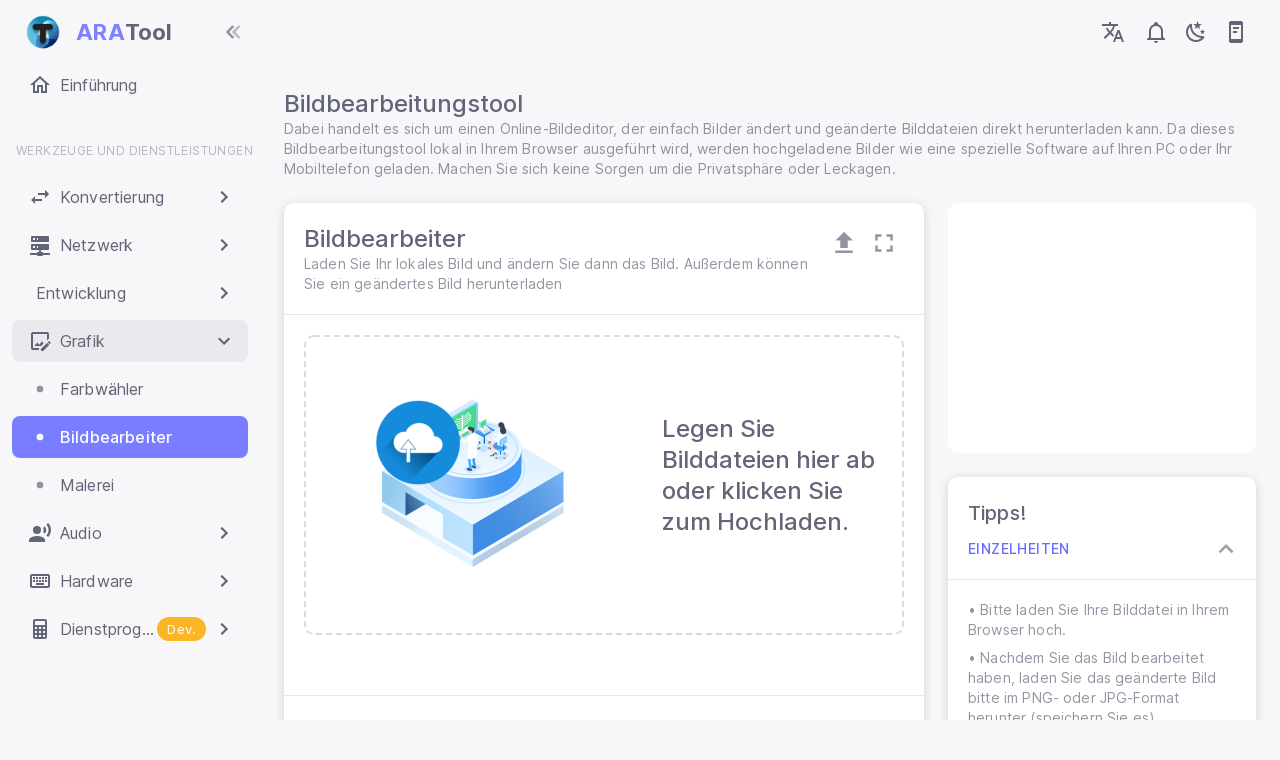

--- FILE ---
content_type: text/html; charset=utf-8
request_url: https://aratool.io/de/graphic/editor/
body_size: 20451
content:
<!DOCTYPE html><html lang="en"><head><meta charSet="utf-8"/><meta name="viewport" content="initial-scale=1, width=device-width"/><meta name="author" content="ARATool"/><meta name="next-head-count" content="3"/><link rel="preconnect" href="https://fonts.googleapis.com"/><link rel="preconnect" href="https://fonts.gstatic.com"/><link rel="apple-touch-icon" sizes="180x180" href="/images/logos/aratool_logo.png"/><link rel="shortcut icon" href="/images/favicon.ico"/><link rel="icon" href="/images/favicon.ico"/><script async="" src="https://pagead2.googlesyndication.com/pagead/js/adsbygoogle.js?client=ca-pub-9893766648121170" crossorigin="anonymous"></script><link rel="preconnect" href="https://fonts.gstatic.com" crossorigin /><link rel="preload" href="/_next/static/css/dbb1d67b1b5abc77.css" as="style"/><link rel="stylesheet" href="/_next/static/css/dbb1d67b1b5abc77.css" data-n-g=""/><noscript data-n-css=""></noscript><script defer="" nomodule="" src="/_next/static/chunks/polyfills-c67a75d1b6f99dc8.js"></script><script src="/_next/static/chunks/webpack-59dfa7898384ea7e.js" defer=""></script><script src="/_next/static/chunks/framework-ce84985cd166733a.js" defer=""></script><script src="/_next/static/chunks/main-39896227a279564e.js" defer=""></script><script src="/_next/static/chunks/pages/_app-515a07bda529dc53.js" defer=""></script><script src="/_next/static/chunks/996-2324b108044a94bf.js" defer=""></script><script src="/_next/static/chunks/6041-81e2d79f4eb2bb47.js" defer=""></script><script src="/_next/static/chunks/pages/graphic/editor-b7f175700055f2fa.js" defer=""></script><script src="/_next/static/1ipns2IGsTd1kiIV7Vdnu/_buildManifest.js" defer=""></script><script src="/_next/static/1ipns2IGsTd1kiIV7Vdnu/_ssgManifest.js" defer=""></script><style data-emotion="css-global 1hh3ain">html{-webkit-font-smoothing:antialiased;-moz-osx-font-smoothing:grayscale;box-sizing:border-box;-webkit-text-size-adjust:100%;}*,*::before,*::after{box-sizing:inherit;}strong,b{font-weight:700;}body{margin:0;color:rgba(76, 78, 100, 0.87);letter-spacing:0.15px;font-family:Inter,sans-serif,-apple-system,BlinkMacSystemFont,"Segoe UI",Roboto,"Helvetica Neue",Arial,sans-serif,"Apple Color Emoji","Segoe UI Emoji","Segoe UI Symbol";font-weight:400;font-size:1rem;line-height:1.5;background-color:#F7F7F9;}@media print{body{background-color:#FFF;}}body::backdrop{background-color:#F7F7F9;}</style><style data-emotion="css-global p5j39j">.demo-space-x>*{margin-top:1rem!important;margin-right:1rem!important;}body[dir="rtl"] .demo-space-x>*{margin-right:0!important;margin-left:1rem!important;}.demo-space-y>*:not(:last-of-type){margin-bottom:1rem;}.MuiGrid-container.match-height .MuiCard-root{height:100%;}.ps__rail-y{z-index:1;right:0!important;left:auto!important;}.ps__rail-y:hover,.ps__rail-y:focus,.ps__rail-y.ps--clicking{background-color:#F3F3F8!important;}.ps__rail-y .ps__thumb-y{right:3px!important;left:auto!important;background-color:#BFBFD5!important;}.layout-vertical-nav .ps__rail-y .ps__thumb-y{width:4px;background-color:#BFBFD5!important;}.layout-vertical-nav .ps__rail-y:hover,.layout-vertical-nav .ps__rail-y:focus,.layout-vertical-nav .ps__rail-y.ps--clicking{background-color:transparent!important;}.layout-vertical-nav .ps__rail-y:hover .ps__thumb-y,.layout-vertical-nav .ps__rail-y:focus .ps__thumb-y,.layout-vertical-nav .ps__rail-y.ps--clicking .ps__thumb-y{width:6px;}#nprogress{pointer-events:none;}#nprogress .bar{left:0;top:0;height:3px;width:100%;z-index:2000;position:fixed;background-color:#666CFF;}</style><style data-emotion="css-global animation-61bdi0">@-webkit-keyframes animation-61bdi0{0%{-webkit-transform:rotate(0deg);-moz-transform:rotate(0deg);-ms-transform:rotate(0deg);transform:rotate(0deg);}100%{-webkit-transform:rotate(360deg);-moz-transform:rotate(360deg);-ms-transform:rotate(360deg);transform:rotate(360deg);}}@keyframes animation-61bdi0{0%{-webkit-transform:rotate(0deg);-moz-transform:rotate(0deg);-ms-transform:rotate(0deg);transform:rotate(0deg);}100%{-webkit-transform:rotate(360deg);-moz-transform:rotate(360deg);-ms-transform:rotate(360deg);transform:rotate(360deg);}}</style><style data-emotion="css 1htwm16 1txdp2 13o7eu2 1aw1elk hp3amm">.css-1htwm16{height:100vh;display:-webkit-box;display:-webkit-flex;display:-ms-flexbox;display:flex;-webkit-align-items:center;-webkit-box-align:center;-ms-flex-align:center;align-items:center;-webkit-flex-direction:column;-ms-flex-direction:column;flex-direction:column;-webkit-box-pack:center;-ms-flex-pack:center;-webkit-justify-content:center;justify-content:center;}.css-1txdp2{display:inline-block;color:#666CFF;-webkit-animation:animation-61bdi0 1.4s linear infinite;animation:animation-61bdi0 1.4s linear infinite;margin-top:1.5rem;}.css-13o7eu2{display:block;}.css-1aw1elk{stroke:currentColor;stroke-dasharray:80px,200px;stroke-dashoffset:0;}.css-hp3amm>div{left:1.5rem!important;right:1.5rem!important;bottom:1.5rem!important;top:75px!important;z-index:1201!important;}.css-hp3amm .react-hot-toast{font-weight:400;border-radius:8px;font-size:1rem;letter-spacing:0.14px;color:rgba(76, 78, 100, 0.87);background:#FFF;box-shadow:0px 4px 10px -4px rgba(76, 78, 100, 0.6);}.css-hp3amm .react-hot-toast>:first-of-type:not([role])>:first-of-type{width:14px;height:14px;}</style><style data-href="https://fonts.googleapis.com/css2?family=Inter:wght@300;400;500;600;700&display=swap">@font-face{font-family:'Inter';font-style:normal;font-weight:300;font-display:swap;src:url(https://fonts.gstatic.com/s/inter/v13/UcCO3FwrK3iLTeHuS_fvQtMwCp50KnMw2boKoduKmMEVuOKfMZs.woff) format('woff')}@font-face{font-family:'Inter';font-style:normal;font-weight:400;font-display:swap;src:url(https://fonts.gstatic.com/s/inter/v13/UcCO3FwrK3iLTeHuS_fvQtMwCp50KnMw2boKoduKmMEVuLyfMZs.woff) format('woff')}@font-face{font-family:'Inter';font-style:normal;font-weight:500;font-display:swap;src:url(https://fonts.gstatic.com/s/inter/v13/UcCO3FwrK3iLTeHuS_fvQtMwCp50KnMw2boKoduKmMEVuI6fMZs.woff) format('woff')}@font-face{font-family:'Inter';font-style:normal;font-weight:600;font-display:swap;src:url(https://fonts.gstatic.com/s/inter/v13/UcCO3FwrK3iLTeHuS_fvQtMwCp50KnMw2boKoduKmMEVuGKYMZs.woff) format('woff')}@font-face{font-family:'Inter';font-style:normal;font-weight:700;font-display:swap;src:url(https://fonts.gstatic.com/s/inter/v13/UcCO3FwrK3iLTeHuS_fvQtMwCp50KnMw2boKoduKmMEVuFuYMZs.woff) format('woff')}@font-face{font-family:'Inter';font-style:normal;font-weight:300;font-display:swap;src:url(https://fonts.gstatic.com/s/inter/v13/UcC73FwrK3iLTeHuS_fvQtMwCp50KnMa2JL7W0Q5n-wU.woff2) format('woff2');unicode-range:U+0460-052F,U+1C80-1C88,U+20B4,U+2DE0-2DFF,U+A640-A69F,U+FE2E-FE2F}@font-face{font-family:'Inter';font-style:normal;font-weight:300;font-display:swap;src:url(https://fonts.gstatic.com/s/inter/v13/UcC73FwrK3iLTeHuS_fvQtMwCp50KnMa0ZL7W0Q5n-wU.woff2) format('woff2');unicode-range:U+0301,U+0400-045F,U+0490-0491,U+04B0-04B1,U+2116}@font-face{font-family:'Inter';font-style:normal;font-weight:300;font-display:swap;src:url(https://fonts.gstatic.com/s/inter/v13/UcC73FwrK3iLTeHuS_fvQtMwCp50KnMa2ZL7W0Q5n-wU.woff2) format('woff2');unicode-range:U+1F00-1FFF}@font-face{font-family:'Inter';font-style:normal;font-weight:300;font-display:swap;src:url(https://fonts.gstatic.com/s/inter/v13/UcC73FwrK3iLTeHuS_fvQtMwCp50KnMa1pL7W0Q5n-wU.woff2) format('woff2');unicode-range:U+0370-0377,U+037A-037F,U+0384-038A,U+038C,U+038E-03A1,U+03A3-03FF}@font-face{font-family:'Inter';font-style:normal;font-weight:300;font-display:swap;src:url(https://fonts.gstatic.com/s/inter/v13/UcC73FwrK3iLTeHuS_fvQtMwCp50KnMa2pL7W0Q5n-wU.woff2) format('woff2');unicode-range:U+0102-0103,U+0110-0111,U+0128-0129,U+0168-0169,U+01A0-01A1,U+01AF-01B0,U+0300-0301,U+0303-0304,U+0308-0309,U+0323,U+0329,U+1EA0-1EF9,U+20AB}@font-face{font-family:'Inter';font-style:normal;font-weight:300;font-display:swap;src:url(https://fonts.gstatic.com/s/inter/v13/UcC73FwrK3iLTeHuS_fvQtMwCp50KnMa25L7W0Q5n-wU.woff2) format('woff2');unicode-range:U+0100-02AF,U+0304,U+0308,U+0329,U+1E00-1E9F,U+1EF2-1EFF,U+2020,U+20A0-20AB,U+20AD-20C0,U+2113,U+2C60-2C7F,U+A720-A7FF}@font-face{font-family:'Inter';font-style:normal;font-weight:300;font-display:swap;src:url(https://fonts.gstatic.com/s/inter/v13/UcC73FwrK3iLTeHuS_fvQtMwCp50KnMa1ZL7W0Q5nw.woff2) format('woff2');unicode-range:U+0000-00FF,U+0131,U+0152-0153,U+02BB-02BC,U+02C6,U+02DA,U+02DC,U+0304,U+0308,U+0329,U+2000-206F,U+2074,U+20AC,U+2122,U+2191,U+2193,U+2212,U+2215,U+FEFF,U+FFFD}@font-face{font-family:'Inter';font-style:normal;font-weight:400;font-display:swap;src:url(https://fonts.gstatic.com/s/inter/v13/UcC73FwrK3iLTeHuS_fvQtMwCp50KnMa2JL7W0Q5n-wU.woff2) format('woff2');unicode-range:U+0460-052F,U+1C80-1C88,U+20B4,U+2DE0-2DFF,U+A640-A69F,U+FE2E-FE2F}@font-face{font-family:'Inter';font-style:normal;font-weight:400;font-display:swap;src:url(https://fonts.gstatic.com/s/inter/v13/UcC73FwrK3iLTeHuS_fvQtMwCp50KnMa0ZL7W0Q5n-wU.woff2) format('woff2');unicode-range:U+0301,U+0400-045F,U+0490-0491,U+04B0-04B1,U+2116}@font-face{font-family:'Inter';font-style:normal;font-weight:400;font-display:swap;src:url(https://fonts.gstatic.com/s/inter/v13/UcC73FwrK3iLTeHuS_fvQtMwCp50KnMa2ZL7W0Q5n-wU.woff2) format('woff2');unicode-range:U+1F00-1FFF}@font-face{font-family:'Inter';font-style:normal;font-weight:400;font-display:swap;src:url(https://fonts.gstatic.com/s/inter/v13/UcC73FwrK3iLTeHuS_fvQtMwCp50KnMa1pL7W0Q5n-wU.woff2) format('woff2');unicode-range:U+0370-0377,U+037A-037F,U+0384-038A,U+038C,U+038E-03A1,U+03A3-03FF}@font-face{font-family:'Inter';font-style:normal;font-weight:400;font-display:swap;src:url(https://fonts.gstatic.com/s/inter/v13/UcC73FwrK3iLTeHuS_fvQtMwCp50KnMa2pL7W0Q5n-wU.woff2) format('woff2');unicode-range:U+0102-0103,U+0110-0111,U+0128-0129,U+0168-0169,U+01A0-01A1,U+01AF-01B0,U+0300-0301,U+0303-0304,U+0308-0309,U+0323,U+0329,U+1EA0-1EF9,U+20AB}@font-face{font-family:'Inter';font-style:normal;font-weight:400;font-display:swap;src:url(https://fonts.gstatic.com/s/inter/v13/UcC73FwrK3iLTeHuS_fvQtMwCp50KnMa25L7W0Q5n-wU.woff2) format('woff2');unicode-range:U+0100-02AF,U+0304,U+0308,U+0329,U+1E00-1E9F,U+1EF2-1EFF,U+2020,U+20A0-20AB,U+20AD-20C0,U+2113,U+2C60-2C7F,U+A720-A7FF}@font-face{font-family:'Inter';font-style:normal;font-weight:400;font-display:swap;src:url(https://fonts.gstatic.com/s/inter/v13/UcC73FwrK3iLTeHuS_fvQtMwCp50KnMa1ZL7W0Q5nw.woff2) format('woff2');unicode-range:U+0000-00FF,U+0131,U+0152-0153,U+02BB-02BC,U+02C6,U+02DA,U+02DC,U+0304,U+0308,U+0329,U+2000-206F,U+2074,U+20AC,U+2122,U+2191,U+2193,U+2212,U+2215,U+FEFF,U+FFFD}@font-face{font-family:'Inter';font-style:normal;font-weight:500;font-display:swap;src:url(https://fonts.gstatic.com/s/inter/v13/UcC73FwrK3iLTeHuS_fvQtMwCp50KnMa2JL7W0Q5n-wU.woff2) format('woff2');unicode-range:U+0460-052F,U+1C80-1C88,U+20B4,U+2DE0-2DFF,U+A640-A69F,U+FE2E-FE2F}@font-face{font-family:'Inter';font-style:normal;font-weight:500;font-display:swap;src:url(https://fonts.gstatic.com/s/inter/v13/UcC73FwrK3iLTeHuS_fvQtMwCp50KnMa0ZL7W0Q5n-wU.woff2) format('woff2');unicode-range:U+0301,U+0400-045F,U+0490-0491,U+04B0-04B1,U+2116}@font-face{font-family:'Inter';font-style:normal;font-weight:500;font-display:swap;src:url(https://fonts.gstatic.com/s/inter/v13/UcC73FwrK3iLTeHuS_fvQtMwCp50KnMa2ZL7W0Q5n-wU.woff2) format('woff2');unicode-range:U+1F00-1FFF}@font-face{font-family:'Inter';font-style:normal;font-weight:500;font-display:swap;src:url(https://fonts.gstatic.com/s/inter/v13/UcC73FwrK3iLTeHuS_fvQtMwCp50KnMa1pL7W0Q5n-wU.woff2) format('woff2');unicode-range:U+0370-0377,U+037A-037F,U+0384-038A,U+038C,U+038E-03A1,U+03A3-03FF}@font-face{font-family:'Inter';font-style:normal;font-weight:500;font-display:swap;src:url(https://fonts.gstatic.com/s/inter/v13/UcC73FwrK3iLTeHuS_fvQtMwCp50KnMa2pL7W0Q5n-wU.woff2) format('woff2');unicode-range:U+0102-0103,U+0110-0111,U+0128-0129,U+0168-0169,U+01A0-01A1,U+01AF-01B0,U+0300-0301,U+0303-0304,U+0308-0309,U+0323,U+0329,U+1EA0-1EF9,U+20AB}@font-face{font-family:'Inter';font-style:normal;font-weight:500;font-display:swap;src:url(https://fonts.gstatic.com/s/inter/v13/UcC73FwrK3iLTeHuS_fvQtMwCp50KnMa25L7W0Q5n-wU.woff2) format('woff2');unicode-range:U+0100-02AF,U+0304,U+0308,U+0329,U+1E00-1E9F,U+1EF2-1EFF,U+2020,U+20A0-20AB,U+20AD-20C0,U+2113,U+2C60-2C7F,U+A720-A7FF}@font-face{font-family:'Inter';font-style:normal;font-weight:500;font-display:swap;src:url(https://fonts.gstatic.com/s/inter/v13/UcC73FwrK3iLTeHuS_fvQtMwCp50KnMa1ZL7W0Q5nw.woff2) format('woff2');unicode-range:U+0000-00FF,U+0131,U+0152-0153,U+02BB-02BC,U+02C6,U+02DA,U+02DC,U+0304,U+0308,U+0329,U+2000-206F,U+2074,U+20AC,U+2122,U+2191,U+2193,U+2212,U+2215,U+FEFF,U+FFFD}@font-face{font-family:'Inter';font-style:normal;font-weight:600;font-display:swap;src:url(https://fonts.gstatic.com/s/inter/v13/UcC73FwrK3iLTeHuS_fvQtMwCp50KnMa2JL7W0Q5n-wU.woff2) format('woff2');unicode-range:U+0460-052F,U+1C80-1C88,U+20B4,U+2DE0-2DFF,U+A640-A69F,U+FE2E-FE2F}@font-face{font-family:'Inter';font-style:normal;font-weight:600;font-display:swap;src:url(https://fonts.gstatic.com/s/inter/v13/UcC73FwrK3iLTeHuS_fvQtMwCp50KnMa0ZL7W0Q5n-wU.woff2) format('woff2');unicode-range:U+0301,U+0400-045F,U+0490-0491,U+04B0-04B1,U+2116}@font-face{font-family:'Inter';font-style:normal;font-weight:600;font-display:swap;src:url(https://fonts.gstatic.com/s/inter/v13/UcC73FwrK3iLTeHuS_fvQtMwCp50KnMa2ZL7W0Q5n-wU.woff2) format('woff2');unicode-range:U+1F00-1FFF}@font-face{font-family:'Inter';font-style:normal;font-weight:600;font-display:swap;src:url(https://fonts.gstatic.com/s/inter/v13/UcC73FwrK3iLTeHuS_fvQtMwCp50KnMa1pL7W0Q5n-wU.woff2) format('woff2');unicode-range:U+0370-0377,U+037A-037F,U+0384-038A,U+038C,U+038E-03A1,U+03A3-03FF}@font-face{font-family:'Inter';font-style:normal;font-weight:600;font-display:swap;src:url(https://fonts.gstatic.com/s/inter/v13/UcC73FwrK3iLTeHuS_fvQtMwCp50KnMa2pL7W0Q5n-wU.woff2) format('woff2');unicode-range:U+0102-0103,U+0110-0111,U+0128-0129,U+0168-0169,U+01A0-01A1,U+01AF-01B0,U+0300-0301,U+0303-0304,U+0308-0309,U+0323,U+0329,U+1EA0-1EF9,U+20AB}@font-face{font-family:'Inter';font-style:normal;font-weight:600;font-display:swap;src:url(https://fonts.gstatic.com/s/inter/v13/UcC73FwrK3iLTeHuS_fvQtMwCp50KnMa25L7W0Q5n-wU.woff2) format('woff2');unicode-range:U+0100-02AF,U+0304,U+0308,U+0329,U+1E00-1E9F,U+1EF2-1EFF,U+2020,U+20A0-20AB,U+20AD-20C0,U+2113,U+2C60-2C7F,U+A720-A7FF}@font-face{font-family:'Inter';font-style:normal;font-weight:600;font-display:swap;src:url(https://fonts.gstatic.com/s/inter/v13/UcC73FwrK3iLTeHuS_fvQtMwCp50KnMa1ZL7W0Q5nw.woff2) format('woff2');unicode-range:U+0000-00FF,U+0131,U+0152-0153,U+02BB-02BC,U+02C6,U+02DA,U+02DC,U+0304,U+0308,U+0329,U+2000-206F,U+2074,U+20AC,U+2122,U+2191,U+2193,U+2212,U+2215,U+FEFF,U+FFFD}@font-face{font-family:'Inter';font-style:normal;font-weight:700;font-display:swap;src:url(https://fonts.gstatic.com/s/inter/v13/UcC73FwrK3iLTeHuS_fvQtMwCp50KnMa2JL7W0Q5n-wU.woff2) format('woff2');unicode-range:U+0460-052F,U+1C80-1C88,U+20B4,U+2DE0-2DFF,U+A640-A69F,U+FE2E-FE2F}@font-face{font-family:'Inter';font-style:normal;font-weight:700;font-display:swap;src:url(https://fonts.gstatic.com/s/inter/v13/UcC73FwrK3iLTeHuS_fvQtMwCp50KnMa0ZL7W0Q5n-wU.woff2) format('woff2');unicode-range:U+0301,U+0400-045F,U+0490-0491,U+04B0-04B1,U+2116}@font-face{font-family:'Inter';font-style:normal;font-weight:700;font-display:swap;src:url(https://fonts.gstatic.com/s/inter/v13/UcC73FwrK3iLTeHuS_fvQtMwCp50KnMa2ZL7W0Q5n-wU.woff2) format('woff2');unicode-range:U+1F00-1FFF}@font-face{font-family:'Inter';font-style:normal;font-weight:700;font-display:swap;src:url(https://fonts.gstatic.com/s/inter/v13/UcC73FwrK3iLTeHuS_fvQtMwCp50KnMa1pL7W0Q5n-wU.woff2) format('woff2');unicode-range:U+0370-0377,U+037A-037F,U+0384-038A,U+038C,U+038E-03A1,U+03A3-03FF}@font-face{font-family:'Inter';font-style:normal;font-weight:700;font-display:swap;src:url(https://fonts.gstatic.com/s/inter/v13/UcC73FwrK3iLTeHuS_fvQtMwCp50KnMa2pL7W0Q5n-wU.woff2) format('woff2');unicode-range:U+0102-0103,U+0110-0111,U+0128-0129,U+0168-0169,U+01A0-01A1,U+01AF-01B0,U+0300-0301,U+0303-0304,U+0308-0309,U+0323,U+0329,U+1EA0-1EF9,U+20AB}@font-face{font-family:'Inter';font-style:normal;font-weight:700;font-display:swap;src:url(https://fonts.gstatic.com/s/inter/v13/UcC73FwrK3iLTeHuS_fvQtMwCp50KnMa25L7W0Q5n-wU.woff2) format('woff2');unicode-range:U+0100-02AF,U+0304,U+0308,U+0329,U+1E00-1E9F,U+1EF2-1EFF,U+2020,U+20A0-20AB,U+20AD-20C0,U+2113,U+2C60-2C7F,U+A720-A7FF}@font-face{font-family:'Inter';font-style:normal;font-weight:700;font-display:swap;src:url(https://fonts.gstatic.com/s/inter/v13/UcC73FwrK3iLTeHuS_fvQtMwCp50KnMa1ZL7W0Q5nw.woff2) format('woff2');unicode-range:U+0000-00FF,U+0131,U+0152-0153,U+02BB-02BC,U+02C6,U+02DA,U+02DC,U+0304,U+0308,U+0329,U+2000-206F,U+2074,U+20AC,U+2122,U+2191,U+2193,U+2212,U+2215,U+FEFF,U+FFFD}</style></head><body><div id="__next"><div class="MuiBox-root css-1htwm16"><img src="/images/logos/aratool_logo_big.png" alt="ARATOOL" height="80"/><span class="MuiCircularProgress-root MuiCircularProgress-indeterminate MuiCircularProgress-colorPrimary css-1txdp2" style="width:40px;height:40px" role="progressbar"><svg class="MuiCircularProgress-svg css-13o7eu2" viewBox="22 22 44 44"><circle class="MuiCircularProgress-circle MuiCircularProgress-circleIndeterminate MuiCircularProgress-circleDisableShrink css-1aw1elk" cx="44" cy="44" r="20.2" fill="none" stroke-width="3.6"></circle></svg></span></div><div class="MuiBox-root css-hp3amm"><div style="position:fixed;z-index:9999;top:16px;left:16px;right:16px;bottom:16px;pointer-events:none"></div></div></div><script id="__NEXT_DATA__" type="application/json">{"props":{"pageProps":{"_nextI18Next":{"initialI18nStore":{"de":{"common":{"----------------------menu list":"","Introduction":"Einführung","Tools \u0026 Services":"Werkzeuge und Dienstleistungen","User Menu":"Benutzermenü","Conversion":"Konvertierung","Color":"Farbe","Currency":"Währung","Time":"Zeit","Unit Conversion":"Einheitenumrechnung","Length":"Länge","Area":"Bereich","Mass":"Masse","Volume":"Volumen","Volume Flow Rate":"Volume Flow Rate","Temperature":"Temperatur","Frequency":"Frequenz","Speed":"Geschwindigkeit","Pressure":"Druck","Digital":"Digital","Illuminance":"Beleuchtungsstärke","Parts-Per":"Parts-Per","Electricity":"Elektrizität","Power":"Leistung","Energy":"Energie","Angle":"Winkel","Force":"Gewalt","Acceleration":"Beschleunigung","Pieces":"Stücke","Development":"Entwicklung","Data Formatter":"Datenformatierer","JSON":"JSON","HTML":"HTML","Javascript":"Javascript","Typescript":"Typoskript","CSS":"CSS","SCSS":"SCSS","LESS":"LESS","Online IDE":"Online-IDE","Network":"Netzwerk","My IP Address":"Meine IP-Adresse","IP Geolocation":"IP-Geolokalisierung","Whois Lookup":"Whois-Suche","Speed Test":"Geschwindigkeitstest","Graphic":"Grafik","Color Picker":"Farbwähler","Image Editor":"Bildbearbeiter","Paint":"Malen","Painting":"Malerei","Audio":"Audio","Audio Player":"Audio-Abspielgerät","Hardware":"Hardware","Keyboard \u0026 Mouse":"Tastatur maus","Webcam \u0026 Mic":"Webcam und Mikrofon","Game":"Spiel","Pinball":"Pinball","Roulette":"Roulette","Utility":"Dienstprogramm","Calculator":"Taschenrechner","----------------------etc":"","Close":"Schließen","Open":"Offen","See More":"Mehr sehen","Notifications":"Benachrichtigungen","----------------------introduction page":"","Online Tools and Services":"Online Tools und Dienste","Welcome to ARATool":"Willkommen bei ARATool","ARATool provide various online tools and services. Instead of dedicated desktop application, you can easily utilize web application without installation":"ARATool bietet verschiedene Online-Tools und -Dienste an. Anstelle einer dedizierten Desktop-Anwendung können Sie problemlos eine Webanwendung ohne Installation nutzen","ARATool provide basically various web application like conversion tools, and besides serve data formatter of various type, networking tools, graphic \u0026 audio tools and so on":"ARATool bietet im Wesentlichen verschiedene Webanwendungen wie Konvertierungstools und dient darüber hinaus als Datenformatierer verschiedener Art, Netzwerktools, Grafik- und Audiotools usw","online tool, online service, online conversion tool, unit conversion, color conversion, color picker, time conversion, currency conversion, file conversion, network tool, speed test, ip geolocation, my ip address, develepment tool, python editor, html editor, image tool, color tool, graphic tool, audio tool, audio player, audio synthesis, online utility, calculator, web game":"Online-Tool, Online-Dienst, Online-Umrechnungstool, Einheitenumrechnung, Farbumrechnung, Farbauswahl, Zeitumrechnung, Währungsumrechnung, Dateikonvertierung, Netzwerktool, Geschwindigkeitstest, IP-Geolokalisierung, meine IP-Adresse, Entwicklungstool, Python-Editor, HTML-Editor, Bildtool, Farbtool, Grafiktool, Audiotool, Audioplayer, Audiosynthese, Online-Dienstprogramm, Taschenrechner, Webspiel","Feel free to use online tools and services":"Nutzen Sie gerne Online-Tools und -Dienste","NOW USE":"JETZT BENUTZEN","NOT READY":"NICHT BEREIT","Conversion Tools":"Konvertierungstools","Unit, Color, Currency, Time":"Einheit, Farbe, Währung, Zeit","Convert various types of units, currency, color and time":"Konvertieren Sie verschiedene Arten von Einheiten, Währungen, Farben und Zeit","Network Tools":"Netzwerk-Tools","My IP, IP Geolocation, Whois":"Meine IP, IP-Geolokalisierung, Whois","Test your network environment":"Testen Sie Ihre Netzwerkumgebung","Development Tools":"Entwicklungswerkzeuge","Test \u0026 develop your source code in online editor":"Testen und entwickeln Sie Ihren Quellcode im Online-Editor","HTML, Javascript, Python":"HTML, Javascript, Python","Graphic Tools":"Grafikwerkzeuge","Image Editor, Painter":"Bildbearbeiter, Maler","Edit image of various types in online editor":"Bearbeiten Sie Bilder verschiedener Art im Online-Editor","Audio Tools":"Audio-Tools","Audio Player, Recognize Audio":"Audio-Player, Audio erkennen","Play \u0026 Recognize audio source":"Audioquelle abspielen und erkennen","Utility Tools":"Hilfsprogramme","Calculator, ...":"Taschenrechner, ...","Use online useful utilities without installation":"Nutzen Sie nützliche Online-Dienstprogramme ohne Installation","Hardware Tools":"Mechanische Werkzeuge","Keyboard \u0026 Mouse, Camera, Mic...":"Tastatur \u0026 Maus, Kamera, Mikrofon...","Test peripheral devices by utilizing online web application":"Testen Sie Peripheriegeräte mithilfe einer Online-Webanwendung","Do you exit this page?\nChanges you made may not be saved.":"Verlassen Sie diese Seite?\nVon Ihnen vorgenommene Änderungen werden möglicherweise nicht gespeichert.","----------------------conversion page":"","----------------------color conversion page":"","Color Conversion Tool":"Farbkonvertierungstool","Color Conversion":"Farbkonvertierung","This is a color conversion tool, and converts all ways between hex, rgb, hsl, hsv, hwb, cmyk, hcg, lab, lch, xyz, apple, ansi16, ansi256, gray and CSS keywords":"Dies ist ein Farbkonvertierungstool und konvertiert alle Arten zwischen Hex-, RGB-, HSL-, HSV-, HWB-, CMYK-, HCG-, Lab-, LCH-, xyz-, Apple-, Ansi16-, Ansi256-, Gray- und CSS-Schlüsselwörtern","Color Picker \u0026 Converter":"Farbwähler und -konverter","Pick color in palette or Input color value in various color model":"Wählen Sie eine Farbe aus der Palette oder geben Sie einen Farbwert in einem verschiedenen Farbmodell ein","Initialize values":"Werte initialisieren","----------------------currency conversion page":"","Currency Exchange Rate Conversion":"Währungsumrechnung","This lists are currency exchange rate in world wide, and can converts all currency between each other":"Diese Liste enthält die weltweiten Wechselkurse und kann alle Währungen untereinander umrechnen","Currency Exchange Conversion":"Währungsumrechnung","Update currency":"Währung aktualisieren","----------------------timet conversion page":"","Time Conversion":"Zeitumrechnung","Time/Timezone Conversion Tool":"Zeit-/Zeitzonen-Konvertierungstool","This is a time/timezone conversion table, and converts timezone \u0026 datetime as what you want":"Dies ist eine Zeit-/Zeitzonen-Konvertierungstabelle, die Zeitzone und Datum/Uhrzeit nach Ihren Wünschen konvertiert","Timezone \u0026 Datetime Conversion":"Zeitzonen- und Datum/Uhrzeit-Konvertierung","You can search current time what you want, and change/apply configured time to timezone":"Sie können nach der gewünschten aktuellen Zeit suchen und die konfigurierte Zeit auf die Zeitzone ändern/anwenden","Convert datetime":"Datum/Uhrzeit konvertieren","Cities":"Städte","Set current time":"Aktuelle Uhrzeit einstellen","Select Timezone":"Wähle Zeitzone aus","Date \u0026 Time":"Terminzeit","Last update time":"Letzte Aktualisierungszeit (alle 1 Stunde)","----------------------unit conversion page":"","Unit conversion are the conversion between different units of measurement for the same quantity, typically through multiplicative conversion factors which change the measured quantity value without changing its effects.":"Bei der Einheitenumrechnung handelt es sich um die Umrechnung zwischen verschiedenen Maßeinheiten für dieselbe Größe, typischerweise durch multiplikative Umrechnungsfaktoren, die den gemessenen Mengenwert ändern, ohne seine Auswirkungen zu ändern.","Length Unit Conversion":"Umrechnung von Längeneinheiten","Supported length unit":"Unterstützte Längeneinheit","Korean Length Unit":"Koreanische Längeneinheit","Area Unit Conversion":"Umrechnung von Flächeneinheiten","Supported area unit":"Unterstützte Flächeneinheit","Korean Area Unit":"Koreanische Gebietseinheit","Mass Unit Conversion":"Umrechnung von Masseneinheiten","Supported mass unit":"Unterstützte Masseneinheit","Korean Mass Unit":"Koreanische Masseneinheit","Volume Unit Conversion":"Umrechnung von Volumeneinheiten","Supported volume unit":"Unterstützte Volumeneinheit","Korean Volume Unit":"Koreanische Volumeneinheit","Volume Flow Rate Unit Conversion":"Umrechnung der Volumendurchfluss-Einheit","Supported volume flow rate unit":"Unterstützte Volumenstromeinheit","Temperature Unit Conversion":"Umrechnung von Temperatureinheiten","Supported temperature unit":"Unterstützte Temperatureinheit","Frequency Unit Conversion":"Umrechnung der Frequenzeinheit","Supported frequency unit":"Unterstützte Frequenzeinheit","Speed Unit Conversion":"Umrechnung von Geschwindigkeitseinheiten","Supported speed unit":"Unterstützte Geschwindigkeitseinheit","Pressure Unit Conversion":"Umrechnung von Druckeinheiten","Supported pressure unit":"Unterstützte Druckeinheit","Digital Unit Conversion":"Umrechnung digitaler Einheiten","Supported digital unit":"Unterstützte digitale Einheit","Illuminanace Unit Conversion":"Umrechnung von Beleuchtungsstärkeeinheiten","Supported illuminanace unit":"Unterstützte Beleuchtungseinheit","Parts-Per Unit Conversion":"Umrechnung von Teilen pro Einheit","Supported parts-per unit":"Unterstützte Teile pro Einheit","Current Unit Conversion":"Current Unit Conversion","Supported current unit":"Supported current unit","Voltage Unit Conversion":"Umrechnung der Spannungseinheit","Supported voltage unit":"Unterstützte Spannungseinheit","Charge Unit Conversion":"Charge Unit Conversion","Supported charge unit":"Supported charge unit","Power Unit Conversion":"Umbau der Antriebseinheit","Supported power unit":"Unterstütztes Netzteil","Apparent Power Unit Conversion":"Apparent Power Unit Conversion","Supported apparent power unit":"Supported apparent power unit","Reactive Power Unit Conversion":"Reactive Power Unit Conversion","Supported reactive power unit":"Supported reactive power unit","Energy Unit Conversion":"Umrechnung von Energieeinheiten","Supported energy unit":"Unterstützte Energieeinheit","Reactive Energy Unit Conversion":"Reactive Energy Unit Conversion","Supported reactive energy unit":"Supported reactive energy unit","Angle Unit Conversion":"Umrechnung von Winkeleinheiten","Supported angle unit":"Unterstützte Winkeleinheit","Force Unit Conversion":"Einheitenumrechnung erzwingen","Supported force unit":"Unterstützte Krafteinheit","Acceleration Unit Conversion":"Umrechnung von Beschleunigungseinheiten","Supported acceleration unit":"Unterstützte Beschleunigungseinheit","Pieces Unit Conversion":"Pieces Unit Conversion","Supported pieces unit":"Supported pieces unit","----------------------network page":"","----------------------my ip page":"","My Public IP Address":"Meine öffentliche IP-Adresse","My Public IP Address and IP Geolocation Information":"Meine öffentliche IP-Adresse und IP-Geolocation-Informationen","This tool shows your public IP Address and geo-location. Also it roughly shows various information for your location":"Dieses Tool zeigt Ihre öffentliche IP-Adresse und Ihren geografischen Standort an. Außerdem werden verschiedene Informationen zu Ihrem Standort grob angezeigt","Public IPv4 Address":"Public IPv4 Address","Public IPv6 Address":"Public IPv6 Address","IP Geolocation information":"IP-Geolocation-Informationen","City":"Stadt","Region":"Region","Country":"Land","Postal Code":"Postleitzahl","Timezone":"Zeitzone","Coordinate":"Koordinate","These values are maybe not correct to identify a specific address, individual, or for legal purposes. So just refer to roughly this information for private purpose.":"Diese Werte sind möglicherweise nicht zur Identifizierung einer bestimmten Adresse, Einzelperson oder für rechtliche Zwecke geeignet. Nutzen Sie diese Informationen also nur für private Zwecke.","----------------------geo-location page":"","IP Geolocation Lookup":"IP-Geolokalisierungssuche","This tool shows geo-location information for IP address like country, city, regison, local currency, latitude and longitude, ISP, language, postal code, country calling code, time zone.":"Dieses Tool zeigt Geostandortinformationen für IP-Adressen wie Land, Stadt, Region, lokale Währung, Breiten- und Längengrad, ISP, Sprache, Postleitzahl, Ländervorwahl und Zeitzone an.","IP Address Geolocation Search":"Geolokalisierungssuche nach IP-Adressen","Search":"Suchen","Please input IP address and press search button":"Bitte geben Sie die IP-Adresse ein und klicken Sie auf die Suchtaste","Latitude":"Breite","Longitude":"Längengrad","Country Code":"Landesvorwahl","Country Capital":"Landeshauptstadt","Country Area":"Ländliche Gegend","Country Population":"Landbevölkerung","Countinent Code":"Countinent-Code","Country Currency":"Landeswährung","Language Code":"Sprachcode","International Call Code":"Internationaler Anrufcode","ISP/ORG":"ISP/ORG","ASN":"ASN","----------------------whois page":"","Whois Lookup Tool":"Whois-Suchtool","This tool is onlne wrapper for whois command, shows WHOIS registration results for domain or IP address. According to domain registrar, this tool shows various information like who is it registered to, when it was registered and when it expires, where the DNS is hosted, and more.":"Dieses Tool ist ein Online-Wrapper für den Whois-Befehl und zeigt WHOIS-Registrierungsergebnisse für die Domäne oder IP-Adresse an. Nach Angaben des Domain-Registrators zeigt dieses Tool verschiedene Informationen an, z. B. für wen es registriert ist, wann es registriert wurde und wann es abläuft, wo das DNS gehostet wird und mehr.","Whois Domain/Hostname/IP Search":"Whois-Domain/Hostname/IP-Suche","Please input domain, hostname or IP address and press search button.":"Bitte geben Sie Domain, Hostnamen oder IP-Adresse ein und klicken Sie auf die Suchtaste.","----------------------development page":"","----------------------data formatter page":"","This tool is formatting and beautifying various data, and also provide validation check and indent what you want.":"Dieses Tool formatiert und verschönert verschiedene Daten und bietet außerdem eine Validierungsprüfung und Einrückung der gewünschten Daten.","JSON Data Formatter and Validation":"JSON-Datenformatierer und -Validierung","Paste JSON data in text editor, and then press format json button":"Fügen Sie JSON-Daten in den Texteditor ein und klicken Sie dann auf die Schaltfläche „JSON formatieren“.","Reset":"Zurücksetzen","Space per indentation":"Space per indentation","Format JSON":"JSON formatieren","JSON Input Data":"JSON-Eingabedaten","JSON Formatting Result":"Ergebnis der JSON-Formatierung","HTML Data Formatter \u0026 Validation":"HTML-Datenformatierer und -Validierung","Paste HTML data in text editor, and then press format HTML button":"Fügen Sie HTML-Daten in den Texteditor ein und klicken Sie dann auf die Schaltfläche „HTML formatieren“.","Format HTML":"HTML formatieren","HTML Input Data":"HTML-Eingabedaten","HTML Formatting Result":"HTML-Formatierungsergebnis","Javascript Data Formatter \u0026 Validation":"Javascript-Datenformatierer und -Validierung","Paste Javascript data in text editor, and then press format Javascript button":"Fügen Sie Javascript-Daten in den Texteditor ein und klicken Sie dann auf die Schaltfläche „Javascript formatieren“.","Format Javascript":"Formatieren Sie Javascript","Javascript Input Data":"Javascript-Eingabedaten","Javascript Formatting Result":"Ergebnis der Javascript-Formatierung","Typescript Data Formatter \u0026 Validation":"Typescript-Datenformatierer und -Validierung","Paste Typescript data in text editor, and then press format Typescript button":"Fügen Sie Typescript-Daten in den Texteditor ein und klicken Sie dann auf die Schaltfläche „Typescript formatieren“.","Format Typescript":"Format Typescript","Typescript Input Data":"Typoskript-Eingabedaten","Typescript Formatting Result":"Ergebnis der Typescript-Formatierung","CSS Data Formatter \u0026 Validation":"CSS-Datenformatierer und -Validierung","Paste CSS data in text editor, and then press format CSS button":"Fügen Sie CSS-Daten in den Texteditor ein und klicken Sie dann auf die Schaltfläche „CSS formatieren“.","Format CSS":"CSS formatieren","CSS Input Data":"CSS-Eingabedaten","CSS Formatting Result":"CSS-Formatierungsergebnis","SCSS Data Formatter \u0026 Validation":"SCSS-Datenformatierer und -Validierung","Paste SCSS data in text editor, and then press format SCSS button":"Fügen Sie die SCSS-Daten in den Texteditor ein und klicken Sie dann auf die Schaltfläche „SCSS formatieren“.","Format SCSS":"Formatieren Sie SCSS","SCSS Input Data":"SCSS-Eingabedaten","SCSS Formatting Result":"SCSS-Formatierungsergebnis","LESS Data Formatter \u0026 Validation":"WENIGER Datenformatierer und Validierung","Paste LESS data in text editor, and then press format LESS button":"Fügen Sie LESS-Daten in den Texteditor ein und klicken Sie dann auf die Schaltfläche „WENIGER formatieren“.","Format LESS":"LESS formatieren","LESS Input Data":"LESS Eingabedaten","LESS Formatting Result":"LESS Formatierungsergebnis","----------------------data table page":"","Data Table":"Datentabelle","This tool is providing useful data tables for reference and development, and provide conversion and search tools for each data table.":"Dieses Tool stellt nützliche Datentabellen als Referenz und Entwicklung bereit und bietet Konvertierungs- und Suchtools für jede Datentabelle.","ASCII":"ASCII","Unicode":"Unicode","Explanation":"Erläuterung","ASCII (American Standard Code for Information Interchange) is the most common character encoding format for text data in computers and on the internet. In standard ASCII-encoded data, there are unique values for 128 alphabetic, numeric or special additional characters and control codes.":"ASCII (American Standard Code for Information Interchange) ist das gebräuchlichste Zeichenkodierungsformat für Textdaten in Computern und im Internet. In Standard-ASCII-kodierten Daten gibt es eindeutige Werte für 128 alphabetische, numerische oder spezielle Zusatzzeichen und Steuercodes.","ASCII codes represent text in computers, telecommunications equipment, and other devices. Because of technical limitations of computer systems at the time it was invented, ASCII has just 128 code points, of which only 95 are printable characters, which severely limited its scope. Many computer systems instead use Unicode, which has millions of code points, but the first 128 of these are the same as the ASCII set. Extended ASCII is a repertoire of character encodings that include (most of) the original 96 ASCII character set, plus up to 128 additional characters. There is no formal definition of 'extended ASCII', and even use of the term is sometimes criticized, because it can be mistakenly interpreted to mean that the American National Standards Institute (ANSI) had updated its ANSI X3.4-1986 standard to include more characters, or that the term identifies a single unambiguous encoding, neither of which is the case. The ISO standard ISO 8859 was the first international standard to formalise a (limited) expansion of the ASCII character set: of the many language variants it encoded, ISO 8859-1 (ISO Latin 1) – which supports most Western European languages – is best known in the West. There are many other extended ASCII encodings (more than 220 DOS and Windows codepages). EBCDIC (the other major character code) likewise developed many extended variants (more than 186 EBCDIC codepages) over the decades.":"ASCII-Codes repräsentieren Text in Computern, Telekommunikationsgeräten und anderen Geräten. Aufgrund technischer Einschränkungen der Computersysteme zum Zeitpunkt seiner Erfindung verfügte ASCII nur über 128 Codepunkte, von denen nur 95 druckbare Zeichen waren, was seinen Anwendungsbereich stark einschränkte. Viele Computersysteme verwenden stattdessen Unicode, das Millionen von Codepunkten enthält, aber die ersten 128 davon sind mit dem ASCII-Satz identisch. Extended ASCII ist ein Repertoire an Zeichenkodierungen, das (den größten Teil) des ursprünglichen 96 ASCII-Zeichensatzes sowie bis zu 128 zusätzliche Zeichen umfasst. Es gibt keine formale Definition von „erweitertem ASCII“, und sogar die Verwendung des Begriffs wird manchmal kritisiert, da er fälschlicherweise so interpretiert werden kann, dass das American National Standards Institute (ANSI) seinen ANSI X3.4-1986-Standard aktualisiert hat, um Folgendes einzuschließen mehr Zeichen enthält oder dass der Begriff eine einzige eindeutige Kodierung bezeichnet, was beides nicht der Fall ist. Der ISO-Standard ISO 8859 war der erste internationale Standard, der eine (begrenzte) Erweiterung des ASCII-Zeichensatzes formalisierte: Von den vielen darin kodierten Sprachvarianten ist ISO 8859-1 (ISO Latin 1) – der die meisten westeuropäischen Sprachen unterstützt – am besten im Westen bekannt. Es gibt viele weitere erweiterte ASCII-Kodierungen (mehr als 220 DOS- und Windows-Codepages). EBCDIC (der andere Hauptzeichencode) hat im Laufe der Jahrzehnte ebenfalls viele erweiterte Varianten (mehr als 186 EBCDIC-Codepages) entwickelt.","ASCII Data Conversion":"ASCII-Datenkonvertierung","This tool is providing ASCII Table and Conversion tool.":"Dieses Tool bietet ein ASCII-Tabellen- und Konvertierungstool.","Input each various type value for converting ASCII data.":"Geben Sie jeden unterschiedlichen Typwert für die Konvertierung von ASCII-Daten ein.","ASCII Data Table":"ASCII-Datentabelle","Extended ASCII Data Table (ISO 8859-1)":"Erweiterte ASCII-Datentabelle (ISO 8859-1)","The Unicode Standard is a text encoding standard maintained by the Unicode Consortium designed to support the use of text written in all of the world major writing systems. This standard includes roughly 100000 characters to represent characters of different languages. While ASCII uses only 1 byte the Unicode uses 4 bytes to represent characters. Hence, it provides a very wide variety of encoding. It has three types namely UTF-8, UTF-16, UTF-32. Among them, UTF-8 is used mostly it is also the default encoding for many programming languages.":"Der Unicode-Standard ist ein Textkodierungsstandard, der vom Unicode-Konsortium verwaltet wird und die Verwendung von Texten unterstützen soll, die in allen wichtigen Schriftsystemen der Welt geschrieben sind. Dieser Standard umfasst etwa 100.000 Zeichen zur Darstellung von Zeichen verschiedener Sprachen. Während ASCII nur 1 Byte verwendet, verwendet Unicode 4 Bytes zur Darstellung von Zeichen. Daher bietet es eine sehr große Vielfalt an Kodierungen. Es gibt drei Typen, nämlich UTF-8, UTF-16 und UTF-32. Unter diesen wird am häufigsten UTF-8 verwendet, es ist auch die Standardkodierung für viele Programmiersprachen.","Over the years the Unicode standard encoding has been steadily expanded and now includes languages like Cherokee, Mongolian, and ancient Egyptian hieroglyphics.  Beyond simply providing a standardized system of character codes, the Unicode Consortium has expanded the scope of its efforts to include standard “locale” data, such as how a date is formatted in Arabic or Swahili, and code libraries that assist programmers to develop. Unicode was originally designed with the intent of transcending limitations present in all text encodings designed up to that point: each encoding was relied upon for use in its own context, but with no particular expectation of compatibility with any other. Indeed, any two encodings chosen were often totally unworkable when used together, with text encoded in one interpreted as garbage characters by the other. Most encodings had only been designed to facilitate interoperation between a handful of scripts—often primarily between a given script and Latin characters—not between a large number of scripts, and not with all of the scripts supported being treated in a consistent manner.":"Im Laufe der Jahre wurde die Unicode-Standardkodierung stetig erweitert und umfasst nun Sprachen wie Cherokee, Mongolisch und altägyptische Hieroglyphen. Über die bloße Bereitstellung eines standardisierten Systems von Zeichencodes hinaus hat das Unicode-Konsortium den Umfang seiner Bemühungen erweitert, um standardmäßige „Gebietsschemadaten“ einzubeziehen, etwa wie ein Datum auf Arabisch oder Suaheli formatiert wird, sowie Codebibliotheken, die Programmierer bei der Entwicklung unterstützen. Unicode wurde ursprünglich mit der Absicht entwickelt, die Einschränkungen zu überwinden, die in allen bis zu diesem Zeitpunkt entwickelten Textkodierungen vorhanden waren: Jede Kodierung wurde für die Verwendung in ihrem eigenen Kontext verwendet, es wurde jedoch keine besondere Erwartung an die Kompatibilität mit anderen Kodierungen erwartet. Tatsächlich waren zwei gewählte Kodierungen oft völlig unbrauchbar, wenn sie zusammen verwendet wurden, da der in einer Kodierung kodierte Text von der anderen als Müllzeichen interpretiert wurde. Die meisten Kodierungen wurden nur entwickelt, um die Zusammenarbeit zwischen einer Handvoll Skripten zu ermöglichen – oft hauptsächlich zwischen einem bestimmten Skript und lateinischen Zeichen –, nicht zwischen einer großen Anzahl von Skripten und nicht, um alle unterstützten Skripte auf einheitliche Weise zu behandeln.","Unicode Table and Conversion":"Unicode-Tabelle und Konvertierung","This is tool for unicode table, conversion and searching":"Dies ist ein Tool für Unicode-Tabellen, Konvertierung und Suche","Unicode Conversion \u0026 Search":"Unicode-Konvertierung und Suche","Search unicode information by inputting glyph, hexadecimal, decimal or octal value.":"Suchen Sie nach Unicode-Informationen, indem Sie einen Glyphen-, Hexadezimal-, Dezimal- oder Oktalwert eingeben.","Name":"Name","Category":"Kategorie","Bidirectional Class":"Bidirektionale Klasse","Combining Class":"Kombinationsklasse","Script":"Skript","Unicode Block Table":"Unicode-Blocktabelle","You can select unicode block list, and search unicode data in table. And you can see unicode information in upper card if you select a row in table.":"Sie können eine Unicode-Blockliste auswählen und in der Tabelle nach Unicode-Daten suchen. Und Sie können Unicode-Informationen in der oberen Karte sehen, wenn Sie eine Zeile in der Tabelle auswählen.","Searching...":"Suche...","Select Unicode Block":"Wählen Sie Unicode-Block","----------------------graphic page":"","This is a color picker tool, and converts all ways between hex, rgb, hsl, hsv, hwb, cmyk, hcg, lab, lch, xyz, apple, ansi16, ansi256, gray and CSS keywords":"Dies ist ein Farbauswahltool und konvertiert alle Arten zwischen Hex-, RGB-, HSL-, HSV-, HWB-, CMYK-, HCG-, Lab-, LCH-, xyz-, Apple-, Ansi16-, Ansi256-, Gray- und CSS-Schlüsselwörtern","Image Editor Tool":"Bildbearbeitungstool","This is online image editor that modify simply image, and can directly download modified image file.":"Dabei handelt es sich um einen Online-Bildeditor, der einfach Bilder ändert und geänderte Bilddateien direkt herunterladen kann.","Load your local imagem, and then modify image. And also you can download modified image":"Laden Sie Ihr lokales Bild und ändern Sie dann das Bild. Außerdem können Sie ein geändertes Bild herunterladen","Implemented by using Toast UI Image Editor":"Implementiert mit dem Toast UI Image Editor","Painting Tool":"Malwerkzeug","This is online paint canvas that draw simply paint like MS Paint, and can download paint result as PNG or SVG file.":"Dabei handelt es sich um eine Online-Malleinwand, auf der Sie einfach wie MS Paint malen können und deren Malergebnisse als PNG- oder SVG-Datei heruntergeladen werden können.","This is online painting canvas that can simple draw a picture like MS Paint, and can download the result as PNG, JPG or SVG file.":"Dies ist eine Online-Malleinwand, mit der Sie einfach ein Bild wie MS Paint zeichnen und das Ergebnis als PNG-, JPG- oder SVG-Datei herunterladen können.","Painting Board":"Malbrett","As same as Paint software, you can simply draw a picture. Choose pencil, and select color and width of pencil. And you can also erase it by eraser tool, and redo, undo, clear, reset. After finishing painting, you can download paint result as JPG, PNG and SVG format.":"Wie bei der Paint-Software können Sie einfach ein Bild zeichnen. Wählen Sie einen Bleistift sowie Farbe und Breite des Bleistifts. Und Sie können es auch mit dem Radiergummi-Werkzeug löschen und wiederholen, rückgängig machen, löschen und zurücksetzen. Nachdem Sie mit dem Malen fertig sind, können Sie das Malergebnis im JPG-, PNG- und SVG-Format herunterladen.","Undo":"Rückgängig machen","Redo":"Wiederholen","Clear Canvas":"Klare Leinwand","Reset Canvas":"Leinwand zurücksetzen","Download JPG Image":"JPG-Bild herunterladen","Download PNG Image":"PNG-Bild herunterladen","Download SVG File":"Laden Sie die SVG-Datei herunter","Pencil":"Bleistift","Pencil Width":"Bleistiftbreite","Eraser":"Radiergummi","Eraser Width":"Radiergummibreite","Canvas":"Leinwand","Size":"Größe","Width":"Breite","Height":"Höhe","This is online image editor that modify simply image, and can directly download modified image file. Because this image editor tool is locally running on your browser, uploaded image is loaded in your PC or mobile like dedicated software. Do not worry about privacy or leaking issue.":"Dabei handelt es sich um einen Online-Bildeditor, der einfach Bilder ändert und geänderte Bilddateien direkt herunterladen kann. Da dieses Bildbearbeitungstool lokal in Ihrem Browser ausgeführt wird, werden hochgeladene Bilder wie eine spezielle Software auf Ihren PC oder Ihr Mobiltelefon geladen. Machen Sie sich keine Sorgen um die Privatsphäre oder Leckagen.","Open Upload Zone":"Öffnen Sie die Upload-Zone","Fullscreen":"Ganzer Bildschirm","Close Upload Zone":"Schließen Sie die Upload-Zone","Loading...":"Wird geladen...","This tool is implemented by using 'filerobot-image-editor' module.":"Dieses Tool wird mithilfe des Moduls „filerobot-image-editor“ implementiert.","Tips":"Tipps","Details":"Einzelheiten","Please upload your image file on your browser.":"Bitte laden Sie Ihre Bilddatei in Ihrem Browser hoch.","After editing image, please downalod(save) modified image as PNG, JPG format.":"Nachdem Sie das Bild bearbeitet haben, laden Sie das geänderte Bild bitte im PNG- oder JPG-Format herunter (speichern Sie es).","The tool is a paint tool developed based on SVG.":"Das Tool ist ein auf SVG basierendes Malwerkzeug.","If the canvas screen on a mobile device (touch-enabled device) is large and needs to be scrolled, you can scroll the screen by pressing the “Scroll Canvas” button.":"Wenn der Canvas-Bildschirm auf einem mobilen Gerät (Touch-Gerät) groß ist und gescrollt werden muss, können Sie den Bildschirm scrollen, indem Sie auf die Schaltfläche „Canvas scrollen“ klicken.","This is online paint canvas that draw simply paint like MS Paint, and can download paint result as PNG or SVG file. Because this painting tool is locally running on your browser, painting image is loaded in your PC or mobile like dedicated software. Do not worry about privacy or leaking issue.":"Dabei handelt es sich um eine Online-Malleinwand, auf der Sie einfach wie MS Paint malen können und deren Malergebnisse als PNG- oder SVG-Datei heruntergeladen werden können. Da dieses Maltool lokal in Ihrem Browser ausgeführt wird, wird das Malbild wie eine spezielle Software auf Ihren PC oder Ihr Mobiltelefon geladen. Machen Sie sich keine Sorgen um die Privatsphäre oder Leckagen.","Scroll Canvas":"Leinwand scrollen","Drop image files here or click to upload":"Legen Sie Bilddateien hier ab oder klicken Sie zum Hochladen","----------------------audioc page":"","Audio Player Tool":"Audio-Player-Tool","This is online audio player, and show audio visualization.":"Dies ist ein Online-Audioplayer und zeigt Audiovisualisierung an.","Audio Player \u0026 Visualizer":"Audioplayer und Visualisierer","Select your audio file, and play audio":"Wählen Sie Ihre Audiodatei aus und spielen Sie Audio ab","Audio Time":"Audiozeit","Audio Volume":"Audiolautstärke","Drop audio files here or click to upload":"Legen Sie Audiodateien hier ab oder klicken Sie zum Hochladen","----------------------hardware page":"","Keyboard \u0026 Mouse Test":"Tastatur- und Maustest","This is online keyboard and mouse test tool, and check if keyboard and mouse event is normal or not.":"Dies ist ein Online-Tool zum Testen von Tastatur und Maus. Es prüft, ob das Tastatur- und Mausereignis normal ist oder nicht.","online keyboard test, online mouse test, keyboard event test, online hardware test":"Online-Tastaturtest, Online-Maustest, Tastaturereignistest, Online-Hardwaretest","Default Full Keyboard Test":"Standardmäßiger vollständiger Tastaturtest","You can test keyboard and mouse event by pressing your keyboard and mouse device. Whenever pressing key and button, you can see key hightlight in virtual keyboard and mouse. And you can also check capital letters and special characters by click [shift] or [caps lock] button on virtual keyboard.":"Sie können das Tastatur- und Mausereignis testen, indem Sie Ihr Tastatur- und Mausgerät drücken. Wenn Sie eine Taste oder einen Knopf drücken, können Sie die Tastenhervorhebung auf der virtuellen Tastatur und Maus sehen. Sie können auch Großbuchstaben und Sonderzeichen überprüfen, indem Sie auf der virtuellen Tastatur auf die Tasten [Umschalt] oder [Feststelltaste] klicken.","Input Text":"Eingabetext","This tool is for testing keyboard connected to PC, not for mobile device.":"Dieses Tool dient zum Testen einer an den PC angeschlossenen Tastatur, nicht für Mobilgeräte.","WebCam \u0026 Microphone Test":"Webcam- und Mikrofontest","This is online testing tool for checking availability of webcam and microphone.":"Dies ist ein Online-Testtool zur Überprüfung der Verfügbarkeit von Webcam und Mikrofon.","online webcam and microphone test, online web camera test, online mic test":"Online-Webcam- und Mikrofontest, Online-Webkameratest, Online-Mikrofontest","This is online testing tool for checking availability of webcam and microphone. For testing webcam and mic, please allow access of camera and mic in your browser. Do not worry about privacy and security issues because this tools are locally testing your camera and mic in your browser.":"Dies ist ein Online-Testtool zur Überprüfung der Verfügbarkeit von Webcam und Mikrofon. Um Webcam und Mikrofon zu testen, erlauben Sie bitte den Zugriff auf Kamera und Mikrofon in Ihrem Browser. Machen Sie sich keine Sorgen über Datenschutz- und Sicherheitsprobleme, da diese Tools Ihre Kamera und Ihr Mikrofon lokal in Ihrem Browser testen.","WebCam Test":"Webcam-Test","You can test and check webcam connected to your PC and Mobile device, and can test another devices by choosing webcam devices in below select box.":"Sie können die an Ihren PC und Ihr Mobilgerät angeschlossene Webcam testen und prüfen. Sie können auch andere Geräte testen, indem Sie im Auswahlfeld unten Webcam-Geräte auswählen.","Detecting webcam device...":"Webcam-Gerät wird erkannt...","No Webcam Device":"Kein Webcam-Gerät","Select webcam device":"Wählen Sie das Webcam-Gerät aus","Microphone Test":"Mikrofontest","You can test and check microphone connected to your PC and Mobile device, and can test another devices by choosing mic devices in below select box.":"Sie können das an Ihren PC und Ihr Mobilgerät angeschlossene Mikrofon testen und überprüfen und andere Geräte testen, indem Sie im Auswahlfeld unten Mikrofongeräte auswählen.","Detecting mic device...":"Mikrofongerät wird erkannt...","No Microphone Device":"Kein Mikrofongerät","Select microphone device":"Mikrofongerät auswählen"}},"en":{"common":{"----------------------menu list":"","Introduction":"Introduction","Tools \u0026 Services":"Tools \u0026 Services","User Menu":"User Menu","Conversion":"Conversion","Color":"Color","Currency":"Currency","Time":"Time","Unit Conversion":"Unit Conversion","Length":"Length","Area":"Area","Mass":"Mass","Volume":"Volume","Volume Flow Rate":"Volume Flow Rate","Temperature":"Temperature","Frequency":"Frequency","Speed":"Speed","Pressure":"Pressure","Digital":"Digital","Illuminance":"Illuminance","Parts-Per":"Parts-Per","Electricity":"Electricity","Power":"Power","Energy":"Energy","Angle":"Angle","Force":"Force","Acceleration":"Acceleration","Pieces":"Pieces","Development":"Development","Data Formatter":"Data Formatter","JSON":"JSON","HTML":"HTML","Javascript":"Javascript","Typescript":"Typescript","CSS":"CSS","SCSS":"SCSS","LESS":"LESS","Online IDE":"Online IDE","Network":"Network","My IP Address":"My IP Address","IP Geolocation":"IP Geolocation","Whois Lookup":"Whois Lookup","Speed Test":"Speed Test","Graphic":"Graphic","Color Picker":"Color Picker","Image Editor":"Image Editor","Paint":"Paint","Painting":"Painting","Audio":"Audio","Audio Player":"Audio Player","Hardware":"Hardware","Keyboard \u0026 Mouse":"Keyboard \u0026 Mouse","Webcam \u0026 Mic":"Webcam \u0026 Mic","Game":"Game","Pinball":"Pinball","Roulette":"Roulette","Utility":"Utility","Calculator":"Calculator","----------------------etc":"","Close":"Close","Open":"Open","See More":"See More","Notifications":"Notifications","----------------------introduction page":"","Online Tools and Services":"Online Tools and Services","Welcome to ARATool":"Welcome to ARATool","ARATool provide various online tools and services. Instead of dedicated desktop application, you can easily utilize web application without installation":"ARATool provide various online tools and services. Instead of dedicated desktop application, you can easily utilize web application without installation","ARATool provide basically various web application like conversion tools, and besides serve data formatter of various type, networking tools, graphic \u0026 audio tools and so on":"ARATool provide basically various web application like conversion tools, and besides serve data formatter of various type, networking tools, graphic \u0026 audio tools and so on","online tool, online service, online conversion tool, unit conversion, color conversion, color picker, time conversion, currency conversion, file conversion, network tool, speed test, ip geolocation, my ip address, develepment tool, python editor, html editor, image tool, color tool, graphic tool, audio tool, audio player, audio synthesis, online utility, calculator, web game":"online tool, online service, online conversion tool, unit conversion, color conversion, color picker, time conversion, currency conversion, file conversion, network tool, speed test, ip geolocation, my ip address, develepment tool, python editor, html editor, image tool, color tool, graphic tool, audio tool, audio player, audio synthesis, online utility, calculator, web game","Feel free to use online tools and services":"Feel free to use online tools and services","NOW USE":"NOW USE","NOT READY":"NOT READY","Conversion Tools":"Conversion Tools","Unit, Color, Currency, Time":"Unit, Color, Currency, Time","Convert various types of units, currency, color and time":"Convert various types of units, currency, color and time","Network Tools":"Network Tools","My IP, IP Geolocation, Whois":"My IP, IP Geolocation, Whois","Test your network environment":"Test your network environment","Development Tools":"Development Tools","Test \u0026 develop your source code in online editor":"Test \u0026 develop your source code in online editor","HTML, Javascript, Python":"HTML, Javascript, Python","Graphic Tools":"Graphic Tools","Image Editor, Painter":"Image Editor, Painter","Edit image of various types in online editor":"Edit image of various types in online editor","Audio Tools":"Audio Tools","Audio Player, Recognize Audio":"Audio Player, Recognize Audio","Play \u0026 Recognize audio source":"Play \u0026 Recognize audio source","Utility Tools":"Utility Tools","Calculator, ...":"Calculator, ...","Use online useful utilities without installation":"Use online useful utilities without installation","Hardware Tools":"Hardware Tools","Keyboard \u0026 Mouse, Camera, Mic...":"Keyboard \u0026 Mouse, Camera, Mic...","Test peripheral devices by utilizing online web application":"Test peripheral devices by utilizing online web application","Do you exit this page?\nChanges you made may not be saved.":"Do you exit this page?\nChanges you made may not be saved.","----------------------conversion page":"","----------------------color conversion page":"","Color Conversion Tool":"Color Conversion Tool","Color Conversion":"Color Conversion","This is a color conversion tool, and converts all ways between hex, rgb, hsl, hsv, hwb, cmyk, hcg, lab, lch, xyz, apple, ansi16, ansi256, gray and CSS keywords":"This is a color conversion tool, and converts all ways between hex, rgb, hsl, hsv, hwb, cmyk, hcg, lab, lch, xyz, apple, ansi16, ansi256, gray and CSS keywords","Color Picker \u0026 Converter":"Color Picker \u0026 Converter","Pick color in palette or Input color value in various color model":"Pick color in palette or Input color value in various color model","Initialize values":"Initialize values","----------------------currency conversion page":"","Currency Exchange Rate Conversion":"Currency Exchange Rate Conversion","This lists are currency exchange rate in world wide, and can converts all currency between each other":"This lists are currency exchange rate in world wide, and can converts all currency between each other","Currency Exchange Conversion":"Currency Exchange Conversion","Update currency":"Update currency","----------------------timet conversion page":"","Time Conversion":"Time Conversion","Time/Timezone Conversion Tool":"Time/Timezone Conversion Tool","This is a time/timezone conversion table, and converts timezone \u0026 datetime as what you want":"This is a time/timezone conversion table, and converts timezone \u0026 datetime as what you want","Timezone \u0026 Datetime Conversion":"Timezone \u0026 Datetime Conversion","You can search current time what you want, and change/apply configured time to timezone":"You can search current time what you want, and change/apply configured time to timezone","Convert datetime":"Convert","Cities":"Cities","Set current time":"Set current time","Select Timezone":"Select Timezone","Date \u0026 Time":"Date \u0026 Time","Last update time":"Last update time (Every 1 Hour)","----------------------unit conversion page":"","Unit conversion are the conversion between different units of measurement for the same quantity, typically through multiplicative conversion factors which change the measured quantity value without changing its effects.":"Unit conversion are the conversion between different units of measurement for the same quantity, typically through multiplicative conversion factors which change the measured quantity value without changing its effects.","Length Unit Conversion":"Length Unit Conversion","Supported length unit":"Supported length unit","Korean Length Unit":"Korean Length Unit","Area Unit Conversion":"Area Unit Conversion","Supported area unit":"Supported area unit","Korean Area Unit":"Korean Area Unit","Mass Unit Conversion":"Mass Unit Conversion","Supported mass unit":"Supported mass unit","Korean Mass Unit":"Korean Mass Unit","Volume Unit Conversion":"Volume Unit Conversion","Supported volume unit":"Supported volume unit","Korean Volume Unit":"Korean Volume Unit","Volume Flow Rate Unit Conversion":"Volume Flow Rate Unit Conversion","Supported volume flow rate unit":"Supported volume flow rate unit","Temperature Unit Conversion":"Temperature Unit Conversion","Supported temperature unit":"Supported temperature unit","Frequency Unit Conversion":"Frequency Unit Conversion","Supported frequency unit":"Supported frequency unit","Speed Unit Conversion":"Speed Unit Conversion","Supported speed unit":"Supported speed unit","Pressure Unit Conversion":"Pressure Unit Conversion","Supported pressure unit":"Supported pressure unit","Digital Unit Conversion":"Digital Unit Conversion","Supported digital unit":"Supported digital unit","Illuminanace Unit Conversion":"Illuminanace Unit Conversion","Supported illuminanace unit":"Supported illuminanace unit","Parts-Per Unit Conversion":"Parts-Per Unit Conversion","Supported parts-per unit":"Supported parts-per unit","Current Unit Conversion":"Current Unit Conversion","Supported current unit":"Supported current unit","Voltage Unit Conversion":"Voltage Unit Conversion","Supported voltage unit":"Supported voltage unit","Charge Unit Conversion":"Charge Unit Conversion","Supported charge unit":"Supported charge unit","Power Unit Conversion":"Power Unit Conversion","Supported power unit":"Supported power unit","Apparent Power Unit Conversion":"Apparent Power Unit Conversion","Supported apparent power unit":"Supported apparent power unit","Reactive Power Unit Conversion":"Reactive Power Unit Conversion","Supported reactive power unit":"Supported reactive power unit","Energy Unit Conversion":"Energy Unit Conversion","Supported energy unit":"Supported energy unit","Reactive Energy Unit Conversion":"Reactive Energy Unit Conversion","Supported reactive energy unit":"Supported reactive energy unit","Angle Unit Conversion":"Angle Unit Conversion","Supported angle unit":"Supported angle unit","Force Unit Conversion":"Force Unit Conversion","Supported force unit":"Supported force unit","Acceleration Unit Conversion":"Acceleration Unit Conversion","Supported acceleration unit":"Supported acceleration unit","Pieces Unit Conversion":"Pieces Unit Conversion","Supported pieces unit":"Supported pieces unit","----------------------network page":"","----------------------my ip page":"","My Public IP Address":"My Public IP Address","My Public IP Address and IP Geolocation Information":"My Public IP Address and IP Geolocation Information","This tool shows your public IP Address and geo-location. Also it roughly shows various information for your location":"This tool shows your public IP Address and geo-location. Also it roughly shows various information for your location","Public IPv4 Address":"Public IPv4 Address","Public IPv6 Address":"Public IPv6 Address","IP Geolocation information":"IP Geolocation information","City":"City","Region":"Region","Country":"Country","Postal Code":"Postal Code","Timezone":"Timezone","Coordinate":"Coordinate","These values are maybe not correct to identify a specific address, individual, or for legal purposes. So just refer to roughly this information for private purpose.":"These values are maybe not correct to identify a specific address, individual, or for legal purposes. So just refer to roughly this information for private purpose.","----------------------geo-location page":"","IP Geolocation Lookup":"IP Geolocation Lookup","This tool shows geo-location information for IP address like country, city, regison, local currency, latitude and longitude, ISP, language, postal code, country calling code, time zone.":"This tool shows geo-location information for IP address like country, city, regison, local currency, latitude and longitude, ISP, language, postal code, country calling code, time zone.","IP Address Geolocation Search":"IP Address Geolocation Search","Search":"Search","Please input IP address and press search button":"Please input IP address and press search button","Latitude":"Latitude","Longitude":"Longitude","Country Code":"Country Code","Country Capital":"Country Capital","Country Area":"Country Area","Country Population":"Country Population","Countinent Code":"Countinent Code","Country Currency":"Country Currency","Language Code":"Language Code","International Call Code":"International Call Code","ISP/ORG":"ISP/ORG","ASN":"ASN","----------------------whois page":"","Whois Lookup Tool":"Whois Lookup Tool","This tool is onlne wrapper for whois command, shows WHOIS registration results for domain or IP address. According to domain registrar, this tool shows various information like who is it registered to, when it was registered and when it expires, where the DNS is hosted, and more.":"This tool is onlne wrapper for whois command, shows WHOIS registration results for domain or IP address. According to domain registrar, this tool shows various information like who is it registered to, when it was registered and when it expires, where the DNS is hosted, and more.","Whois Domain/Hostname/IP Search":"Whois Domain/Hostname/IP Search","Please input domain, hostname or IP address and press search button.":"Please input domain, hostname or IP address and press search button.","----------------------development page":"","----------------------data formatter page":"","This tool is formatting and beautifying various data, and also provide validation check and indent what you want.":"This tool is formatting and beautifying various data, and also provide validation check and indent what you want.","JSON Data Formatter and Validation":"JSON Data Formatter and Validation","Paste JSON data in text editor, and then press format json button":"Paste JSON data in text editor, and then press format json button","Reset":"Reset","Space per indentation":"Space per indentation","Format JSON":"Format JSON","JSON Input Data":"JSON Input Data","JSON Formatting Result":"JSON Formatting Result","HTML Data Formatter \u0026 Validation":"HTML Data Formatter \u0026 Validation","Paste HTML data in text editor, and then press format HTML button":"Paste HTML data in text editor, and then press format HTML button","Format HTML":"Format HTML","HTML Input Data":"HTML Input Data","HTML Formatting Result":"HTML Formatting Result","Javascript Data Formatter \u0026 Validation":"Javascript Data Formatter \u0026 Validation","Paste Javascript data in text editor, and then press format Javascript button":"Paste Javascript data in text editor, and then press format Javascript button","Format Javascript":"Format Javascript","Javascript Input Data":"Javascript Input Data","Javascript Formatting Result":"Javascript Formatting Result","Typescript Data Formatter \u0026 Validation":"Typescript Data Formatter \u0026 Validation","Paste Typescript data in text editor, and then press format Typescript button":"Paste Typescript data in text editor, and then press format Typescript button","Format Typescript":"Format Typescript","Typescript Input Data":"Typescript Input Data","Typescript Formatting Result":"Typescript Formatting Result","CSS Data Formatter \u0026 Validation":"CSS Data Formatter \u0026 Validation","Paste CSS data in text editor, and then press format CSS button":"Paste CSS data in text editor, and then press format CSS button","Format CSS":"Format CSS","CSS Input Data":"CSS Input Data","CSS Formatting Result":"CSS Formatting Result","SCSS Data Formatter \u0026 Validation":"SCSS Data Formatter \u0026 Validation","Paste SCSS data in text editor, and then press format SCSS button":"Paste SCSS data in text editor, and then press format SCSS button","Format SCSS":"Format SCSS","SCSS Input Data":"SCSS Input Data","SCSS Formatting Result":"SCSS Formatting Result","LESS Data Formatter \u0026 Validation":"LESS Data Formatter \u0026 Validation","Paste LESS data in text editor, and then press format LESS button":"Paste LESS data in text editor, and then press format LESS button","Format LESS":"Format LESS","LESS Input Data":"LESS Input Data","LESS Formatting Result":"LESS Formatting Result","----------------------data table page":"","Data Table":"Data Table","This tool is providing useful data tables for reference and development, and provide conversion and search tools for each data table.":"This tool is providing useful data tables for reference and development, and provide conversion and search tools for each data table.","ASCII":"ASCII","Unicode":"Unicode","Explanation":"Explanation","ASCII (American Standard Code for Information Interchange) is the most common character encoding format for text data in computers and on the internet. In standard ASCII-encoded data, there are unique values for 128 alphabetic, numeric or special additional characters and control codes.":"ASCII (American Standard Code for Information Interchange) is the most common character encoding format for text data in computers and on the internet. In standard ASCII-encoded data, there are unique values for 128 alphabetic, numeric or special additional characters and control codes.","ASCII codes represent text in computers, telecommunications equipment, and other devices. Because of technical limitations of computer systems at the time it was invented, ASCII has just 128 code points, of which only 95 are printable characters, which severely limited its scope. Many computer systems instead use Unicode, which has millions of code points, but the first 128 of these are the same as the ASCII set. Extended ASCII is a repertoire of character encodings that include (most of) the original 96 ASCII character set, plus up to 128 additional characters. There is no formal definition of 'extended ASCII', and even use of the term is sometimes criticized, because it can be mistakenly interpreted to mean that the American National Standards Institute (ANSI) had updated its ANSI X3.4-1986 standard to include more characters, or that the term identifies a single unambiguous encoding, neither of which is the case. The ISO standard ISO 8859 was the first international standard to formalise a (limited) expansion of the ASCII character set: of the many language variants it encoded, ISO 8859-1 (ISO Latin 1) – which supports most Western European languages – is best known in the West. There are many other extended ASCII encodings (more than 220 DOS and Windows codepages). EBCDIC (the other major character code) likewise developed many extended variants (more than 186 EBCDIC codepages) over the decades.":"ASCII codes represent text in computers, telecommunications equipment, and other devices. Because of technical limitations of computer systems at the time it was invented, ASCII has just 128 code points, of which only 95 are printable characters, which severely limited its scope. Many computer systems instead use Unicode, which has millions of code points, but the first 128 of these are the same as the ASCII set. Extended ASCII is a repertoire of character encodings that include (most of) the original 96 ASCII character set, plus up to 128 additional characters. There is no formal definition of 'extended ASCII', and even use of the term is sometimes criticized, because it can be mistakenly interpreted to mean that the American National Standards Institute (ANSI) had updated its ANSI X3.4-1986 standard to include more characters, or that the term identifies a single unambiguous encoding, neither of which is the case. The ISO standard ISO 8859 was the first international standard to formalise a (limited) expansion of the ASCII character set: of the many language variants it encoded, ISO 8859-1 (ISO Latin 1) – which supports most Western European languages – is best known in the West. There are many other extended ASCII encodings (more than 220 DOS and Windows codepages). EBCDIC (the other major character code) likewise developed many extended variants (more than 186 EBCDIC codepages) over the decades.","ASCII Data Conversion":"ASCII Data Conversion","This tool is providing ASCII Table and Conversion tool.":"This tool is providing ASCII Table and Conversion tool.","Input each various type value for converting ASCII data.":"Input each various type value for converting ASCII data.","ASCII Data Table":"ASCII Data Table","Extended ASCII Data Table (ISO 8859-1)":"Extended ASCII Data Table (ISO 8859-1)","The Unicode Standard is a text encoding standard maintained by the Unicode Consortium designed to support the use of text written in all of the world major writing systems. This standard includes roughly 100000 characters to represent characters of different languages. While ASCII uses only 1 byte the Unicode uses 4 bytes to represent characters. Hence, it provides a very wide variety of encoding. It has three types namely UTF-8, UTF-16, UTF-32. Among them, UTF-8 is used mostly it is also the default encoding for many programming languages.":"The Unicode Standard is a text encoding standard maintained by the Unicode Consortium designed to support the use of text written in all of the world major writing systems. This standard includes roughly 100000 characters to represent characters of different languages. While ASCII uses only 1 byte the Unicode uses 4 bytes to represent characters. Hence, it provides a very wide variety of encoding. It has three types namely UTF-8, UTF-16, UTF-32. Among them, UTF-8 is used mostly it is also the default encoding for many programming languages.","Over the years the Unicode standard encoding has been steadily expanded and now includes languages like Cherokee, Mongolian, and ancient Egyptian hieroglyphics.  Beyond simply providing a standardized system of character codes, the Unicode Consortium has expanded the scope of its efforts to include standard “locale” data, such as how a date is formatted in Arabic or Swahili, and code libraries that assist programmers to develop. Unicode was originally designed with the intent of transcending limitations present in all text encodings designed up to that point: each encoding was relied upon for use in its own context, but with no particular expectation of compatibility with any other. Indeed, any two encodings chosen were often totally unworkable when used together, with text encoded in one interpreted as garbage characters by the other. Most encodings had only been designed to facilitate interoperation between a handful of scripts—often primarily between a given script and Latin characters—not between a large number of scripts, and not with all of the scripts supported being treated in a consistent manner.":"Over the years the Unicode standard encoding has been steadily expanded and now includes languages like Cherokee, Mongolian, and ancient Egyptian hieroglyphics.  Beyond simply providing a standardized system of character codes, the Unicode Consortium has expanded the scope of its efforts to include standard “locale” data, such as how a date is formatted in Arabic or Swahili, and code libraries that assist programmers to develop. Unicode was originally designed with the intent of transcending limitations present in all text encodings designed up to that point: each encoding was relied upon for use in its own context, but with no particular expectation of compatibility with any other. Indeed, any two encodings chosen were often totally unworkable when used together, with text encoded in one interpreted as garbage characters by the other. Most encodings had only been designed to facilitate interoperation between a handful of scripts—often primarily between a given script and Latin characters—not between a large number of scripts, and not with all of the scripts supported being treated in a consistent manner.","Unicode Table and Conversion":"Unicode Table and Conversion","This is tool for unicode table, conversion and searching":"This is tool for unicode table, conversion and searching","Unicode Conversion \u0026 Search":"Unicode Conversion \u0026 Search","Search unicode information by inputting glyph, hexadecimal, decimal or octal value.":"Search unicode information by inputting glyph, hexadecimal, decimal or octal value.","Name":"Name","Category":"Category","Bidirectional Class":"Bidirectional Class","Combining Class":"Combining Class","Script":"Script","Unicode Block Table":"Unicode Block Table","You can select unicode block list, and search unicode data in table. And you can see unicode information in upper card if you select a row in table.":"You can select unicode block list, and search unicode data in table. And you can see unicode information in upper card if you select a row in table.","Searching...":"Searching...","Select Unicode Block":"Select Unicode Block","----------------------graphic page":"","This is a color picker tool, and converts all ways between hex, rgb, hsl, hsv, hwb, cmyk, hcg, lab, lch, xyz, apple, ansi16, ansi256, gray and CSS keywords":"This is a color picker tool, and converts all ways between hex, rgb, hsl, hsv, hwb, cmyk, hcg, lab, lch, xyz, apple, ansi16, ansi256, gray and CSS keywords","Image Editor Tool":"Image Editor Tool","This is online image editor that modify simply image, and can directly download modified image file.":"This is online image editor that modify simply image, and can directly download modified image file.","Load your local imagem, and then modify image. And also you can download modified image":"Load your local imagem, and then modify image. And also you can download modified image","Implemented by using Toast UI Image Editor":"Implemented by using Toast UI Image Editor","Painting Tool":"Painting Tool","This is online paint canvas that draw simply paint like MS Paint, and can download paint result as PNG or SVG file.":"This is online paint canvas that draw simply paint like MS Paint, and can download paint result as PNG or SVG file.","This is online painting canvas that can simple draw a picture like MS Paint, and can download the result as PNG, JPG or SVG file.":"This is online painting canvas that can simple draw a picture like MS Paint, and can download the result as PNG, JPG or SVG file.","Painting Board":"Painting Board","As same as Paint software, you can simply draw a picture. Choose pencil, and select color and width of pencil. And you can also erase it by eraser tool, and redo, undo, clear, reset. After finishing painting, you can download paint result as JPG, PNG and SVG format.":"As same as Paint software, you can simply draw a picture. Choose pencil, and select color and width of pencil. And you can also erase it by eraser tool, and redo, undo, clear, reset. After finishing painting, you can download paint result as JPG, PNG and SVG format.","Undo":"Undo","Redo":"Redo","Clear Canvas":"Clear Canvas","Reset Canvas":"Reset Canvas","Download JPG Image":"Download JPG Image","Download PNG Image":"Download PNG Image","Download SVG File":"Download SVG File","Pencil":"Pencil","Pencil Width":"Pencil Width","Eraser":"Eraser","Eraser Width":"Eraser Width","Canvas":"Canvas","Size":"Size","Width":"Width","Height":"Height","----------------------audioc page":"","Audio Player Tool":"Audio Player Tool","This is online audio player, and show audio visualization.":"This is online audio player, and show audio visualization.","Audio Player \u0026 Visualizer":"Audio Player \u0026 Visualizer","Select your audio file, and play audio":"Select your audio file, and play audio","Audio Time":"Audio Time","Audio Volume":"Volume","Drop audio files here or click to upload":"Drop audio files here or click to upload","----------------------hardware page":"","Keyboard \u0026 Mouse Test":"Keyboard \u0026 Mouse Test","This is online keyboard and mouse test tool, and check if keyboard and mouse event is normal or not.":"This is online keyboard and mouse test tool, and check if keyboard and mouse event is normal or not.","online keyboard test, online mouse test, keyboard event test, online hardware test":"online keyboard test, online mouse test, keyboard event test, online hardware test","Default Full Keyboard Test":"Default Full Keyboard Test","You can test keyboard and mouse event by pressing your keyboard and mouse device. Whenever pressing key and button, you can see key hightlight in virtual keyboard and mouse. And you can also check capital letters and special characters by click [shift] or [caps lock] button on virtual keyboard.":"You can test keyboard and mouse event by pressing your keyboard and mouse device. Whenever pressing key and button, you can see key hightlight in virtual keyboard and mouse. And you can also check capital letters and special characters by click [shift] or [caps lock] button on virtual keyboard.","Input Text":"Input Text","This tool is for testing keyboard connected to PC, not for mobile device.":"This tool is for testing keyboard connected to PC, not for mobile device.","WebCam \u0026 Microphone Test":"WebCam \u0026 Microphone Test","This is online testing tool for checking availability of webcam and microphone.":"This is online testing tool for checking availability of webcam and microphone.","online webcam and microphone test, online web camera test, online mic test":"online webcam and microphone test, online web camera test, online mic test","This is online testing tool for checking availability of webcam and microphone. For testing webcam and mic, please allow access of camera and mic in your browser. Do not worry about privacy and security issues because this tools are locally testing your camera and mic in your browser.":"This is online testing tool for checking availability of webcam and microphone. For testing webcam and mic, please allow access of camera and mic in your browser. Do not worry about privacy and security issues because this tools are locally testing your camera and mic in your browser.","WebCam Test":"WebCam Test","You can test and check webcam connected to your PC and Mobile device, and can test another devices by choosing webcam devices in below select box.":"You can test and check webcam connected to your PC and Mobile device, and can test another devices by choosing webcam devices in below select box.","Detecting webcam device...":"Detecting webcam device...","No Webcam Device":"No Webcam Device","Select webcam device":"Select webcam device","Microphone Test":"Microphone Test","You can test and check microphone connected to your PC and Mobile device, and can test another devices by choosing mic devices in below select box.":"You can test and check microphone connected to your PC and Mobile device, and can test another devices by choosing mic devices in below select box.","Detecting mic device...":"Detecting mic device...","No Microphone Device":"No Microphone Device","Select microphone device":"Select microphone device"}}},"initialLocale":"de","ns":["common"],"userConfig":{"debug":false,"i18n":{"localeDetection":true,"defaultLocale":"en","locales":["en","ko","ar","id","vi","de","es","fr","hi","pt","ru","zh","ja","it"]},"default":{"debug":false,"i18n":{"localeDetection":true,"defaultLocale":"en","locales":["en","ko","ar","id","vi","de","es","fr","hi","pt","ru","zh","ja","it"]}}}}},"__N_SSG":true},"page":"/graphic/editor","query":{},"buildId":"1ipns2IGsTd1kiIV7Vdnu","isFallback":false,"gsp":true,"locale":"de","locales":["en","ko","ar","id","vi","de","es","fr","hi","pt","ru","zh","ja","it"],"defaultLocale":"en","scriptLoader":[]}</script></body></html>

--- FILE ---
content_type: text/html; charset=utf-8
request_url: https://www.google.com/recaptcha/api2/aframe
body_size: 268
content:
<!DOCTYPE HTML><html><head><meta http-equiv="content-type" content="text/html; charset=UTF-8"></head><body><script nonce="9bW5IYaqkjlcbmxQYD8hXA">/** Anti-fraud and anti-abuse applications only. See google.com/recaptcha */ try{var clients={'sodar':'https://pagead2.googlesyndication.com/pagead/sodar?'};window.addEventListener("message",function(a){try{if(a.source===window.parent){var b=JSON.parse(a.data);var c=clients[b['id']];if(c){var d=document.createElement('img');d.src=c+b['params']+'&rc='+(localStorage.getItem("rc::a")?sessionStorage.getItem("rc::b"):"");window.document.body.appendChild(d);sessionStorage.setItem("rc::e",parseInt(sessionStorage.getItem("rc::e")||0)+1);localStorage.setItem("rc::h",'1768900206644');}}}catch(b){}});window.parent.postMessage("_grecaptcha_ready", "*");}catch(b){}</script></body></html>

--- FILE ---
content_type: text/css; charset=UTF-8
request_url: https://aratool.io/_next/static/css/dbb1d67b1b5abc77.css
body_size: 8397
content:
.flag-icon,.flag-icon-background{background-size:contain;background-position:50%;background-repeat:no-repeat}.flag-icon{position:relative;display:inline-block;width:1.33333333em;line-height:1em}.flag-icon:before{content:"\00a0"}.flag-icon.flag-icon-squared{width:1em}.flag-icon-ad{background-image:url(/_next/static/media/ad.3cd7f31e.svg)}.flag-icon-ad.flag-icon-squared{background-image:url(/_next/static/media/ad.b0c1bb1c.svg)}.flag-icon-ae{background-image:url(/_next/static/media/ae.4080c988.svg)}.flag-icon-ae.flag-icon-squared{background-image:url(/_next/static/media/ae.0f60a447.svg)}.flag-icon-af{background-image:url(/_next/static/media/af.61ca7eaf.svg)}.flag-icon-af.flag-icon-squared{background-image:url(/_next/static/media/af.66da87ab.svg)}.flag-icon-ag{background-image:url(/_next/static/media/ag.cd9dbba3.svg)}.flag-icon-ag.flag-icon-squared{background-image:url(/_next/static/media/ag.686b3813.svg)}.flag-icon-ai{background-image:url(/_next/static/media/ai.ff2dca44.svg)}.flag-icon-ai.flag-icon-squared{background-image:url(/_next/static/media/ai.04a711dd.svg)}.flag-icon-al{background-image:url(/_next/static/media/al.885efc85.svg)}.flag-icon-al.flag-icon-squared{background-image:url(/_next/static/media/al.f465f9ef.svg)}.flag-icon-am{background-image:url(/_next/static/media/am.3c5fdfa1.svg)}.flag-icon-am.flag-icon-squared{background-image:url(/_next/static/media/am.a6bbaf55.svg)}.flag-icon-ao{background-image:url(/_next/static/media/ao.40e1ef2e.svg)}.flag-icon-ao.flag-icon-squared{background-image:url(/_next/static/media/ao.c9ee89c8.svg)}.flag-icon-aq{background-image:url(/_next/static/media/aq.67fda1d0.svg)}.flag-icon-aq.flag-icon-squared{background-image:url(/_next/static/media/aq.ac6bb35e.svg)}.flag-icon-ar{background-image:url(/_next/static/media/ar.81522d4c.svg)}.flag-icon-ar.flag-icon-squared{background-image:url(/_next/static/media/ar.507965c0.svg)}.flag-icon-as{background-image:url(/_next/static/media/as.c4e90dfb.svg)}.flag-icon-as.flag-icon-squared{background-image:url(/_next/static/media/as.6af03b93.svg)}.flag-icon-at{background-image:url(/_next/static/media/at.7f76f2d4.svg)}.flag-icon-at.flag-icon-squared{background-image:url(/_next/static/media/at.13c0b458.svg)}.flag-icon-au{background-image:url(/_next/static/media/au.7ad75422.svg)}.flag-icon-au.flag-icon-squared{background-image:url(/_next/static/media/au.367e8a42.svg)}.flag-icon-aw{background-image:url(/_next/static/media/aw.4f35aac3.svg)}.flag-icon-aw.flag-icon-squared{background-image:url(/_next/static/media/aw.dcaea302.svg)}.flag-icon-ax{background-image:url(/_next/static/media/ax.52a80967.svg)}.flag-icon-ax.flag-icon-squared{background-image:url(/_next/static/media/ax.8ae47fa5.svg)}.flag-icon-az{background-image:url(/_next/static/media/az.4e6bb6a6.svg)}.flag-icon-az.flag-icon-squared{background-image:url(/_next/static/media/az.79a5ded1.svg)}.flag-icon-ba{background-image:url(/_next/static/media/ba.dbcc3298.svg)}.flag-icon-ba.flag-icon-squared{background-image:url(/_next/static/media/ba.cca0b534.svg)}.flag-icon-bb{background-image:url(/_next/static/media/bb.b4c7437e.svg)}.flag-icon-bb.flag-icon-squared{background-image:url(/_next/static/media/bb.bdab9f04.svg)}.flag-icon-bd{background-image:url(/_next/static/media/bd.3b0570c0.svg)}.flag-icon-bd.flag-icon-squared{background-image:url(/_next/static/media/bd.dda0e02d.svg)}.flag-icon-be{background-image:url(/_next/static/media/be.c7e269fa.svg)}.flag-icon-be.flag-icon-squared{background-image:url(/_next/static/media/be.fd3dac77.svg)}.flag-icon-bf{background-image:url(/_next/static/media/bf.415d3659.svg)}.flag-icon-bf.flag-icon-squared{background-image:url(/_next/static/media/bf.580f6b00.svg)}.flag-icon-bg{background-image:url(/_next/static/media/bg.829d62f2.svg)}.flag-icon-bg.flag-icon-squared{background-image:url(/_next/static/media/bg.ded21d66.svg)}.flag-icon-bh{background-image:url(/_next/static/media/bh.ea646a30.svg)}.flag-icon-bh.flag-icon-squared{background-image:url(/_next/static/media/bh.0273f9c1.svg)}.flag-icon-bi{background-image:url(/_next/static/media/bi.b422192f.svg)}.flag-icon-bi.flag-icon-squared{background-image:url(/_next/static/media/bi.486b064d.svg)}.flag-icon-bj{background-image:url(/_next/static/media/bj.1375d8c9.svg)}.flag-icon-bj.flag-icon-squared{background-image:url(/_next/static/media/bj.71af2cda.svg)}.flag-icon-bl{background-image:url(/_next/static/media/bl.85f002fb.svg)}.flag-icon-bl.flag-icon-squared{background-image:url(/_next/static/media/bl.2c23e677.svg)}.flag-icon-bm{background-image:url(/_next/static/media/bm.c9bd9225.svg)}.flag-icon-bm.flag-icon-squared{background-image:url(/_next/static/media/bm.506d8450.svg)}.flag-icon-bn{background-image:url(/_next/static/media/bn.12ba5472.svg)}.flag-icon-bn.flag-icon-squared{background-image:url(/_next/static/media/bn.ac0d5db6.svg)}.flag-icon-bo{background-image:url(/_next/static/media/bo.1cf3661b.svg)}.flag-icon-bo.flag-icon-squared{background-image:url(/_next/static/media/bo.72709645.svg)}.flag-icon-bq{background-image:url(/_next/static/media/bq.f6d582bf.svg)}.flag-icon-bq.flag-icon-squared{background-image:url(/_next/static/media/bq.68b35ed6.svg)}.flag-icon-br{background-image:url(/_next/static/media/br.27e4ab7a.svg)}.flag-icon-br.flag-icon-squared{background-image:url(/_next/static/media/br.df307ccd.svg)}.flag-icon-bs{background-image:url(/_next/static/media/bs.6dcc6fbe.svg)}.flag-icon-bs.flag-icon-squared{background-image:url(/_next/static/media/bs.be81ee4a.svg)}.flag-icon-bt{background-image:url(/_next/static/media/bt.42da611b.svg)}.flag-icon-bt.flag-icon-squared{background-image:url(/_next/static/media/bt.a8a0e4b8.svg)}.flag-icon-bv{background-image:url(/_next/static/media/bv.dbc727c7.svg)}.flag-icon-bv.flag-icon-squared{background-image:url(/_next/static/media/bv.b376a0c2.svg)}.flag-icon-bw{background-image:url(/_next/static/media/bw.34c45dc3.svg)}.flag-icon-bw.flag-icon-squared{background-image:url(/_next/static/media/bw.74376253.svg)}.flag-icon-by{background-image:url(/_next/static/media/by.96994834.svg)}.flag-icon-by.flag-icon-squared{background-image:url(/_next/static/media/by.2b879165.svg)}.flag-icon-bz{background-image:url(/_next/static/media/bz.cca36d14.svg)}.flag-icon-bz.flag-icon-squared{background-image:url(/_next/static/media/bz.7a08b3ba.svg)}.flag-icon-ca{background-image:url(/_next/static/media/ca.9cf40ed2.svg)}.flag-icon-ca.flag-icon-squared{background-image:url(/_next/static/media/ca.22b6e523.svg)}.flag-icon-cc{background-image:url(/_next/static/media/cc.2f7c3bc5.svg)}.flag-icon-cc.flag-icon-squared{background-image:url(/_next/static/media/cc.6a3b4acd.svg)}.flag-icon-cd{background-image:url(/_next/static/media/cd.b4d4a6fc.svg)}.flag-icon-cd.flag-icon-squared{background-image:url(/_next/static/media/cd.8c07cdbe.svg)}.flag-icon-cf{background-image:url(/_next/static/media/cf.be784cc8.svg)}.flag-icon-cf.flag-icon-squared{background-image:url(/_next/static/media/cf.6cff29be.svg)}.flag-icon-cg{background-image:url(/_next/static/media/cg.ed86c5ec.svg)}.flag-icon-cg.flag-icon-squared{background-image:url(/_next/static/media/cg.a1ce2f08.svg)}.flag-icon-ch{background-image:url(/_next/static/media/ch.b62c2476.svg)}.flag-icon-ch.flag-icon-squared{background-image:url(/_next/static/media/ch.19f62794.svg)}.flag-icon-ci{background-image:url(/_next/static/media/ci.514886a6.svg)}.flag-icon-ci.flag-icon-squared{background-image:url(/_next/static/media/ci.6778515b.svg)}.flag-icon-ck{background-image:url(/_next/static/media/ck.7b805a07.svg)}.flag-icon-ck.flag-icon-squared{background-image:url(/_next/static/media/ck.27d83f98.svg)}.flag-icon-cl{background-image:url(/_next/static/media/cl.43ce4e7b.svg)}.flag-icon-cl.flag-icon-squared{background-image:url(/_next/static/media/cl.6e7a9aaf.svg)}.flag-icon-cm{background-image:url(/_next/static/media/cm.d05bb757.svg)}.flag-icon-cm.flag-icon-squared{background-image:url(/_next/static/media/cm.913ef81e.svg)}.flag-icon-cn{background-image:url(/_next/static/media/cn.93743884.svg)}.flag-icon-cn.flag-icon-squared{background-image:url(/_next/static/media/cn.6740b2db.svg)}.flag-icon-co{background-image:url(/_next/static/media/co.6b78e07b.svg)}.flag-icon-co.flag-icon-squared{background-image:url(/_next/static/media/co.76882952.svg)}.flag-icon-cr{background-image:url(/_next/static/media/cr.cc088912.svg)}.flag-icon-cr.flag-icon-squared{background-image:url(/_next/static/media/cr.1b227430.svg)}.flag-icon-cu{background-image:url(/_next/static/media/cu.1ef530db.svg)}.flag-icon-cu.flag-icon-squared{background-image:url(/_next/static/media/cu.ff60b189.svg)}.flag-icon-cv{background-image:url(/_next/static/media/cv.7f83ab0a.svg)}.flag-icon-cv.flag-icon-squared{background-image:url(/_next/static/media/cv.526fd91a.svg)}.flag-icon-cw{background-image:url(/_next/static/media/cw.9934c250.svg)}.flag-icon-cw.flag-icon-squared{background-image:url(/_next/static/media/cw.940468b2.svg)}.flag-icon-cx{background-image:url(/_next/static/media/cx.bba89f04.svg)}.flag-icon-cx.flag-icon-squared{background-image:url(/_next/static/media/cx.010fbb2b.svg)}.flag-icon-cy{background-image:url(/_next/static/media/cy.22ed885b.svg)}.flag-icon-cy.flag-icon-squared{background-image:url(/_next/static/media/cy.a07c16ae.svg)}.flag-icon-cz{background-image:url(/_next/static/media/cz.7c86bb18.svg)}.flag-icon-cz.flag-icon-squared{background-image:url(/_next/static/media/cz.83554014.svg)}.flag-icon-de{background-image:url(/_next/static/media/de.a677badc.svg)}.flag-icon-de.flag-icon-squared{background-image:url(/_next/static/media/de.01580221.svg)}.flag-icon-dj{background-image:url(/_next/static/media/dj.c51a99b6.svg)}.flag-icon-dj.flag-icon-squared{background-image:url(/_next/static/media/dj.18297b20.svg)}.flag-icon-dk{background-image:url(/_next/static/media/dk.4b0313b3.svg)}.flag-icon-dk.flag-icon-squared{background-image:url(/_next/static/media/dk.89836fb3.svg)}.flag-icon-dm{background-image:url(/_next/static/media/dm.bce12b7e.svg)}.flag-icon-dm.flag-icon-squared{background-image:url(/_next/static/media/dm.1a011638.svg)}.flag-icon-do{background-image:url(/_next/static/media/do.4d2e0acc.svg)}.flag-icon-do.flag-icon-squared{background-image:url(/_next/static/media/do.72772fd0.svg)}.flag-icon-dz{background-image:url(/_next/static/media/dz.eccc2d17.svg)}.flag-icon-dz.flag-icon-squared{background-image:url(/_next/static/media/dz.4d424eed.svg)}.flag-icon-ec{background-image:url(/_next/static/media/ec.8d71a98e.svg)}.flag-icon-ec.flag-icon-squared{background-image:url(/_next/static/media/ec.59478361.svg)}.flag-icon-ee{background-image:url(/_next/static/media/ee.ffa3d2db.svg)}.flag-icon-ee.flag-icon-squared{background-image:url(/_next/static/media/ee.d46392d2.svg)}.flag-icon-eg{background-image:url(/_next/static/media/eg.dedfe3d4.svg)}.flag-icon-eg.flag-icon-squared{background-image:url(/_next/static/media/eg.e7062bc1.svg)}.flag-icon-eh{background-image:url(/_next/static/media/eh.68340ff3.svg)}.flag-icon-eh.flag-icon-squared{background-image:url(/_next/static/media/eh.55bddc34.svg)}.flag-icon-er{background-image:url(/_next/static/media/er.d7122473.svg)}.flag-icon-er.flag-icon-squared{background-image:url(/_next/static/media/er.34eafbdf.svg)}.flag-icon-es{background-image:url(/_next/static/media/es.06959dc0.svg)}.flag-icon-es.flag-icon-squared{background-image:url(/_next/static/media/es.d437a886.svg)}.flag-icon-et{background-image:url(/_next/static/media/et.b75656b4.svg)}.flag-icon-et.flag-icon-squared{background-image:url(/_next/static/media/et.48cbb9c5.svg)}.flag-icon-fi{background-image:url(/_next/static/media/fi.ac3ce686.svg)}.flag-icon-fi.flag-icon-squared{background-image:url(/_next/static/media/fi.88961c2a.svg)}.flag-icon-fj{background-image:url(/_next/static/media/fj.09369748.svg)}.flag-icon-fj.flag-icon-squared{background-image:url(/_next/static/media/fj.e9ea022f.svg)}.flag-icon-fk{background-image:url(/_next/static/media/fk.0bc3ffc3.svg)}.flag-icon-fk.flag-icon-squared{background-image:url(/_next/static/media/fk.018956b4.svg)}.flag-icon-fm{background-image:url(/_next/static/media/fm.44df84d7.svg)}.flag-icon-fm.flag-icon-squared{background-image:url(/_next/static/media/fm.8f6ee6b0.svg)}.flag-icon-fo{background-image:url(/_next/static/media/fo.ef8a9800.svg)}.flag-icon-fo.flag-icon-squared{background-image:url(/_next/static/media/fo.6e10eda3.svg)}.flag-icon-fr{background-image:url(/_next/static/media/fr.c57cbfe5.svg)}.flag-icon-fr.flag-icon-squared{background-image:url(/_next/static/media/fr.f2cdd26f.svg)}.flag-icon-ga{background-image:url(/_next/static/media/ga.c54a4716.svg)}.flag-icon-ga.flag-icon-squared{background-image:url(/_next/static/media/ga.ed2911b6.svg)}.flag-icon-gb{background-image:url(/_next/static/media/gb.90bfbf6e.svg)}.flag-icon-gb.flag-icon-squared{background-image:url(/_next/static/media/gb.2117e9c7.svg)}.flag-icon-gd{background-image:url(/_next/static/media/gd.1969f190.svg)}.flag-icon-gd.flag-icon-squared{background-image:url(/_next/static/media/gd.acb8bab4.svg)}.flag-icon-ge{background-image:url(/_next/static/media/ge.c13e18fe.svg)}.flag-icon-ge.flag-icon-squared{background-image:url(/_next/static/media/ge.8c29f3fe.svg)}.flag-icon-gf{background-image:url(/_next/static/media/gf.dd446f08.svg)}.flag-icon-gf.flag-icon-squared{background-image:url(/_next/static/media/gf.a454d7ca.svg)}.flag-icon-gg{background-image:url(/_next/static/media/gg.fd694f71.svg)}.flag-icon-gg.flag-icon-squared{background-image:url(/_next/static/media/gg.6609ccda.svg)}.flag-icon-gh{background-image:url(/_next/static/media/gh.96434a66.svg)}.flag-icon-gh.flag-icon-squared{background-image:url(/_next/static/media/gh.83c22782.svg)}.flag-icon-gi{background-image:url(/_next/static/media/gi.15c7f57c.svg)}.flag-icon-gi.flag-icon-squared{background-image:url(/_next/static/media/gi.2e0557f8.svg)}.flag-icon-gl{background-image:url(/_next/static/media/gl.78358425.svg)}.flag-icon-gl.flag-icon-squared{background-image:url(/_next/static/media/gl.5444bdb4.svg)}.flag-icon-gm{background-image:url(/_next/static/media/gm.ed8bbaab.svg)}.flag-icon-gm.flag-icon-squared{background-image:url(/_next/static/media/gm.f9f1be29.svg)}.flag-icon-gn{background-image:url(/_next/static/media/gn.649ba66f.svg)}.flag-icon-gn.flag-icon-squared{background-image:url(/_next/static/media/gn.f1877078.svg)}.flag-icon-gp{background-image:url(/_next/static/media/gp.3c8f7f39.svg)}.flag-icon-gp.flag-icon-squared{background-image:url(/_next/static/media/gp.59a4c32f.svg)}.flag-icon-gq{background-image:url(/_next/static/media/gq.261ba197.svg)}.flag-icon-gq.flag-icon-squared{background-image:url(/_next/static/media/gq.743a878e.svg)}.flag-icon-gr{background-image:url(/_next/static/media/gr.7585b868.svg)}.flag-icon-gr.flag-icon-squared{background-image:url(/_next/static/media/gr.c3653773.svg)}.flag-icon-gs{background-image:url(/_next/static/media/gs.3a3b09ef.svg)}.flag-icon-gs.flag-icon-squared{background-image:url(/_next/static/media/gs.0aabd251.svg)}.flag-icon-gt{background-image:url(/_next/static/media/gt.0fa9b646.svg)}.flag-icon-gt.flag-icon-squared{background-image:url(/_next/static/media/gt.8ebad959.svg)}.flag-icon-gu{background-image:url(/_next/static/media/gu.abb6bea1.svg)}.flag-icon-gu.flag-icon-squared{background-image:url(/_next/static/media/gu.f27987bb.svg)}.flag-icon-gw{background-image:url(/_next/static/media/gw.2ff9f614.svg)}.flag-icon-gw.flag-icon-squared{background-image:url(/_next/static/media/gw.c06ce468.svg)}.flag-icon-gy{background-image:url(/_next/static/media/gy.17a8677b.svg)}.flag-icon-gy.flag-icon-squared{background-image:url(/_next/static/media/gy.f351eb10.svg)}.flag-icon-hk{background-image:url(/_next/static/media/hk.d6359d42.svg)}.flag-icon-hk.flag-icon-squared{background-image:url(/_next/static/media/hk.06bb5901.svg)}.flag-icon-hm{background-image:url(/_next/static/media/hm.8d72e8ac.svg)}.flag-icon-hm.flag-icon-squared{background-image:url(/_next/static/media/hm.c0778d79.svg)}.flag-icon-hn{background-image:url(/_next/static/media/hn.43437e2f.svg)}.flag-icon-hn.flag-icon-squared{background-image:url(/_next/static/media/hn.82bc08e2.svg)}.flag-icon-hr{background-image:url(/_next/static/media/hr.fba2b061.svg)}.flag-icon-hr.flag-icon-squared{background-image:url(/_next/static/media/hr.7863c587.svg)}.flag-icon-ht{background-image:url(/_next/static/media/ht.389b7cad.svg)}.flag-icon-ht.flag-icon-squared{background-image:url(/_next/static/media/ht.ffcb120a.svg)}.flag-icon-hu{background-image:url(/_next/static/media/hu.16c6335f.svg)}.flag-icon-hu.flag-icon-squared{background-image:url(/_next/static/media/hu.dd178f4f.svg)}.flag-icon-id{background-image:url(/_next/static/media/id.e65d9b99.svg)}.flag-icon-id.flag-icon-squared{background-image:url(/_next/static/media/id.9543cdc2.svg)}.flag-icon-ie{background-image:url(/_next/static/media/ie.81491cb3.svg)}.flag-icon-ie.flag-icon-squared{background-image:url(/_next/static/media/ie.3ffc25e6.svg)}.flag-icon-il{background-image:url(/_next/static/media/il.4c664c98.svg)}.flag-icon-il.flag-icon-squared{background-image:url(/_next/static/media/il.a70b5d87.svg)}.flag-icon-im{background-image:url(/_next/static/media/im.5629525c.svg)}.flag-icon-im.flag-icon-squared{background-image:url(/_next/static/media/im.52ad22ce.svg)}.flag-icon-in{background-image:url(/_next/static/media/in.8353505d.svg)}.flag-icon-in.flag-icon-squared{background-image:url(/_next/static/media/in.2fc15f9d.svg)}.flag-icon-io{background-image:url(/_next/static/media/io.b29464d3.svg)}.flag-icon-io.flag-icon-squared{background-image:url(/_next/static/media/io.24dc6130.svg)}.flag-icon-iq{background-image:url(/_next/static/media/iq.f96d19bf.svg)}.flag-icon-iq.flag-icon-squared{background-image:url(/_next/static/media/iq.c9842e03.svg)}.flag-icon-ir{background-image:url(/_next/static/media/ir.69c58362.svg)}.flag-icon-ir.flag-icon-squared{background-image:url(/_next/static/media/ir.5641921e.svg)}.flag-icon-is{background-image:url(/_next/static/media/is.f7831ec6.svg)}.flag-icon-is.flag-icon-squared{background-image:url(/_next/static/media/is.fa1f6744.svg)}.flag-icon-it{background-image:url(/_next/static/media/it.919398e6.svg)}.flag-icon-it.flag-icon-squared{background-image:url(/_next/static/media/it.a33eed70.svg)}.flag-icon-je{background-image:url(/_next/static/media/je.ec89ca86.svg)}.flag-icon-je.flag-icon-squared{background-image:url(/_next/static/media/je.391c5ef6.svg)}.flag-icon-jm{background-image:url(/_next/static/media/jm.b1162748.svg)}.flag-icon-jm.flag-icon-squared{background-image:url(/_next/static/media/jm.da265f63.svg)}.flag-icon-jo{background-image:url(/_next/static/media/jo.c1357aa1.svg)}.flag-icon-jo.flag-icon-squared{background-image:url(/_next/static/media/jo.fa5d8467.svg)}.flag-icon-jp{background-image:url(/_next/static/media/jp.93f582eb.svg)}.flag-icon-jp.flag-icon-squared{background-image:url(/_next/static/media/jp.d4db59d9.svg)}.flag-icon-ke{background-image:url(/_next/static/media/ke.cdfcc828.svg)}.flag-icon-ke.flag-icon-squared{background-image:url(/_next/static/media/ke.1050d134.svg)}.flag-icon-kg{background-image:url(/_next/static/media/kg.596fdb1c.svg)}.flag-icon-kg.flag-icon-squared{background-image:url(/_next/static/media/kg.3efb33ca.svg)}.flag-icon-kh{background-image:url(/_next/static/media/kh.cf262882.svg)}.flag-icon-kh.flag-icon-squared{background-image:url(/_next/static/media/kh.d6f641e2.svg)}.flag-icon-ki{background-image:url(/_next/static/media/ki.3bc5bc73.svg)}.flag-icon-ki.flag-icon-squared{background-image:url(/_next/static/media/ki.80d7dd76.svg)}.flag-icon-km{background-image:url(/_next/static/media/km.16b0abc1.svg)}.flag-icon-km.flag-icon-squared{background-image:url(/_next/static/media/km.7ce2dd2b.svg)}.flag-icon-kn{background-image:url(/_next/static/media/kn.92fc9f3a.svg)}.flag-icon-kn.flag-icon-squared{background-image:url(/_next/static/media/kn.9344d917.svg)}.flag-icon-kp{background-image:url(/_next/static/media/kp.4eecd0f0.svg)}.flag-icon-kp.flag-icon-squared{background-image:url(/_next/static/media/kp.3cb6e60f.svg)}.flag-icon-kr{background-image:url(/_next/static/media/kr.0eefbc99.svg)}.flag-icon-kr.flag-icon-squared{background-image:url(/_next/static/media/kr.9680a4f5.svg)}.flag-icon-kw{background-image:url(/_next/static/media/kw.07a3a449.svg)}.flag-icon-kw.flag-icon-squared{background-image:url(/_next/static/media/kw.6a169b4f.svg)}.flag-icon-ky{background-image:url(/_next/static/media/ky.97bbf5af.svg)}.flag-icon-ky.flag-icon-squared{background-image:url(/_next/static/media/ky.c8095c71.svg)}.flag-icon-kz{background-image:url(/_next/static/media/kz.8bd52995.svg)}.flag-icon-kz.flag-icon-squared{background-image:url(/_next/static/media/kz.46dae13a.svg)}.flag-icon-la{background-image:url(/_next/static/media/la.6a4fb31d.svg)}.flag-icon-la.flag-icon-squared{background-image:url(/_next/static/media/la.356491cc.svg)}.flag-icon-lb{background-image:url(/_next/static/media/lb.affa28ef.svg)}.flag-icon-lb.flag-icon-squared{background-image:url(/_next/static/media/lb.97d69a82.svg)}.flag-icon-lc{background-image:url(/_next/static/media/lc.91eebda3.svg)}.flag-icon-lc.flag-icon-squared{background-image:url(/_next/static/media/lc.cb398d47.svg)}.flag-icon-li{background-image:url(/_next/static/media/li.2c4608be.svg)}.flag-icon-li.flag-icon-squared{background-image:url(/_next/static/media/li.fe7edb53.svg)}.flag-icon-lk{background-image:url(/_next/static/media/lk.d7069c12.svg)}.flag-icon-lk.flag-icon-squared{background-image:url(/_next/static/media/lk.9ed1f01e.svg)}.flag-icon-lr{background-image:url(/_next/static/media/lr.3fe45e96.svg)}.flag-icon-lr.flag-icon-squared{background-image:url(/_next/static/media/lr.92587e1c.svg)}.flag-icon-ls{background-image:url(/_next/static/media/ls.1c3125a8.svg)}.flag-icon-ls.flag-icon-squared{background-image:url(/_next/static/media/ls.ee420d92.svg)}.flag-icon-lt{background-image:url(/_next/static/media/lt.bf4fafec.svg)}.flag-icon-lt.flag-icon-squared{background-image:url(/_next/static/media/lt.8caacf8e.svg)}.flag-icon-lu{background-image:url(/_next/static/media/lu.c7c449cb.svg)}.flag-icon-lu.flag-icon-squared{background-image:url(/_next/static/media/lu.f76643be.svg)}.flag-icon-lv{background-image:url(/_next/static/media/lv.a0f4e501.svg)}.flag-icon-lv.flag-icon-squared{background-image:url(/_next/static/media/lv.4971dcb7.svg)}.flag-icon-ly{background-image:url(/_next/static/media/ly.38c0325a.svg)}.flag-icon-ly.flag-icon-squared{background-image:url(/_next/static/media/ly.a12e1a37.svg)}.flag-icon-ma{background-image:url(/_next/static/media/ma.ac9e8647.svg)}.flag-icon-ma.flag-icon-squared{background-image:url(/_next/static/media/ma.011669b1.svg)}.flag-icon-mc{background-image:url(/_next/static/media/mc.4575357b.svg)}.flag-icon-mc.flag-icon-squared{background-image:url(/_next/static/media/mc.8d86df98.svg)}.flag-icon-md{background-image:url(/_next/static/media/md.ce95114e.svg)}.flag-icon-md.flag-icon-squared{background-image:url(/_next/static/media/md.02e5cdc1.svg)}.flag-icon-me{background-image:url(/_next/static/media/me.327a700b.svg)}.flag-icon-me.flag-icon-squared{background-image:url(/_next/static/media/me.fb36c3a6.svg)}.flag-icon-mf{background-image:url(/_next/static/media/mf.19cb04af.svg)}.flag-icon-mf.flag-icon-squared{background-image:url(/_next/static/media/mf.70fb28a2.svg)}.flag-icon-mg{background-image:url(/_next/static/media/mg.74fd2f4e.svg)}.flag-icon-mg.flag-icon-squared{background-image:url(/_next/static/media/mg.2deded19.svg)}.flag-icon-mh{background-image:url(/_next/static/media/mh.fb752909.svg)}.flag-icon-mh.flag-icon-squared{background-image:url(/_next/static/media/mh.268d39bc.svg)}.flag-icon-mk{background-image:url(/_next/static/media/mk.e08d824e.svg)}.flag-icon-mk.flag-icon-squared{background-image:url(/_next/static/media/mk.2e8a86db.svg)}.flag-icon-ml{background-image:url(/_next/static/media/ml.8913b6a0.svg)}.flag-icon-ml.flag-icon-squared{background-image:url(/_next/static/media/ml.ba7ce81b.svg)}.flag-icon-mm{background-image:url(/_next/static/media/mm.3e459345.svg)}.flag-icon-mm.flag-icon-squared{background-image:url(/_next/static/media/mm.88bcb5e0.svg)}.flag-icon-mn{background-image:url(/_next/static/media/mn.52714d41.svg)}.flag-icon-mn.flag-icon-squared{background-image:url(/_next/static/media/mn.2815d202.svg)}.flag-icon-mo{background-image:url(/_next/static/media/mo.7fa102de.svg)}.flag-icon-mo.flag-icon-squared{background-image:url(/_next/static/media/mo.ea3ff7cf.svg)}.flag-icon-mp{background-image:url(/_next/static/media/mp.f7212c13.svg)}.flag-icon-mp.flag-icon-squared{background-image:url(/_next/static/media/mp.d35356e3.svg)}.flag-icon-mq{background-image:url(/_next/static/media/mq.973dddcf.svg)}.flag-icon-mq.flag-icon-squared{background-image:url(/_next/static/media/mq.bec739b3.svg)}.flag-icon-mr{background-image:url(/_next/static/media/mr.c8464da9.svg)}.flag-icon-mr.flag-icon-squared{background-image:url(/_next/static/media/mr.68f7ed49.svg)}.flag-icon-ms{background-image:url(/_next/static/media/ms.65199c5d.svg)}.flag-icon-ms.flag-icon-squared{background-image:url(/_next/static/media/ms.798912b3.svg)}.flag-icon-mt{background-image:url(/_next/static/media/mt.1d01be17.svg)}.flag-icon-mt.flag-icon-squared{background-image:url(/_next/static/media/mt.86e121ad.svg)}.flag-icon-mu{background-image:url(/_next/static/media/mu.c9c6e4ee.svg)}.flag-icon-mu.flag-icon-squared{background-image:url(/_next/static/media/mu.42abd700.svg)}.flag-icon-mv{background-image:url(/_next/static/media/mv.f37078c1.svg)}.flag-icon-mv.flag-icon-squared{background-image:url(/_next/static/media/mv.cd985551.svg)}.flag-icon-mw{background-image:url(/_next/static/media/mw.05e2049f.svg)}.flag-icon-mw.flag-icon-squared{background-image:url(/_next/static/media/mw.26525b02.svg)}.flag-icon-mx{background-image:url(/_next/static/media/mx.649f5f46.svg)}.flag-icon-mx.flag-icon-squared{background-image:url(/_next/static/media/mx.e9a3e207.svg)}.flag-icon-my{background-image:url(/_next/static/media/my.482ad072.svg)}.flag-icon-my.flag-icon-squared{background-image:url(/_next/static/media/my.225fd2ef.svg)}.flag-icon-mz{background-image:url(/_next/static/media/mz.f0b9d01c.svg)}.flag-icon-mz.flag-icon-squared{background-image:url(/_next/static/media/mz.51e62617.svg)}.flag-icon-na{background-image:url(/_next/static/media/na.511a133e.svg)}.flag-icon-na.flag-icon-squared{background-image:url(/_next/static/media/na.50ffecce.svg)}.flag-icon-nc{background-image:url(/_next/static/media/nc.8cba0270.svg)}.flag-icon-nc.flag-icon-squared{background-image:url(/_next/static/media/nc.c68aa329.svg)}.flag-icon-ne{background-image:url(/_next/static/media/ne.6a215ca5.svg)}.flag-icon-ne.flag-icon-squared{background-image:url(/_next/static/media/ne.ddabaa80.svg)}.flag-icon-nf{background-image:url(/_next/static/media/nf.f1ae9640.svg)}.flag-icon-nf.flag-icon-squared{background-image:url(/_next/static/media/nf.38445d36.svg)}.flag-icon-ng{background-image:url(/_next/static/media/ng.ec2e74e2.svg)}.flag-icon-ng.flag-icon-squared{background-image:url(/_next/static/media/ng.5247079e.svg)}.flag-icon-ni{background-image:url(/_next/static/media/ni.b6440042.svg)}.flag-icon-ni.flag-icon-squared{background-image:url(/_next/static/media/ni.b05411ea.svg)}.flag-icon-nl{background-image:url(/_next/static/media/nl.85512516.svg)}.flag-icon-nl.flag-icon-squared{background-image:url(/_next/static/media/nl.0f90b76d.svg)}.flag-icon-no{background-image:url(/_next/static/media/no.4ceb414c.svg)}.flag-icon-no.flag-icon-squared{background-image:url(/_next/static/media/no.a519bc0f.svg)}.flag-icon-np{background-image:url(/_next/static/media/np.a31db540.svg)}.flag-icon-np.flag-icon-squared{background-image:url(/_next/static/media/np.9be1f7f4.svg)}.flag-icon-nr{background-image:url(/_next/static/media/nr.4ef3f72a.svg)}.flag-icon-nr.flag-icon-squared{background-image:url(/_next/static/media/nr.7a60aa45.svg)}.flag-icon-nu{background-image:url(/_next/static/media/nu.70dea1cd.svg)}.flag-icon-nu.flag-icon-squared{background-image:url(/_next/static/media/nu.f8ee785e.svg)}.flag-icon-nz{background-image:url(/_next/static/media/nz.8adaba46.svg)}.flag-icon-nz.flag-icon-squared{background-image:url(/_next/static/media/nz.eb905fac.svg)}.flag-icon-om{background-image:url(/_next/static/media/om.b056ea02.svg)}.flag-icon-om.flag-icon-squared{background-image:url(/_next/static/media/om.dc50f2a7.svg)}.flag-icon-pa{background-image:url(/_next/static/media/pa.78bb9a3d.svg)}.flag-icon-pa.flag-icon-squared{background-image:url(/_next/static/media/pa.42995b1c.svg)}.flag-icon-pe{background-image:url(/_next/static/media/pe.b563127a.svg)}.flag-icon-pe.flag-icon-squared{background-image:url(/_next/static/media/pe.6af0de17.svg)}.flag-icon-pf{background-image:url(/_next/static/media/pf.236ad5be.svg)}.flag-icon-pf.flag-icon-squared{background-image:url(/_next/static/media/pf.219cc0b1.svg)}.flag-icon-pg{background-image:url(/_next/static/media/pg.8fcd66c6.svg)}.flag-icon-pg.flag-icon-squared{background-image:url(/_next/static/media/pg.298259eb.svg)}.flag-icon-ph{background-image:url(/_next/static/media/ph.1d407829.svg)}.flag-icon-ph.flag-icon-squared{background-image:url(/_next/static/media/ph.0895254f.svg)}.flag-icon-pk{background-image:url(/_next/static/media/pk.ee81f4c9.svg)}.flag-icon-pk.flag-icon-squared{background-image:url(/_next/static/media/pk.a3662ce6.svg)}.flag-icon-pl{background-image:url(/_next/static/media/pl.4ca59b6d.svg)}.flag-icon-pl.flag-icon-squared{background-image:url(/_next/static/media/pl.b7f0464c.svg)}.flag-icon-pm{background-image:url(/_next/static/media/pm.8f0690bb.svg)}.flag-icon-pm.flag-icon-squared{background-image:url(/_next/static/media/pm.9cc33dad.svg)}.flag-icon-pn{background-image:url(/_next/static/media/pn.86b56e61.svg)}.flag-icon-pn.flag-icon-squared{background-image:url(/_next/static/media/pn.5fa2476c.svg)}.flag-icon-pr{background-image:url(/_next/static/media/pr.3ebd47c6.svg)}.flag-icon-pr.flag-icon-squared{background-image:url(/_next/static/media/pr.6dd9b4f6.svg)}.flag-icon-ps{background-image:url(/_next/static/media/ps.4469e30a.svg)}.flag-icon-ps.flag-icon-squared{background-image:url(/_next/static/media/ps.2e9b2e02.svg)}.flag-icon-pt{background-image:url(/_next/static/media/pt.22484bb5.svg)}.flag-icon-pt.flag-icon-squared{background-image:url(/_next/static/media/pt.6c6780c4.svg)}.flag-icon-pw{background-image:url(/_next/static/media/pw.a868a443.svg)}.flag-icon-pw.flag-icon-squared{background-image:url(/_next/static/media/pw.87abb680.svg)}.flag-icon-py{background-image:url(/_next/static/media/py.084d524e.svg)}.flag-icon-py.flag-icon-squared{background-image:url(/_next/static/media/py.11fd6bef.svg)}.flag-icon-qa{background-image:url(/_next/static/media/qa.779b4876.svg)}.flag-icon-qa.flag-icon-squared{background-image:url(/_next/static/media/qa.7023ac39.svg)}.flag-icon-re{background-image:url(/_next/static/media/re.a1d6142e.svg)}.flag-icon-re.flag-icon-squared{background-image:url(/_next/static/media/re.4d18457f.svg)}.flag-icon-ro{background-image:url(/_next/static/media/ro.c05f47cb.svg)}.flag-icon-ro.flag-icon-squared{background-image:url(/_next/static/media/ro.4885a544.svg)}.flag-icon-rs{background-image:url(/_next/static/media/rs.5f5ba06e.svg)}.flag-icon-rs.flag-icon-squared{background-image:url(/_next/static/media/rs.1cf461d6.svg)}.flag-icon-ru{background-image:url(/_next/static/media/ru.6d651e8b.svg)}.flag-icon-ru.flag-icon-squared{background-image:url(/_next/static/media/ru.63932a35.svg)}.flag-icon-rw{background-image:url(/_next/static/media/rw.5f8f09af.svg)}.flag-icon-rw.flag-icon-squared{background-image:url(/_next/static/media/rw.512c1efe.svg)}.flag-icon-sa{background-image:url(/_next/static/media/sa.56661260.svg)}.flag-icon-sa.flag-icon-squared{background-image:url(/_next/static/media/sa.82c318a1.svg)}.flag-icon-sb{background-image:url(/_next/static/media/sb.648068e9.svg)}.flag-icon-sb.flag-icon-squared{background-image:url(/_next/static/media/sb.df47aa26.svg)}.flag-icon-sc{background-image:url(/_next/static/media/sc.af842116.svg)}.flag-icon-sc.flag-icon-squared{background-image:url(/_next/static/media/sc.8106c111.svg)}.flag-icon-sd{background-image:url(/_next/static/media/sd.394317a3.svg)}.flag-icon-sd.flag-icon-squared{background-image:url(/_next/static/media/sd.17256bf8.svg)}.flag-icon-se{background-image:url(/_next/static/media/se.1b252775.svg)}.flag-icon-se.flag-icon-squared{background-image:url(/_next/static/media/se.8846e26a.svg)}.flag-icon-sg{background-image:url(/_next/static/media/sg.7ad85643.svg)}.flag-icon-sg.flag-icon-squared{background-image:url(/_next/static/media/sg.9745bcef.svg)}.flag-icon-sh{background-image:url(/_next/static/media/sh.540d2f81.svg)}.flag-icon-sh.flag-icon-squared{background-image:url(/_next/static/media/sh.12bf93e5.svg)}.flag-icon-si{background-image:url(/_next/static/media/si.fdaada74.svg)}.flag-icon-si.flag-icon-squared{background-image:url(/_next/static/media/si.d20bce7f.svg)}.flag-icon-sj{background-image:url(/_next/static/media/sj.239f992c.svg)}.flag-icon-sj.flag-icon-squared{background-image:url(/_next/static/media/sj.86309dc7.svg)}.flag-icon-sk{background-image:url(/_next/static/media/sk.cf67b282.svg)}.flag-icon-sk.flag-icon-squared{background-image:url(/_next/static/media/sk.0c2a33d9.svg)}.flag-icon-sl{background-image:url(/_next/static/media/sl.193f7759.svg)}.flag-icon-sl.flag-icon-squared{background-image:url(/_next/static/media/sl.b8e2f9c8.svg)}.flag-icon-sm{background-image:url(/_next/static/media/sm.66b266ef.svg)}.flag-icon-sm.flag-icon-squared{background-image:url(/_next/static/media/sm.3b098a73.svg)}.flag-icon-sn{background-image:url(/_next/static/media/sn.562c00dd.svg)}.flag-icon-sn.flag-icon-squared{background-image:url(/_next/static/media/sn.3ab9bf55.svg)}.flag-icon-so{background-image:url(/_next/static/media/so.6d61e225.svg)}.flag-icon-so.flag-icon-squared{background-image:url(/_next/static/media/so.dd105f18.svg)}.flag-icon-sr{background-image:url(/_next/static/media/sr.3b1c3796.svg)}.flag-icon-sr.flag-icon-squared{background-image:url(/_next/static/media/sr.0953a6a0.svg)}.flag-icon-ss{background-image:url(/_next/static/media/ss.8fddfda6.svg)}.flag-icon-ss.flag-icon-squared{background-image:url(/_next/static/media/ss.a8826f4b.svg)}.flag-icon-st{background-image:url(/_next/static/media/st.6bec9418.svg)}.flag-icon-st.flag-icon-squared{background-image:url(/_next/static/media/st.2de05a85.svg)}.flag-icon-sv{background-image:url(/_next/static/media/sv.6a2f5d4a.svg)}.flag-icon-sv.flag-icon-squared{background-image:url(/_next/static/media/sv.7d522cc1.svg)}.flag-icon-sx{background-image:url(/_next/static/media/sx.f3ef4d85.svg)}.flag-icon-sx.flag-icon-squared{background-image:url(/_next/static/media/sx.952f4221.svg)}.flag-icon-sy{background-image:url(/_next/static/media/sy.6a89e192.svg)}.flag-icon-sy.flag-icon-squared{background-image:url(/_next/static/media/sy.8ebe2bf7.svg)}.flag-icon-sz{background-image:url(/_next/static/media/sz.f0c8e65e.svg)}.flag-icon-sz.flag-icon-squared{background-image:url(/_next/static/media/sz.cdd7a834.svg)}.flag-icon-tc{background-image:url(/_next/static/media/tc.4f510e92.svg)}.flag-icon-tc.flag-icon-squared{background-image:url(/_next/static/media/tc.b94eee36.svg)}.flag-icon-td{background-image:url(/_next/static/media/td.1b77fd31.svg)}.flag-icon-td.flag-icon-squared{background-image:url(/_next/static/media/td.81455db2.svg)}.flag-icon-tf{background-image:url(/_next/static/media/tf.da99ac39.svg)}.flag-icon-tf.flag-icon-squared{background-image:url(/_next/static/media/tf.880c87b6.svg)}.flag-icon-tg{background-image:url(/_next/static/media/tg.0213d404.svg)}.flag-icon-tg.flag-icon-squared{background-image:url(/_next/static/media/tg.4099169c.svg)}.flag-icon-th{background-image:url(/_next/static/media/th.b00e082a.svg)}.flag-icon-th.flag-icon-squared{background-image:url(/_next/static/media/th.ef374066.svg)}.flag-icon-tj{background-image:url(/_next/static/media/tj.61ba05aa.svg)}.flag-icon-tj.flag-icon-squared{background-image:url(/_next/static/media/tj.f7249a97.svg)}.flag-icon-tk{background-image:url(/_next/static/media/tk.37fdd4d2.svg)}.flag-icon-tk.flag-icon-squared{background-image:url(/_next/static/media/tk.baa05cab.svg)}.flag-icon-tl{background-image:url(/_next/static/media/tl.642e4667.svg)}.flag-icon-tl.flag-icon-squared{background-image:url(/_next/static/media/tl.b84ce3f6.svg)}.flag-icon-tm{background-image:url(/_next/static/media/tm.faf9ee1e.svg)}.flag-icon-tm.flag-icon-squared{background-image:url(/_next/static/media/tm.2fddb234.svg)}.flag-icon-tn{background-image:url(/_next/static/media/tn.1c41f8ce.svg)}.flag-icon-tn.flag-icon-squared{background-image:url(/_next/static/media/tn.7ca15862.svg)}.flag-icon-to{background-image:url(/_next/static/media/to.e21e7b02.svg)}.flag-icon-to.flag-icon-squared{background-image:url(/_next/static/media/to.c6f3657c.svg)}.flag-icon-tr{background-image:url(/_next/static/media/tr.50bef572.svg)}.flag-icon-tr.flag-icon-squared{background-image:url(/_next/static/media/tr.be5a4bf2.svg)}.flag-icon-tt{background-image:url(/_next/static/media/tt.456aabdc.svg)}.flag-icon-tt.flag-icon-squared{background-image:url(/_next/static/media/tt.e5eb3074.svg)}.flag-icon-tv{background-image:url(/_next/static/media/tv.4ad28801.svg)}.flag-icon-tv.flag-icon-squared{background-image:url(/_next/static/media/tv.c66d5ca9.svg)}.flag-icon-tw{background-image:url(/_next/static/media/tw.73a45808.svg)}.flag-icon-tw.flag-icon-squared{background-image:url(/_next/static/media/tw.be895da5.svg)}.flag-icon-tz{background-image:url(/_next/static/media/tz.b8671ef0.svg)}.flag-icon-tz.flag-icon-squared{background-image:url(/_next/static/media/tz.87a9d85f.svg)}.flag-icon-ua{background-image:url(/_next/static/media/ua.e68dba11.svg)}.flag-icon-ua.flag-icon-squared{background-image:url(/_next/static/media/ua.e5a2f800.svg)}.flag-icon-ug{background-image:url(/_next/static/media/ug.44ba4aaf.svg)}.flag-icon-ug.flag-icon-squared{background-image:url(/_next/static/media/ug.3f3b34c1.svg)}.flag-icon-um{background-image:url(/_next/static/media/um.ecbd77ba.svg)}.flag-icon-um.flag-icon-squared{background-image:url(/_next/static/media/um.49cf9916.svg)}.flag-icon-us{background-image:url(/_next/static/media/us.2d0a1dd6.svg)}.flag-icon-us.flag-icon-squared{background-image:url(/_next/static/media/us.44b61b4c.svg)}.flag-icon-uy{background-image:url(/_next/static/media/uy.2a7d79a6.svg)}.flag-icon-uy.flag-icon-squared{background-image:url(/_next/static/media/uy.06c88dae.svg)}.flag-icon-uz{background-image:url(/_next/static/media/uz.2c749f66.svg)}.flag-icon-uz.flag-icon-squared{background-image:url(/_next/static/media/uz.0135f309.svg)}.flag-icon-va{background-image:url(/_next/static/media/va.cc0e74c3.svg)}.flag-icon-va.flag-icon-squared{background-image:url(/_next/static/media/va.99334187.svg)}.flag-icon-vc{background-image:url(/_next/static/media/vc.2f08a5a7.svg)}.flag-icon-vc.flag-icon-squared{background-image:url(/_next/static/media/vc.269d043c.svg)}.flag-icon-ve{background-image:url(/_next/static/media/ve.9ddf000d.svg)}.flag-icon-ve.flag-icon-squared{background-image:url(/_next/static/media/ve.fcd323c5.svg)}.flag-icon-vg{background-image:url(/_next/static/media/vg.fa8d9f88.svg)}.flag-icon-vg.flag-icon-squared{background-image:url(/_next/static/media/vg.e6ba5de2.svg)}.flag-icon-vi{background-image:url(/_next/static/media/vi.fc650fef.svg)}.flag-icon-vi.flag-icon-squared{background-image:url(/_next/static/media/vi.84fb19e9.svg)}.flag-icon-vn{background-image:url(/_next/static/media/vn.aa8b6dad.svg)}.flag-icon-vn.flag-icon-squared{background-image:url(/_next/static/media/vn.d099cfcd.svg)}.flag-icon-vu{background-image:url(/_next/static/media/vu.a63cd422.svg)}.flag-icon-vu.flag-icon-squared{background-image:url(/_next/static/media/vu.ec98c630.svg)}.flag-icon-wf{background-image:url(/_next/static/media/wf.94e4e4a2.svg)}.flag-icon-wf.flag-icon-squared{background-image:url(/_next/static/media/wf.b228a9d7.svg)}.flag-icon-ws{background-image:url(/_next/static/media/ws.7d68a871.svg)}.flag-icon-ws.flag-icon-squared{background-image:url(/_next/static/media/ws.7f5978f7.svg)}.flag-icon-ye{background-image:url(/_next/static/media/ye.6c1af2f7.svg)}.flag-icon-ye.flag-icon-squared{background-image:url(/_next/static/media/ye.a577e010.svg)}.flag-icon-yt{background-image:url(/_next/static/media/yt.31b5ad27.svg)}.flag-icon-yt.flag-icon-squared{background-image:url(/_next/static/media/yt.e415d98a.svg)}.flag-icon-za{background-image:url(/_next/static/media/za.c91a932d.svg)}.flag-icon-za.flag-icon-squared{background-image:url(/_next/static/media/za.5ef89edc.svg)}.flag-icon-zm{background-image:url(/_next/static/media/zm.0bda1890.svg)}.flag-icon-zm.flag-icon-squared{background-image:url(/_next/static/media/zm.f8b33a14.svg)}.flag-icon-zw{background-image:url(/_next/static/media/zw.e44e6a7d.svg)}.flag-icon-zw.flag-icon-squared{background-image:url(/_next/static/media/zw.f9d263c5.svg)}.flag-icon-ac{background-image:url(/_next/static/media/ac.9b7520f7.svg)}.flag-icon-ac.flag-icon-squared{background-image:url(/_next/static/media/ac.55926b79.svg)}.flag-icon-cp{background-image:url(/_next/static/media/cp.09aec044.svg)}.flag-icon-cp.flag-icon-squared{background-image:url(/_next/static/media/cp.a9195949.svg)}.flag-icon-dg{background-image:url(/_next/static/media/dg.91ea91e1.svg)}.flag-icon-dg.flag-icon-squared{background-image:url(/_next/static/media/dg.7fe1ffda.svg)}.flag-icon-ea{background-image:url(/_next/static/media/ea.84072b5e.svg)}.flag-icon-ea.flag-icon-squared{background-image:url(/_next/static/media/ea.0bf3f484.svg)}.flag-icon-es-ct{background-image:url(/_next/static/media/es-ct.5e59862b.svg)}.flag-icon-es-ct.flag-icon-squared{background-image:url(/_next/static/media/es-ct.c6598d85.svg)}.flag-icon-es-ga{background-image:url(/_next/static/media/es-ga.fdc2ddeb.svg)}.flag-icon-es-ga.flag-icon-squared{background-image:url(/_next/static/media/es-ga.fa1f55d5.svg)}.flag-icon-eu{background-image:url(/_next/static/media/eu.a328745f.svg)}.flag-icon-eu.flag-icon-squared{background-image:url(/_next/static/media/eu.9e870f69.svg)}.flag-icon-gb-eng{background-image:url(/_next/static/media/gb-eng.e1fc6b4f.svg)}.flag-icon-gb-eng.flag-icon-squared{background-image:url(/_next/static/media/gb-eng.5107a4c2.svg)}.flag-icon-gb-nir{background-image:url(/_next/static/media/gb-nir.7601f33a.svg)}.flag-icon-gb-nir.flag-icon-squared{background-image:url(/_next/static/media/gb-nir.63c1b4f6.svg)}.flag-icon-gb-sct{background-image:url(/_next/static/media/gb-sct.10f3906a.svg)}.flag-icon-gb-sct.flag-icon-squared{background-image:url(/_next/static/media/gb-sct.6618f22c.svg)}.flag-icon-gb-wls{background-image:url(/_next/static/media/gb-wls.ed753b1e.svg)}.flag-icon-gb-wls.flag-icon-squared{background-image:url(/_next/static/media/gb-wls.177b6ee1.svg)}.flag-icon-ic{background-image:url(/_next/static/media/ic.1404e905.svg)}.flag-icon-ic.flag-icon-squared{background-image:url(/_next/static/media/ic.b8b8078e.svg)}.flag-icon-ta{background-image:url(/_next/static/media/ta.958e18e6.svg)}.flag-icon-ta.flag-icon-squared{background-image:url(/_next/static/media/ta.146e9f43.svg)}.flag-icon-un{background-image:url(/_next/static/media/un.d40380ac.svg)}.flag-icon-un.flag-icon-squared{background-image:url(/_next/static/media/un.617db845.svg)}.flag-icon-xk{background-image:url(/_next/static/media/xk.d4e2b499.svg)}.flag-icon-xk.flag-icon-squared{background-image:url(/_next/static/media/xk.f53815cd.svg)}.flag-icon-xx{background-image:url(/_next/static/media/xx.da427ff7.svg)}.flag-icon-xx.flag-icon-squared{background-image:url(/_next/static/media/xx.4f58389d.svg)}code[class*=language-],pre[class*=language-]{color:#ccc;background:none;font-family:Consolas,Monaco,Andale Mono,Ubuntu Mono,monospace;font-size:1em;text-align:left;white-space:pre;word-spacing:normal;word-break:normal;word-wrap:normal;line-height:1.5;-moz-tab-size:4;tab-size:4;-webkit-hyphens:none;hyphens:none}pre[class*=language-]{padding:1em;margin:.5em 0;overflow:auto}:not(pre)>code[class*=language-],pre[class*=language-]{background:#2d2d2d}:not(pre)>code[class*=language-]{padding:.1em;border-radius:.3em;white-space:normal}.token.block-comment,.token.cdata,.token.comment,.token.doctype,.token.prolog{color:#999}.token.punctuation{color:#ccc}.token.attr-name,.token.deleted,.token.namespace,.token.tag{color:#e2777a}.token.function-name{color:#6196cc}.token.boolean,.token.function,.token.number{color:#f08d49}.token.class-name,.token.constant,.token.property,.token.symbol{color:#f8c555}.token.atrule,.token.builtin,.token.important,.token.keyword,.token.selector{color:#cc99cd}.token.attr-value,.token.char,.token.regex,.token.string,.token.variable{color:#7ec699}.token.entity,.token.operator,.token.url{color:#67cdcc}.token.bold,.token.important{font-weight:700}.token.italic{font-style:italic}.token.entity{cursor:help}.token.inserted{color:green}.ps{overflow:hidden!important;overflow-anchor:none;-ms-overflow-style:none;touch-action:auto;-ms-touch-action:auto}.ps__rail-x{height:15px;bottom:0}.ps__rail-x,.ps__rail-y{display:none;opacity:0;transition:background-color .2s linear,opacity .2s linear;-webkit-transition:background-color .2s linear,opacity .2s linear;position:absolute}.ps__rail-y{width:15px;right:0}.ps--active-x>.ps__rail-x,.ps--active-y>.ps__rail-y{display:block;background-color:transparent}.ps--focus>.ps__rail-x,.ps--focus>.ps__rail-y,.ps--scrolling-x>.ps__rail-x,.ps--scrolling-y>.ps__rail-y,.ps:hover>.ps__rail-x,.ps:hover>.ps__rail-y{opacity:.6}.ps .ps__rail-x.ps--clicking,.ps .ps__rail-x:focus,.ps .ps__rail-x:hover,.ps .ps__rail-y.ps--clicking,.ps .ps__rail-y:focus,.ps .ps__rail-y:hover{background-color:#eee;opacity:.9}.ps__thumb-x{transition:background-color .2s linear,height .2s ease-in-out;-webkit-transition:background-color .2s linear,height .2s ease-in-out;height:6px;bottom:2px}.ps__thumb-x,.ps__thumb-y{background-color:#aaa;border-radius:6px;position:absolute}.ps__thumb-y{transition:background-color .2s linear,width .2s ease-in-out;-webkit-transition:background-color .2s linear,width .2s ease-in-out;width:6px;right:2px}.ps__rail-x.ps--clicking .ps__thumb-x,.ps__rail-x:focus>.ps__thumb-x,.ps__rail-x:hover>.ps__thumb-x{background-color:#999;height:11px}.ps__rail-y.ps--clicking .ps__thumb-y,.ps__rail-y:focus>.ps__thumb-y,.ps__rail-y:hover>.ps__thumb-y{background-color:#999;width:11px}@supports (-ms-overflow-style:none){.ps{overflow:auto!important}}@media (-ms-high-contrast:none),screen and (-ms-high-contrast:active){.ps{overflow:auto!important}}.scrollbar-container{position:relative;height:100%}body,html{min-height:100%;font-family:-apple-system,InkLipquid,sans-serif}#__next{height:100%}code{font-family:Inter,sans-serif,-apple-system,BlinkMacSystemFont,Segoe UI,Roboto,Oxygen,Ubuntu,Cantarell,Fira Sans,Droid Sans,Helvetica Neue;padding:.1rem .4rem;font-size:90%;color:#d400ff;border-radius:.1335rem}code:not([class*=language-]):after,code:not([class*=language-]):before{content:"`"}code[class*=language-]{padding:0}.monaco-editor{border:1px solid rgba(234,234,255,.2)}input{width:100%;height:100px;padding:20px;font-size:20px;border:none;box-sizing:border-box}.keyboardContainer{display:flex;background-color:hsla(0,0%,74%,.3);justify-content:center;width:1024px;margin:0 auto;border-radius:5px}.simple-keyboard.hg-theme-default{display:inline-block}.simple-keyboard-main.simple-keyboard{width:640px;min-width:640px;background:none}.simple-keyboard-main.simple-keyboard .hg-row:first-child{margin-bottom:10px}.simple-keyboard-arrows.simple-keyboard{align-self:flex-end;background:none}.simple-keyboard .hg-button.selectedButton{background:rgba(5,25,70,.53);color:#fff}.simple-keyboard .hg-button.emptySpace{pointer-events:none;background:none;border:none;box-shadow:none}.simple-keyboard-arrows .hg-row{justify-content:center}.simple-keyboard-arrows .hg-button{width:50px;flex-grow:0;justify-content:center;display:flex;align-items:center}.controlArrows{display:flex;align-items:center;justify-content:space-between;flex-flow:column}.simple-keyboard-control.simple-keyboard{background:none}.simple-keyboard-control.simple-keyboard .hg-row:first-child{margin-bottom:10px}.simple-keyboard-control .hg-button{width:50px;flex-grow:0;justify-content:center;display:flex;align-items:center}.numPad{display:flex;align-items:flex-end}.simple-keyboard-numpad.simple-keyboard{background:none;width:160px}.simple-keyboard-numpad.simple-keyboard .hg-button{width:50px;justify-content:center;display:flex;align-items:center}.simple-keyboard-numpadEnd.simple-keyboard{width:50px;background:none;margin:0;padding:5px 5px 5px 0}.simple-keyboard-numpadEnd.simple-keyboard .hg-button{align-items:center;justify-content:center;display:flex}.simple-keyboard-numpadEnd .hg-button.hg-standardBtn.hg-button-plus,.simple-keyboard-numpadEnd.simple-keyboard .hg-button.hg-button-enter{height:85px}.simple-keyboard.hg-theme-default .hg-button.hg-selectedButton{background:rgba(5,25,70,.53);color:#fff}.hg-button.hg-functionBtn.hg-button-space{width:350px}.simple-keyboard.myTheme1{background-color:transparent;border-radius:0;border-bottom-right-radius:5px;border-bottom-left-radius:5px}.simple-keyboard.myTheme1 .hg-button{display:flex;justify-content:center;align-items:center;background:rgba(0,0,0,.5);color:#fff}.simple-keyboard.myTheme1 .hg-button:active{background:#1c4995;color:#fff}#root .simple-keyboard.myTheme1+.simple-keyboard-preview{background:#1c4995}

--- FILE ---
content_type: application/javascript; charset=UTF-8
request_url: https://aratool.io/_next/static/chunks/pages/support/terms-28c73fd83ea50c6f.js
body_size: 3616
content:
(self.webpackChunk_N_E=self.webpackChunk_N_E||[]).push([[8642],{26164:function(e,t,i){(window.__NEXT_P=window.__NEXT_P||[]).push(["/support/terms",function(){return i(40331)}])},40331:function(e,t,i){"use strict";i.r(t),i.d(t,{__N_SSG:function(){return v}});var o=i(85893),n=i(41664),r=i.n(n),s=i(11163),a=i(87357),c=i(40044),l=i(66242),u=i(78445),h=i(55050),m=i(67720),d=i(45670),y=i(90948),p=i(15861),f=i(44267),b=i(30298),g=i(32919);let T=(0,y.ZP)(r())(e=>{let{theme:t}=e;return{textDecoration:"none",color:t.palette.primary.main}}),w=[{title:"1. General Conditions",content:"We reserve the right to refuse service to anyone, at any time, for any reason. We reserve the right to make any modifications to the website, including terminating, changing, suspending or discontinuing any aspect of the website at any time, without notice. We may impose additional rules or limits on the use of our website. You agree to review the Terms regularly and your continued access or use of our website will mean that you agree to any changes. You agree that we will not be liable to you or any third party for any modification, suspension or discontinuance of our website or for any service, content, feature or product offered through our website."},{title:"2. Conditions of Use",content:"We will provide their services to you, which are subject to the conditions stated below in this document. Every time you visit this website, use its services or make a purchase, you accept the following conditions. This is why we urge you to read them carefully."},{title:"3. Privacy Policy",content:"Before you continue using our website we advise you to read our privacy policy regarding our user data collection. It will help you better understand our practices."},{title:"4. Copyright",content:"Content published on this website (digital downloads, images, texts, graphics, logos) is the property of ARATOOL and/or its content creators and protected by international copyright laws. The entire compilation of the content found on this website is the exclusive property of ARATOOL, with copyright authorship for this compilation by ARATOOL."},{title:"5. Communications",content:"The entire communication with us is electronic. Every time you send us an email or visit our website, you are going to be communicating with us. You hereby consent to receive communications from us. If you subscribe to the news on our website, you are going to receive regular emails from us. We will continue to communicate with you by posting news and notices on our website and by sending you emails. You also agree that all notices, disclosures, agreements, and other communications we provide to you electronically meet the legal requirements that such communications be in writing."},{title:"6. Applicable Law",content:"By visiting this website, you agree that the laws of your location, without regard to principles of conflict laws, will govern these terms of service, or any dispute of any sort that might come between ARATOOL and you, or its business partners and associates."},{title:"7. Disputes",content:"Any dispute related in any way to your visit to this website or to products you purchase from us shall be arbitrated by state or federal court (your location) and you consent to exclusive jurisdiction and venue of such courts."},{title:"8. Comments, Reviews, and Emails",content:"Visitors may post content as long as it is not obscene, illegal, defamatory, threatening, infringing of intellectual property rights, invasive of privacy, or injurious in any other way to third parties. Content has to be free of software viruses, political campaigns, and commercial solicitation. We reserve all rights (but not the obligation) to remove and/or edit such content. When you post your content, you grant [name] non-exclusive, royalty-free and irrevocable right to use, reproduce, publish, modify such content throughout the world in any media."},{title:"9. License and Site Access",content:"We grant you a limited license to access and make personal use of this website. You are not allowed to download or modify it. This may be done only with written consent from us."},{title:"10. Limitations and Termination",content:"Company may create limitations of your use of the Website including, but not limited to, the number of times you may access the Website. Limitations can include full termination of your access to the Website and you agree that Company has the right at any time, in its sole discretion, with or without notice, to modify or discontinue the Website."},{title:"11. Disclaimer of Warranties",content:'THE COMPANY WEBSITE AND ANY INCLUDED SERVICES ARE PROVIDED ON AN "AS IS" BASIS, WITHOUT ANY WARRANTIES OF ANY KIND, INCLUDING WITHOUT LIMITATION THE WARRANTIES THAT IT IS FREE OF DEFECTS, ERRORS, VIRUSES, MERCHANTABLE AND THAT IT IS FIT FOR A PARTICULAR PURPOSE OR NON-INFRINGING. YOUR USE OF THE WEBSITE IS AT YOUR OWN RISK.'},{title:"12. Limitations of Liability",content:"UNDER NO CIRCUMSTANCES SHALL COMPANY BE LIABLE FOR DIRECT, INDIRECT, INCIDENTAL, SPECIAL, OR CONSEQUENTIAL DAMAGES, RESULTING FROM ANY ASPECT OF YOUR USE OF THE WEBSITE INCLUDING BUT NOT LIMITED TO DAMAGES THAT ARISE FROM YOUR INABILITY TO USE THE WEBSITE OR THE SERVICE, OR THE INTERRUPTION, MODIFICATION, OR TERMINATION OF THE WEBSITE OR ANY SERVICE OR PART THEREOF."}],E=(0,y.ZP)(b.Z)(e=>{let{theme:t}=e;return{border:0,marginRight:0,overflow:"visible","& .MuiTabs-flexContainer":{flexDirection:"column"},"& .MuiTabs-indicator":{display:"none"},"& .Mui-selected":{backgroundColor:t.palette.primary.main,color:"".concat(t.palette.common.white," !important")},"& .MuiTab-root":{minHeight:40,minWidth:300,maxWidth:300,textAlign:"start",flexDirection:"row",justifyContent:"flex-start",borderRadius:t.shape.borderRadius,"& svg":{marginBottom:0,marginRight:t.spacing(1)},[t.breakpoints.down("md")]:{minWidth:"100%",maxWidth:"100%"}}}}),I=()=>{let{t:e}=(0,g.$G)(),t="terms",i=(0,s.useRouter)(),n=(e,t)=>{i.push({pathname:"/support//".concat(t)})};return(0,o.jsx)(d.ZP,{value:t,children:(0,o.jsxs)(a.Z,{sx:{display:"flex",flexDirection:["column","column","row"]},children:[(0,o.jsx)(a.Z,{sx:{mr:[0,0,5],mb:[5,5,0],display:"flex",flexDirection:"column"},children:(0,o.jsxs)(E,{orientation:"vertical",onChange:n,"aria-label":"vertical tabs example",children:[(0,o.jsx)(c.Z,{value:"privacy",label:e("Privacy Policy")},"privacy"),(0,o.jsx)(c.Z,{value:"terms",label:e("Terms Of Service")},"terms")]})}),(0,o.jsx)(h.Z,{value:t,sx:{p:0,width:"100%"},children:(0,o.jsxs)(l.Z,{children:[(0,o.jsx)(u.Z,{title:(0,o.jsx)(p.Z,{variant:"h5",children:e("Terms Of Service")}),subheader:e("Please read these terms of service (“terms”, “terms of service”) carefully before using ARATOOL website (the “service”) operated by ARATOOL (“us”, ‘we”, “our”). This Terms of Service was published on Nov 01, 2023 and will be applicable from Nov 01, 2023."),subheaderTypographyProps:{sx:{lineHeight:1.429}},titleTypographyProps:{sx:{letterSpacing:"0.15px"}}}),(0,o.jsx)(m.Z,{sx:{m:"0 !important"}}),w.map((t,i)=>(0,o.jsxs)(f.Z,{children:[(0,o.jsx)(a.Z,{sx:{mt:2,mb:2,display:"flex",alignItems:"center"},children:(0,o.jsx)(p.Z,{variant:"h6",children:e(t.title).toUpperCase()})}),(0,o.jsx)(a.Z,{sx:{mb:5,"& p":{color:"text.secondary"}},dangerouslySetInnerHTML:{__html:e(t.content)}})]},i)),(0,o.jsx)(m.Z,{sx:{m:"0 !important"}}),(0,o.jsx)(f.Z,{sx:{gap:4,display:"flex",flexWrap:"wrap",alignItems:"flex-start",justifyContent:"space-between"},children:(0,o.jsxs)(p.Z,{variant:"h6",sx:{fontWeight:400},children:[e("If you have any questions or concerns about this Terms Of Service, please contact us by email at")," "," ",(0,o.jsx)(T,{href:"mailto:contact@aratool.io",target:"_blank",children:"contact@aratool.io"})]})})]})})]})})};var v=!0;t.default=I}},function(e){e.O(0,[1443,9774,2888,179],function(){return e(e.s=26164)}),_N_E=e.O()}]);

--- FILE ---
content_type: application/javascript; charset=UTF-8
request_url: https://aratool.io/_next/static/chunks/996-2324b108044a94bf.js
body_size: 8387
content:
"use strict";(self.webpackChunk_N_E=self.webpackChunk_N_E||[]).push([[996],{66242:function(e,t,n){n.d(t,{Z:function(){return h}});var r=n(87462),o=n(63366),i=n(67294),a=n(86010),c=n(94780),u=n(90948),l=n(71657),s=n(90629),f=n(1588),p=n(34867);function d(e){return(0,p.Z)("MuiCard",e)}(0,f.Z)("MuiCard",["root"]);var v=n(85893);let m=["className","raised"],g=e=>{let{classes:t}=e;return(0,c.Z)({root:["root"]},d,t)},y=(0,u.ZP)(s.Z,{name:"MuiCard",slot:"Root",overridesResolver:(e,t)=>t.root})(()=>({overflow:"hidden"})),b=i.forwardRef(function(e,t){let n=(0,l.Z)({props:e,name:"MuiCard"}),{className:i,raised:c=!1}=n,u=(0,o.Z)(n,m),s=(0,r.Z)({},n,{raised:c}),f=g(s);return(0,v.jsx)(y,(0,r.Z)({className:(0,a.Z)(f.root,i),elevation:c?8:void 0,ref:t,ownerState:s},u))});var h=b},44267:function(e,t,n){n.d(t,{Z:function(){return b}});var r=n(87462),o=n(63366),i=n(67294),a=n(86010),c=n(94780),u=n(90948),l=n(71657),s=n(1588),f=n(34867);function p(e){return(0,f.Z)("MuiCardContent",e)}(0,s.Z)("MuiCardContent",["root"]);var d=n(85893);let v=["className","component"],m=e=>{let{classes:t}=e;return(0,c.Z)({root:["root"]},p,t)},g=(0,u.ZP)("div",{name:"MuiCardContent",slot:"Root",overridesResolver:(e,t)=>t.root})(()=>({padding:16,"&:last-child":{paddingBottom:24}})),y=i.forwardRef(function(e,t){let n=(0,l.Z)({props:e,name:"MuiCardContent"}),{className:i,component:c="div"}=n,u=(0,o.Z)(n,v),s=(0,r.Z)({},n,{component:c}),f=m(s);return(0,d.jsx)(g,(0,r.Z)({as:c,className:(0,a.Z)(f.root,i),ownerState:s,ref:t},u))});var b=y},78445:function(e,t,n){n.d(t,{Z:function(){return j}});var r=n(63366),o=n(87462),i=n(67294),a=n(86010),c=n(94780),u=n(15861),l=n(71657),s=n(90948),f=n(1588),p=n(34867);function d(e){return(0,p.Z)("MuiCardHeader",e)}let v=(0,f.Z)("MuiCardHeader",["root","avatar","action","content","title","subheader"]);var m=n(85893);let g=["action","avatar","className","component","disableTypography","subheader","subheaderTypographyProps","title","titleTypographyProps"],y=e=>{let{classes:t}=e;return(0,c.Z)({root:["root"],avatar:["avatar"],action:["action"],content:["content"],title:["title"],subheader:["subheader"]},d,t)},b=(0,s.ZP)("div",{name:"MuiCardHeader",slot:"Root",overridesResolver:(e,t)=>(0,o.Z)({[`& .${v.title}`]:t.title,[`& .${v.subheader}`]:t.subheader},t.root)})({display:"flex",alignItems:"center",padding:16}),h=(0,s.ZP)("div",{name:"MuiCardHeader",slot:"Avatar",overridesResolver:(e,t)=>t.avatar})({display:"flex",flex:"0 0 auto",marginRight:16}),w=(0,s.ZP)("div",{name:"MuiCardHeader",slot:"Action",overridesResolver:(e,t)=>t.action})({flex:"0 0 auto",alignSelf:"flex-start",marginTop:-4,marginRight:-8,marginBottom:-4}),x=(0,s.ZP)("div",{name:"MuiCardHeader",slot:"Content",overridesResolver:(e,t)=>t.content})({flex:"1 1 auto"}),D=i.forwardRef(function(e,t){let n=(0,l.Z)({props:e,name:"MuiCardHeader"}),{action:i,avatar:c,className:s,component:f="div",disableTypography:p=!1,subheader:d,subheaderTypographyProps:v,title:D,titleTypographyProps:j}=n,O=(0,r.Z)(n,g),A=(0,o.Z)({},n,{component:f,disableTypography:p}),C=y(A),k=D;null==k||k.type===u.Z||p||(k=(0,m.jsx)(u.Z,(0,o.Z)({variant:c?"body2":"h5",className:C.title,component:"span",display:"block"},j,{children:k})));let P=d;return null==P||P.type===u.Z||p||(P=(0,m.jsx)(u.Z,(0,o.Z)({variant:c?"body2":"body1",className:C.subheader,color:"text.secondary",component:"span",display:"block"},v,{children:P}))),(0,m.jsxs)(b,(0,o.Z)({className:(0,a.Z)(C.root,s),as:f,ref:t,ownerState:A},O,{children:[c&&(0,m.jsx)(h,{className:C.avatar,ownerState:A,children:c}),(0,m.jsxs)(x,{className:C.content,ownerState:A,children:[k,P]}),i&&(0,m.jsx)(w,{className:C.action,ownerState:A,children:i})]}))});var j=D},58363:function(e,t){t.Z=function(e,t){if(e&&t){var n=Array.isArray(t)?t:t.split(","),r=e.name||"",o=(e.type||"").toLowerCase(),i=o.replace(/\/.*$/,"");return n.some(function(e){var t=e.trim().toLowerCase();return"."===t.charAt(0)?r.toLowerCase().endsWith(t):t.endsWith("/*")?i===t.replace(/\/.*$/,""):o===t})}return!0}},32512:function(e,t,n){n.d(t,{uI:function(){return V}});var r=n(67294),o=n(45697),i=n.n(o),a=n(70655),c=new Map([["aac","audio/aac"],["abw","application/x-abiword"],["arc","application/x-freearc"],["avif","image/avif"],["avi","video/x-msvideo"],["azw","application/vnd.amazon.ebook"],["bin","application/octet-stream"],["bmp","image/bmp"],["bz","application/x-bzip"],["bz2","application/x-bzip2"],["cda","application/x-cdf"],["csh","application/x-csh"],["css","text/css"],["csv","text/csv"],["doc","application/msword"],["docx","application/vnd.openxmlformats-officedocument.wordprocessingml.document"],["eot","application/vnd.ms-fontobject"],["epub","application/epub+zip"],["gz","application/gzip"],["gif","image/gif"],["heic","image/heic"],["heif","image/heif"],["htm","text/html"],["html","text/html"],["ico","image/vnd.microsoft.icon"],["ics","text/calendar"],["jar","application/java-archive"],["jpeg","image/jpeg"],["jpg","image/jpeg"],["js","text/javascript"],["json","application/json"],["jsonld","application/ld+json"],["mid","audio/midi"],["midi","audio/midi"],["mjs","text/javascript"],["mp3","audio/mpeg"],["mp4","video/mp4"],["mpeg","video/mpeg"],["mpkg","application/vnd.apple.installer+xml"],["odp","application/vnd.oasis.opendocument.presentation"],["ods","application/vnd.oasis.opendocument.spreadsheet"],["odt","application/vnd.oasis.opendocument.text"],["oga","audio/ogg"],["ogv","video/ogg"],["ogx","application/ogg"],["opus","audio/opus"],["otf","font/otf"],["png","image/png"],["pdf","application/pdf"],["php","application/x-httpd-php"],["ppt","application/vnd.ms-powerpoint"],["pptx","application/vnd.openxmlformats-officedocument.presentationml.presentation"],["rar","application/vnd.rar"],["rtf","application/rtf"],["sh","application/x-sh"],["svg","image/svg+xml"],["swf","application/x-shockwave-flash"],["tar","application/x-tar"],["tif","image/tiff"],["tiff","image/tiff"],["ts","video/mp2t"],["ttf","font/ttf"],["txt","text/plain"],["vsd","application/vnd.visio"],["wav","audio/wav"],["weba","audio/webm"],["webm","video/webm"],["webp","image/webp"],["woff","font/woff"],["woff2","font/woff2"],["xhtml","application/xhtml+xml"],["xls","application/vnd.ms-excel"],["xlsx","application/vnd.openxmlformats-officedocument.spreadsheetml.sheet"],["xml","application/xml"],["xul","application/vnd.mozilla.xul+xml"],["zip","application/zip"],["7z","application/x-7z-compressed"],["mkv","video/x-matroska"],["mov","video/quicktime"],["msg","application/vnd.ms-outlook"]]);function u(e,t){var n=function(e){var t=e.name;if(t&&-1!==t.lastIndexOf(".")&&!e.type){var n=t.split(".").pop().toLowerCase(),r=c.get(n);r&&Object.defineProperty(e,"type",{value:r,writable:!1,configurable:!1,enumerable:!0})}return e}(e);if("string"!=typeof n.path){var r=e.webkitRelativePath;Object.defineProperty(n,"path",{value:"string"==typeof t?t:"string"==typeof r&&r.length>0?r:e.name,writable:!1,configurable:!1,enumerable:!0})}return n}var l=[".DS_Store","Thumbs.db"];function s(e){return"object"==typeof e&&null!==e}function f(e){return e.filter(function(e){return -1===l.indexOf(e.name)})}function p(e){if(null===e)return[];for(var t=[],n=0;n<e.length;n++){var r=e[n];t.push(r)}return t}function d(e){if("function"!=typeof e.webkitGetAsEntry)return v(e);var t=e.webkitGetAsEntry();return t&&t.isDirectory?g(t):v(e)}function v(e){var t=e.getAsFile();return t?Promise.resolve(u(t)):Promise.reject("".concat(e," is not a File"))}function m(e){return(0,a.mG)(this,void 0,void 0,function(){return(0,a.Jh)(this,function(t){return[2,e.isDirectory?g(e):function(e){return(0,a.mG)(this,void 0,void 0,function(){return(0,a.Jh)(this,function(t){return[2,new Promise(function(t,n){e.file(function(n){t(u(n,e.fullPath))},function(e){n(e)})})]})})}(e)]})})}function g(e){var t=e.createReader();return new Promise(function(e,n){var r=[];!function o(){var i=this;t.readEntries(function(t){return(0,a.mG)(i,void 0,void 0,function(){var i;return(0,a.Jh)(this,function(a){switch(a.label){case 0:if(t.length)return[3,5];a.label=1;case 1:return a.trys.push([1,3,,4]),[4,Promise.all(r)];case 2:return e(a.sent()),[3,4];case 3:return n(a.sent()),[3,4];case 4:return[3,6];case 5:i=Promise.all(t.map(m)),r.push(i),o(),a.label=6;case 6:return[2]}})})},function(e){n(e)})}()})}var y=n(58363);function b(e){return function(e){if(Array.isArray(e))return O(e)}(e)||function(e){if("undefined"!=typeof Symbol&&null!=e[Symbol.iterator]||null!=e["@@iterator"])return Array.from(e)}(e)||j(e)||function(){throw TypeError("Invalid attempt to spread non-iterable instance.\nIn order to be iterable, non-array objects must have a [Symbol.iterator]() method.")}()}function h(e,t){var n=Object.keys(e);if(Object.getOwnPropertySymbols){var r=Object.getOwnPropertySymbols(e);t&&(r=r.filter(function(t){return Object.getOwnPropertyDescriptor(e,t).enumerable})),n.push.apply(n,r)}return n}function w(e){for(var t=1;t<arguments.length;t++){var n=null!=arguments[t]?arguments[t]:{};t%2?h(Object(n),!0).forEach(function(t){x(e,t,n[t])}):Object.getOwnPropertyDescriptors?Object.defineProperties(e,Object.getOwnPropertyDescriptors(n)):h(Object(n)).forEach(function(t){Object.defineProperty(e,t,Object.getOwnPropertyDescriptor(n,t))})}return e}function x(e,t,n){return t in e?Object.defineProperty(e,t,{value:n,enumerable:!0,configurable:!0,writable:!0}):e[t]=n,e}function D(e,t){return function(e){if(Array.isArray(e))return e}(e)||function(e,t){var n,r,o=null==e?null:"undefined"!=typeof Symbol&&e[Symbol.iterator]||e["@@iterator"];if(null!=o){var i=[],a=!0,c=!1;try{for(o=o.call(e);!(a=(n=o.next()).done)&&(i.push(n.value),!t||i.length!==t);a=!0);}catch(e){c=!0,r=e}finally{try{a||null==o.return||o.return()}finally{if(c)throw r}}return i}}(e,t)||j(e,t)||function(){throw TypeError("Invalid attempt to destructure non-iterable instance.\nIn order to be iterable, non-array objects must have a [Symbol.iterator]() method.")}()}function j(e,t){if(e){if("string"==typeof e)return O(e,t);var n=Object.prototype.toString.call(e).slice(8,-1);if("Object"===n&&e.constructor&&(n=e.constructor.name),"Map"===n||"Set"===n)return Array.from(e);if("Arguments"===n||/^(?:Ui|I)nt(?:8|16|32)(?:Clamped)?Array$/.test(n))return O(e,t)}}function O(e,t){(null==t||t>e.length)&&(t=e.length);for(var n=0,r=Array(t);n<t;n++)r[n]=e[n];return r}var A=function(e){var t=Array.isArray(e=Array.isArray(e)&&1===e.length?e[0]:e)?"one of ".concat(e.join(", ")):e;return{code:"file-invalid-type",message:"File type must be ".concat(t)}},C=function(e){return{code:"file-too-large",message:"File is larger than ".concat(e," ").concat(1===e?"byte":"bytes")}},k=function(e){return{code:"file-too-small",message:"File is smaller than ".concat(e," ").concat(1===e?"byte":"bytes")}},P={code:"too-many-files",message:"Too many files"};function E(e,t){var n="application/x-moz-file"===e.type||(0,y.Z)(e,t);return[n,n?null:A(t)]}function F(e,t,n){if(S(e.size)){if(S(t)&&S(n)){if(e.size>n)return[!1,C(n)];if(e.size<t)return[!1,k(t)]}else if(S(t)&&e.size<t)return[!1,k(t)];else if(S(n)&&e.size>n)return[!1,C(n)]}return[!0,null]}function S(e){return null!=e}function R(e){return"function"==typeof e.isPropagationStopped?e.isPropagationStopped():void 0!==e.cancelBubble&&e.cancelBubble}function Z(e){return e.dataTransfer?Array.prototype.some.call(e.dataTransfer.types,function(e){return"Files"===e||"application/x-moz-file"===e}):!!e.target&&!!e.target.files}function z(e){e.preventDefault()}function M(){for(var e=arguments.length,t=Array(e),n=0;n<e;n++)t[n]=arguments[n];return function(e){for(var n=arguments.length,r=Array(n>1?n-1:0),o=1;o<n;o++)r[o-1]=arguments[o];return t.some(function(t){return!R(e)&&t&&t.apply(void 0,[e].concat(r)),R(e)})}}function T(e){return"audio/*"===e||"video/*"===e||"image/*"===e||"text/*"===e||/\w+\/[-+.\w]+/g.test(e)}function I(e){return/^.*\.[\w]+$/.test(e)}var L=["children"],N=["open"],_=["refKey","role","onKeyDown","onFocus","onBlur","onClick","onDragEnter","onDragOver","onDragLeave","onDrop"],B=["refKey","onChange","onClick"];function G(e,t){return function(e){if(Array.isArray(e))return e}(e)||function(e,t){var n,r,o=null==e?null:"undefined"!=typeof Symbol&&e[Symbol.iterator]||e["@@iterator"];if(null!=o){var i=[],a=!0,c=!1;try{for(o=o.call(e);!(a=(n=o.next()).done)&&(i.push(n.value),!t||i.length!==t);a=!0);}catch(e){c=!0,r=e}finally{try{a||null==o.return||o.return()}finally{if(c)throw r}}return i}}(e,t)||H(e,t)||function(){throw TypeError("Invalid attempt to destructure non-iterable instance.\nIn order to be iterable, non-array objects must have a [Symbol.iterator]() method.")}()}function H(e,t){if(e){if("string"==typeof e)return K(e,t);var n=Object.prototype.toString.call(e).slice(8,-1);if("Object"===n&&e.constructor&&(n=e.constructor.name),"Map"===n||"Set"===n)return Array.from(e);if("Arguments"===n||/^(?:Ui|I)nt(?:8|16|32)(?:Clamped)?Array$/.test(n))return K(e,t)}}function K(e,t){(null==t||t>e.length)&&(t=e.length);for(var n=0,r=Array(t);n<t;n++)r[n]=e[n];return r}function J(e,t){var n=Object.keys(e);if(Object.getOwnPropertySymbols){var r=Object.getOwnPropertySymbols(e);t&&(r=r.filter(function(t){return Object.getOwnPropertyDescriptor(e,t).enumerable})),n.push.apply(n,r)}return n}function $(e){for(var t=1;t<arguments.length;t++){var n=null!=arguments[t]?arguments[t]:{};t%2?J(Object(n),!0).forEach(function(t){U(e,t,n[t])}):Object.getOwnPropertyDescriptors?Object.defineProperties(e,Object.getOwnPropertyDescriptors(n)):J(Object(n)).forEach(function(t){Object.defineProperty(e,t,Object.getOwnPropertyDescriptor(n,t))})}return e}function U(e,t,n){return t in e?Object.defineProperty(e,t,{value:n,enumerable:!0,configurable:!0,writable:!0}):e[t]=n,e}function W(e,t){if(null==e)return{};var n,r,o=function(e,t){if(null==e)return{};var n,r,o={},i=Object.keys(e);for(r=0;r<i.length;r++)n=i[r],t.indexOf(n)>=0||(o[n]=e[n]);return o}(e,t);if(Object.getOwnPropertySymbols){var i=Object.getOwnPropertySymbols(e);for(r=0;r<i.length;r++)n=i[r],!(t.indexOf(n)>=0)&&Object.prototype.propertyIsEnumerable.call(e,n)&&(o[n]=e[n])}return o}var q=(0,r.forwardRef)(function(e,t){var n=e.children,o=V(W(e,L)),i=o.open,a=W(o,N);return(0,r.useImperativeHandle)(t,function(){return{open:i}},[i]),r.createElement(r.Fragment,null,n($($({},a),{},{open:i})))});q.displayName="Dropzone";var Y={disabled:!1,getFilesFromEvent:function(e){return(0,a.mG)(this,void 0,void 0,function(){return(0,a.Jh)(this,function(t){return s(e)&&s(e.dataTransfer)?[2,function(e,t){return(0,a.mG)(this,void 0,void 0,function(){var n;return(0,a.Jh)(this,function(r){switch(r.label){case 0:if(!e.items)return[3,2];if(n=p(e.items).filter(function(e){return"file"===e.kind}),"drop"!==t)return[2,n];return[4,Promise.all(n.map(d))];case 1:return[2,f(function e(t){return t.reduce(function(t,n){return(0,a.ev)((0,a.ev)([],(0,a.CR)(t),!1),(0,a.CR)(Array.isArray(n)?e(n):[n]),!1)},[])}(r.sent()))];case 2:return[2,f(p(e.files).map(function(e){return u(e)}))]}})})}(e.dataTransfer,e.type)]:s(e)&&s(e.target)?[2,p(e.target.files).map(function(e){return u(e)})]:Array.isArray(e)&&e.every(function(e){return"getFile"in e&&"function"==typeof e.getFile})?[2,function(e){return(0,a.mG)(this,void 0,void 0,function(){return(0,a.Jh)(this,function(t){switch(t.label){case 0:return[4,Promise.all(e.map(function(e){return e.getFile()}))];case 1:return[2,t.sent().map(function(e){return u(e)})]}})})}(e)]:[2,[]]})})},maxSize:1/0,minSize:0,multiple:!0,maxFiles:0,preventDropOnDocument:!0,noClick:!1,noKeyboard:!1,noDrag:!1,noDragEventsBubbling:!1,validator:null,useFsAccessApi:!0,autoFocus:!1};q.defaultProps=Y,q.propTypes={children:i().func,accept:i().objectOf(i().arrayOf(i().string)),multiple:i().bool,preventDropOnDocument:i().bool,noClick:i().bool,noKeyboard:i().bool,noDrag:i().bool,noDragEventsBubbling:i().bool,minSize:i().number,maxSize:i().number,maxFiles:i().number,disabled:i().bool,getFilesFromEvent:i().func,onFileDialogCancel:i().func,onFileDialogOpen:i().func,useFsAccessApi:i().bool,autoFocus:i().bool,onDragEnter:i().func,onDragLeave:i().func,onDragOver:i().func,onDrop:i().func,onDropAccepted:i().func,onDropRejected:i().func,onError:i().func,validator:i().func};var Q={isFocused:!1,isFileDialogActive:!1,isDragActive:!1,isDragAccept:!1,isDragReject:!1,acceptedFiles:[],fileRejections:[]};function V(){var e=arguments.length>0&&void 0!==arguments[0]?arguments[0]:{},t=$($({},Y),e),n=t.accept,o=t.disabled,i=t.getFilesFromEvent,a=t.maxSize,c=t.minSize,u=t.multiple,l=t.maxFiles,s=t.onDragEnter,f=t.onDragLeave,p=t.onDragOver,d=t.onDrop,v=t.onDropAccepted,m=t.onDropRejected,g=t.onFileDialogCancel,y=t.onFileDialogOpen,h=t.useFsAccessApi,j=t.autoFocus,O=t.preventDropOnDocument,A=t.noClick,C=t.noKeyboard,k=t.noDrag,L=t.noDragEventsBubbling,N=t.onError,J=t.validator,q=(0,r.useMemo)(function(){return function(e){if(S(e))return Object.entries(e).reduce(function(e,t){var n=D(t,2),r=n[0],o=n[1];return[].concat(b(e),[r],b(o))},[]).filter(function(e){return T(e)||I(e)}).join(",")}(n)},[n]),V=(0,r.useMemo)(function(){return S(n)?[{description:"Files",accept:Object.entries(n).filter(function(e){var t=D(e,2),n=t[0],r=t[1],o=!0;return T(n)||(console.warn('Skipped "'.concat(n,'" because it is not a valid MIME type. Check https://developer.mozilla.org/en-US/docs/Web/HTTP/Basics_of_HTTP/MIME_types/Common_types for a list of valid MIME types.')),o=!1),Array.isArray(r)&&r.every(I)||(console.warn('Skipped "'.concat(n,'" because an invalid file extension was provided.')),o=!1),o}).reduce(function(e,t){var n=D(t,2),r=n[0],o=n[1];return w(w({},e),{},x({},r,o))},{})}]:n},[n]),et=(0,r.useMemo)(function(){return"function"==typeof y?y:ee},[y]),en=(0,r.useMemo)(function(){return"function"==typeof g?g:ee},[g]),er=(0,r.useRef)(null),eo=(0,r.useRef)(null),ei=G((0,r.useReducer)(X,Q),2),ea=ei[0],ec=ei[1],eu=ea.isFocused,el=ea.isFileDialogActive,es=(0,r.useRef)("undefined"!=typeof window&&window.isSecureContext&&h&&"showOpenFilePicker"in window),ef=function(){!es.current&&el&&setTimeout(function(){eo.current&&!eo.current.files.length&&(ec({type:"closeDialog"}),en())},300)};(0,r.useEffect)(function(){return window.addEventListener("focus",ef,!1),function(){window.removeEventListener("focus",ef,!1)}},[eo,el,en,es]);var ep=(0,r.useRef)([]),ed=function(e){er.current&&er.current.contains(e.target)||(e.preventDefault(),ep.current=[])};(0,r.useEffect)(function(){return O&&(document.addEventListener("dragover",z,!1),document.addEventListener("drop",ed,!1)),function(){O&&(document.removeEventListener("dragover",z),document.removeEventListener("drop",ed))}},[er,O]),(0,r.useEffect)(function(){return!o&&j&&er.current&&er.current.focus(),function(){}},[er,j,o]);var ev=(0,r.useCallback)(function(e){N?N(e):console.error(e)},[N]),em=(0,r.useCallback)(function(e){var t;e.preventDefault(),e.persist(),eP(e),ep.current=[].concat(function(e){if(Array.isArray(e))return K(e)}(t=ep.current)||function(e){if("undefined"!=typeof Symbol&&null!=e[Symbol.iterator]||null!=e["@@iterator"])return Array.from(e)}(t)||H(t)||function(){throw TypeError("Invalid attempt to spread non-iterable instance.\nIn order to be iterable, non-array objects must have a [Symbol.iterator]() method.")}(),[e.target]),Z(e)&&Promise.resolve(i(e)).then(function(t){if(!R(e)||L){var n,r,o,i,f,p,d,v,m=t.length,g=m>0&&(r=(n={files:t,accept:q,minSize:c,maxSize:a,multiple:u,maxFiles:l,validator:J}).files,o=n.accept,i=n.minSize,f=n.maxSize,p=n.multiple,d=n.maxFiles,v=n.validator,(!!p||!(r.length>1))&&(!p||!(d>=1)||!(r.length>d))&&r.every(function(e){var t=D(E(e,o),1)[0],n=D(F(e,i,f),1)[0],r=v?v(e):null;return t&&n&&!r}));ec({isDragAccept:g,isDragReject:m>0&&!g,isDragActive:!0,type:"setDraggedFiles"}),s&&s(e)}}).catch(function(e){return ev(e)})},[i,s,ev,L,q,c,a,u,l,J]),eg=(0,r.useCallback)(function(e){e.preventDefault(),e.persist(),eP(e);var t=Z(e);if(t&&e.dataTransfer)try{e.dataTransfer.dropEffect="copy"}catch(e){}return t&&p&&p(e),!1},[p,L]),ey=(0,r.useCallback)(function(e){e.preventDefault(),e.persist(),eP(e);var t=ep.current.filter(function(e){return er.current&&er.current.contains(e)}),n=t.indexOf(e.target);-1!==n&&t.splice(n,1),ep.current=t,!(t.length>0)&&(ec({type:"setDraggedFiles",isDragActive:!1,isDragAccept:!1,isDragReject:!1}),Z(e)&&f&&f(e))},[er,f,L]),eb=(0,r.useCallback)(function(e,t){var n=[],r=[];e.forEach(function(e){var t=G(E(e,q),2),o=t[0],i=t[1],u=G(F(e,c,a),2),l=u[0],s=u[1],f=J?J(e):null;if(o&&l&&!f)n.push(e);else{var p=[i,s];f&&(p=p.concat(f)),r.push({file:e,errors:p.filter(function(e){return e})})}}),(!u&&n.length>1||u&&l>=1&&n.length>l)&&(n.forEach(function(e){r.push({file:e,errors:[P]})}),n.splice(0)),ec({acceptedFiles:n,fileRejections:r,type:"setFiles"}),d&&d(n,r,t),r.length>0&&m&&m(r,t),n.length>0&&v&&v(n,t)},[ec,u,q,c,a,l,d,v,m,J]),eh=(0,r.useCallback)(function(e){e.preventDefault(),e.persist(),eP(e),ep.current=[],Z(e)&&Promise.resolve(i(e)).then(function(t){(!R(e)||L)&&eb(t,e)}).catch(function(e){return ev(e)}),ec({type:"reset"})},[i,eb,ev,L]),ew=(0,r.useCallback)(function(){if(es.current){ec({type:"openDialog"}),et(),window.showOpenFilePicker({multiple:u,types:V}).then(function(e){return i(e)}).then(function(e){eb(e,null),ec({type:"closeDialog"})}).catch(function(e){e instanceof DOMException&&("AbortError"===e.name||e.code===e.ABORT_ERR)?(en(e),ec({type:"closeDialog"})):e instanceof DOMException&&("SecurityError"===e.name||e.code===e.SECURITY_ERR)?(es.current=!1,eo.current?(eo.current.value=null,eo.current.click()):ev(Error("Cannot open the file picker because the https://developer.mozilla.org/en-US/docs/Web/API/File_System_Access_API is not supported and no <input> was provided."))):ev(e)});return}eo.current&&(ec({type:"openDialog"}),et(),eo.current.value=null,eo.current.click())},[ec,et,en,h,eb,ev,V,u]),ex=(0,r.useCallback)(function(e){er.current&&er.current.isEqualNode(e.target)&&(" "===e.key||"Enter"===e.key||32===e.keyCode||13===e.keyCode)&&(e.preventDefault(),ew())},[er,ew]),eD=(0,r.useCallback)(function(){ec({type:"focus"})},[]),ej=(0,r.useCallback)(function(){ec({type:"blur"})},[]),eO=(0,r.useCallback)(function(){A||(function(){var e=arguments.length>0&&void 0!==arguments[0]?arguments[0]:window.navigator.userAgent;return -1!==e.indexOf("MSIE")||-1!==e.indexOf("Trident/")||-1!==e.indexOf("Edge/")}()?setTimeout(ew,0):ew())},[A,ew]),eA=function(e){return o?null:e},eC=function(e){return C?null:eA(e)},ek=function(e){return k?null:eA(e)},eP=function(e){L&&e.stopPropagation()},eE=(0,r.useMemo)(function(){return function(){var e=arguments.length>0&&void 0!==arguments[0]?arguments[0]:{},t=e.refKey,n=e.role,r=e.onKeyDown,i=e.onFocus,a=e.onBlur,c=e.onClick,u=e.onDragEnter,l=e.onDragOver,s=e.onDragLeave,f=e.onDrop,p=W(e,_);return $($(U({onKeyDown:eC(M(r,ex)),onFocus:eC(M(i,eD)),onBlur:eC(M(a,ej)),onClick:eA(M(c,eO)),onDragEnter:ek(M(u,em)),onDragOver:ek(M(l,eg)),onDragLeave:ek(M(s,ey)),onDrop:ek(M(f,eh)),role:"string"==typeof n&&""!==n?n:"presentation"},void 0===t?"ref":t,er),o||C?{}:{tabIndex:0}),p)}},[er,ex,eD,ej,eO,em,eg,ey,eh,C,k,o]),eF=(0,r.useCallback)(function(e){e.stopPropagation()},[]),eS=(0,r.useMemo)(function(){return function(){var e=arguments.length>0&&void 0!==arguments[0]?arguments[0]:{},t=e.refKey,n=e.onChange,r=e.onClick,o=W(e,B);return $($({},U({accept:q,multiple:u,type:"file",style:{display:"none"},onChange:eA(M(n,eh)),onClick:eA(M(r,eF)),tabIndex:-1},void 0===t?"ref":t,eo)),o)}},[eo,n,u,eh,o]);return $($({},ea),{},{isFocused:eu&&!o,getRootProps:eE,getInputProps:eS,rootRef:er,inputRef:eo,open:eA(ew)})}function X(e,t){switch(t.type){case"focus":return $($({},e),{},{isFocused:!0});case"blur":return $($({},e),{},{isFocused:!1});case"openDialog":return $($({},Q),{},{isFileDialogActive:!0});case"closeDialog":return $($({},e),{},{isFileDialogActive:!1});case"setDraggedFiles":return $($({},e),{},{isDragActive:t.isDragActive,isDragAccept:t.isDragAccept,isDragReject:t.isDragReject});case"setFiles":return $($({},e),{},{acceptedFiles:t.acceptedFiles,fileRejections:t.fileRejections});case"reset":return $({},Q);default:return e}}function ee(){}},70655:function(e,t,n){n.d(t,{CR:function(){return a},Jh:function(){return i},ev:function(){return c},mG:function(){return o},pi:function(){return r}});var r=function(){return(r=Object.assign||function(e){for(var t,n=1,r=arguments.length;n<r;n++)for(var o in t=arguments[n])Object.prototype.hasOwnProperty.call(t,o)&&(e[o]=t[o]);return e}).apply(this,arguments)};function o(e,t,n,r){return new(n||(n=Promise))(function(o,i){function a(e){try{u(r.next(e))}catch(e){i(e)}}function c(e){try{u(r.throw(e))}catch(e){i(e)}}function u(e){var t;e.done?o(e.value):((t=e.value)instanceof n?t:new n(function(e){e(t)})).then(a,c)}u((r=r.apply(e,t||[])).next())})}function i(e,t){var n,r,o,i,a={label:0,sent:function(){if(1&o[0])throw o[1];return o[1]},trys:[],ops:[]};return i={next:c(0),throw:c(1),return:c(2)},"function"==typeof Symbol&&(i[Symbol.iterator]=function(){return this}),i;function c(c){return function(u){return function(c){if(n)throw TypeError("Generator is already executing.");for(;i&&(i=0,c[0]&&(a=0)),a;)try{if(n=1,r&&(o=2&c[0]?r.return:c[0]?r.throw||((o=r.return)&&o.call(r),0):r.next)&&!(o=o.call(r,c[1])).done)return o;switch(r=0,o&&(c=[2&c[0],o.value]),c[0]){case 0:case 1:o=c;break;case 4:return a.label++,{value:c[1],done:!1};case 5:a.label++,r=c[1],c=[0];continue;case 7:c=a.ops.pop(),a.trys.pop();continue;default:if(!(o=(o=a.trys).length>0&&o[o.length-1])&&(6===c[0]||2===c[0])){a=0;continue}if(3===c[0]&&(!o||c[1]>o[0]&&c[1]<o[3])){a.label=c[1];break}if(6===c[0]&&a.label<o[1]){a.label=o[1],o=c;break}if(o&&a.label<o[2]){a.label=o[2],a.ops.push(c);break}o[2]&&a.ops.pop(),a.trys.pop();continue}c=t.call(e,a)}catch(e){c=[6,e],r=0}finally{n=o=0}if(5&c[0])throw c[1];return{value:c[0]?c[1]:void 0,done:!0}}([c,u])}}}function a(e,t){var n="function"==typeof Symbol&&e[Symbol.iterator];if(!n)return e;var r,o,i=n.call(e),a=[];try{for(;(void 0===t||t-- >0)&&!(r=i.next()).done;)a.push(r.value)}catch(e){o={error:e}}finally{try{r&&!r.done&&(n=i.return)&&n.call(i)}finally{if(o)throw o.error}}return a}function c(e,t,n){if(n||2==arguments.length)for(var r,o=0,i=t.length;o<i;o++)!r&&o in t||(r||(r=Array.prototype.slice.call(t,0,o)),r[o]=t[o]);return e.concat(r||Array.prototype.slice.call(t))}}}]);

--- FILE ---
content_type: application/javascript; charset=UTF-8
request_url: https://aratool.io/_next/static/chunks/pages/index-1f478c41115b155d.js
body_size: 1664
content:
(self.webpackChunk_N_E=self.webpackChunk_N_E||[]).push([[5405],{48312:function(e,i,n){(window.__NEXT_P=window.__NEXT_P||[]).push(["/",function(){return n(70085)}])},70085:function(e,i,n){"use strict";n.r(i),n.d(i,{__N_SSG:function(){return y}});var t=n(85893),s=n(86886),o=n(87357),r=n(66242),a=n(83321),c=n(83965),l=n(15861),d=n(44267),x=n(41664),p=n.n(x),h=n(63730),m=n(60155),j=n(52686),Z=n(87183),f=n(80620),w=n(32026),g=n(32919);let u=()=>{let{t:e}=(0,g.$G)();return(0,t.jsxs)(t.Fragment,{children:[(0,t.jsx)(w.Z,{title:"".concat(e("Online Tools and Services")),description:"".concat(e("ARATool provide basically various web application like conversion tools, and besides serve data formatter of various type, networking tools, graphic & audio tools and so on")),keywords:"".concat(e("online tool, online service, online conversion tool, unit conversion, color conversion, color picker, time conversion, currency conversion, file conversion, network tool, speed test, ip geolocation, my ip address, develepment tool, python editor, html editor, image tool, color tool, graphic tool, audio tool, audio player, audio synthesis, online utility, calculator, web game"))}),(0,t.jsx)(j.Z,{children:(0,t.jsxs)(s.ZP,{container:!0,spacing:6,className:"match-height",children:[(0,t.jsx)(s.ZP,{item:!0,xs:12,md:8,children:(0,t.jsx)(Z.Z,{})}),(0,t.jsx)(s.ZP,{item:!0,xs:12,md:4,children:(0,t.jsx)(f.Z,{})}),(0,t.jsx)(s.ZP,{item:!0,xs:12,sm:6,md:4,children:(0,t.jsxs)(r.Z,{sx:{position:"relative"},children:[(0,t.jsx)(c.Z,{sx:{height:150,opacity:.7},image:"/images/cards/bg_conversion.jpg"}),(0,t.jsx)(m.Z,{color:"primary",sx:{top:106,left:20,width:78,height:78,position:"absolute",border:e=>"5px solid ".concat(e.palette.common.white)},children:(0,t.jsx)(h.Z,{icon:"mdi:exchange",width:"45"})}),(0,t.jsxs)(d.Z,{children:[(0,t.jsxs)(o.Z,{sx:{mt:4.75,mb:5.25,display:"flex",flexWrap:"wrap",alignItems:"center",justifyContent:"space-between"},children:[(0,t.jsxs)(o.Z,{sx:{mr:2,mb:1,display:"flex",flexDirection:"column"},children:[(0,t.jsx)(l.Z,{variant:"h6",children:e("Conversion Tools")}),(0,t.jsx)(l.Z,{variant:"caption",children:e("Unit, Color, Currency, Time")})]}),(0,t.jsx)(a.Z,{href:"/conversion/unit/length",component:p(),variant:"contained",children:e("NOW USE")})]}),(0,t.jsx)(o.Z,{sx:{gap:2,display:"flex",flexWrap:"wrap",justifyContent:"space-between",alignItems:"center"},children:(0,t.jsx)(l.Z,{variant:"caption",sx:{whiteSpace:"nowrap"},children:e("Convert various types of units, currency, color and time")})})]})]})}),(0,t.jsx)(s.ZP,{item:!0,xs:12,sm:6,md:4,children:(0,t.jsxs)(r.Z,{sx:{position:"relative"},children:[(0,t.jsx)(c.Z,{sx:{height:150,opacity:.7},image:"/images/cards/bg_network.jpg"}),(0,t.jsx)(m.Z,{color:"primary",sx:{top:106,left:20,width:78,height:78,position:"absolute",border:e=>"5px solid ".concat(e.palette.common.white)},children:(0,t.jsx)(h.Z,{icon:"mdi:server-network",width:"45"})}),(0,t.jsxs)(d.Z,{children:[(0,t.jsxs)(o.Z,{sx:{mt:4.75,mb:5.25,display:"flex",flexWrap:"wrap",alignItems:"center",justifyContent:"space-between"},children:[(0,t.jsxs)(o.Z,{sx:{mr:2,mb:1,display:"flex",flexDirection:"column"},children:[(0,t.jsx)(l.Z,{variant:"h6",children:e("Network Tools")}),(0,t.jsx)(l.Z,{variant:"caption",children:e("My IP, IP Geolocation, Whois")})]}),(0,t.jsx)(a.Z,{href:"/network/myip",component:p(),variant:"contained",children:e("NOW USE")})]}),(0,t.jsx)(o.Z,{sx:{gap:2,display:"flex",flexWrap:"wrap",justifyContent:"space-between",alignItems:"center"},children:(0,t.jsx)(l.Z,{variant:"caption",sx:{whiteSpace:"nowrap"},children:e("Test your network environment")})})]})]})}),(0,t.jsx)(s.ZP,{item:!0,xs:12,sm:6,md:4,children:(0,t.jsxs)(r.Z,{sx:{position:"relative"},children:[(0,t.jsx)(c.Z,{sx:{height:150,opacity:.7},image:"/images/cards/bg_development.jpg"}),(0,t.jsx)(m.Z,{color:"primary",sx:{top:106,left:20,width:78,height:78,position:"absolute",border:e=>"5px solid ".concat(e.palette.common.white)},children:(0,t.jsx)(h.Z,{icon:"mdi:code-block-html",width:"45"})}),(0,t.jsxs)(d.Z,{children:[(0,t.jsxs)(o.Z,{sx:{mt:4.75,mb:5.25,display:"flex",flexWrap:"wrap",alignItems:"center",justifyContent:"space-between"},children:[(0,t.jsxs)(o.Z,{sx:{mr:2,mb:1,display:"flex",flexDirection:"column"},children:[(0,t.jsx)(l.Z,{variant:"h6",children:e("Development Tools")}),(0,t.jsx)(l.Z,{variant:"caption",children:e("HTML, Javascript, Python")})]}),(0,t.jsx)(a.Z,{href:"/development/formatter/json/",component:p(),variant:"contained",children:e("NOW USE")})]}),(0,t.jsx)(o.Z,{sx:{gap:2,display:"flex",flexWrap:"wrap",justifyContent:"space-between",alignItems:"center"},children:(0,t.jsx)(l.Z,{variant:"caption",sx:{whiteSpace:"nowrap"},children:e("Test & develop your source code in online editor")})})]})]})}),(0,t.jsx)(s.ZP,{item:!0,xs:12,sm:6,md:4,children:(0,t.jsxs)(r.Z,{sx:{position:"relative"},children:[(0,t.jsx)(c.Z,{sx:{height:150,opacity:.7},image:"/images/cards/bg_image.jpg"}),(0,t.jsx)(m.Z,{color:"primary",sx:{top:106,left:20,width:78,height:78,position:"absolute",border:e=>"5px solid ".concat(e.palette.common.white)},children:(0,t.jsx)(h.Z,{icon:"mdi:image-edit-outline",width:"45"})}),(0,t.jsxs)(d.Z,{children:[(0,t.jsxs)(o.Z,{sx:{mt:4.75,mb:5.25,display:"flex",flexWrap:"wrap",alignItems:"center",justifyContent:"space-between"},children:[(0,t.jsxs)(o.Z,{sx:{mr:2,mb:1,display:"flex",flexDirection:"column"},children:[(0,t.jsx)(l.Z,{variant:"h6",children:e("Graphic Tools")}),(0,t.jsx)(l.Z,{variant:"caption",children:e("Image Editor, Painter")})]}),(0,t.jsx)(a.Z,{href:"/graphic/color",component:p(),variant:"contained",children:e("NOW USE")})]}),(0,t.jsx)(o.Z,{sx:{gap:2,display:"flex",flexWrap:"wrap",justifyContent:"space-between",alignItems:"center"},children:(0,t.jsx)(l.Z,{variant:"caption",sx:{whiteSpace:"nowrap"},children:e("Edit image of various types in online editor")})})]})]})}),(0,t.jsx)(s.ZP,{item:!0,xs:12,sm:6,md:4,children:(0,t.jsxs)(r.Z,{sx:{position:"relative"},children:[(0,t.jsx)(c.Z,{sx:{height:150,opacity:.7},image:"/images/cards/bg_audio.jpg"}),(0,t.jsx)(m.Z,{color:"primary",sx:{top:106,left:20,width:78,height:78,position:"absolute",border:e=>"5px solid ".concat(e.palette.common.white)},children:(0,t.jsx)(h.Z,{icon:"mdi:account-voice",width:"45"})}),(0,t.jsxs)(d.Z,{children:[(0,t.jsxs)(o.Z,{sx:{mt:4.75,mb:5.25,display:"flex",flexWrap:"wrap",alignItems:"center",justifyContent:"space-between"},children:[(0,t.jsxs)(o.Z,{sx:{mr:2,mb:1,display:"flex",flexDirection:"column"},children:[(0,t.jsx)(l.Z,{variant:"h6",children:e("Audio Tools")}),(0,t.jsx)(l.Z,{variant:"caption",children:e("Audio Player, Recognize Audio")})]}),(0,t.jsx)(a.Z,{href:"/audio/player",component:p(),variant:"contained",children:e("NOW USE")})]}),(0,t.jsx)(o.Z,{sx:{gap:2,display:"flex",flexWrap:"wrap",justifyContent:"space-between",alignItems:"center"},children:(0,t.jsx)(l.Z,{variant:"caption",sx:{whiteSpace:"nowrap"},children:e("Play & Recognize audio source")})})]})]})}),(0,t.jsx)(s.ZP,{item:!0,xs:12,sm:6,md:4,children:(0,t.jsxs)(r.Z,{sx:{position:"relative"},children:[(0,t.jsx)(c.Z,{sx:{height:150,opacity:.7},image:"/images/cards/bg_hardware.jpg"}),(0,t.jsx)(m.Z,{color:"primary",sx:{top:106,left:20,width:78,height:78,position:"absolute",border:e=>"5px solid ".concat(e.palette.common.white)},children:(0,t.jsx)(h.Z,{icon:"mdi:keyboard",width:"45"})}),(0,t.jsxs)(d.Z,{children:[(0,t.jsxs)(o.Z,{sx:{mt:4.75,mb:5.25,display:"flex",flexWrap:"wrap",alignItems:"center",justifyContent:"space-between"},children:[(0,t.jsxs)(o.Z,{sx:{mr:2,mb:1,display:"flex",flexDirection:"column"},children:[(0,t.jsx)(l.Z,{variant:"h6",children:e("Hardware Tools")}),(0,t.jsx)(l.Z,{variant:"caption",children:e("Keyboard & Mouse, Camera, Mic...")})]}),(0,t.jsx)(a.Z,{href:"/hardware/keyboard",component:p(),variant:"contained",children:e("NOW USE")})]}),(0,t.jsx)(o.Z,{sx:{gap:2,display:"flex",flexWrap:"wrap",justifyContent:"space-between",alignItems:"center"},children:(0,t.jsx)(l.Z,{variant:"caption",sx:{whiteSpace:"nowrap"},children:e("Test peripheral devices by utilizing online web application")})})]})]})})]})})]})};var y=!0;i.default=u}},function(e){e.O(0,[9531,9774,2888,179],function(){return e(e.s=48312)}),_N_E=e.O()}]);

--- FILE ---
content_type: application/javascript; charset=UTF-8
request_url: https://aratool.io/_next/static/1ipns2IGsTd1kiIV7Vdnu/_buildManifest.js
body_size: 1180
content:
self.__BUILD_MANIFEST=function(s,a,c,t,e,i,n,r,o){return{__rewrites:{beforeFiles:[],afterFiles:[],fallback:[]},"/":[c,"static/chunks/pages/index-1f478c41115b155d.js"],"/401":["static/chunks/pages/401-40c5c752e5b4e3af.js"],"/404":["static/chunks/pages/404-bb9463c48df1ffbd.js"],"/500":["static/chunks/pages/500-6ae633172662110d.js"],"/_error":["static/chunks/pages/_error-82b79221b9ed784b.js"],"/audio/player":[t,e,i,n,"static/chunks/2296-bfa38eb37f51c630.js","static/chunks/pages/audio/player-eb27430e185a00a8.js"],"/conversion/color":[r,"static/chunks/pages/conversion/color-f72d1649adb2c75c.js"],"/conversion/currency":["static/chunks/3033-51198db0ebbb358f.js","static/chunks/pages/conversion/currency-50dbece1ac202ea6.js"],"/conversion/time":[t,e,a,o,"static/css/375a85a193efa97a.css","static/chunks/1833-6fa7b2a842606f00.js","static/chunks/pages/conversion/time-28395cb746b64e64.js"],"/conversion/unit/[tab]":[s,"static/chunks/5860-061ddd993cb463e8.js","static/chunks/pages/conversion/unit/[tab]-99d3eb6c8c35e03d.js"],"/development/datatable/[tab]":[s,o,"static/chunks/301-84e01ac4b3387c5d.js","static/chunks/pages/development/datatable/[tab]-936ed05e46d5961d.js"],"/development/formatter/[tab]":[s,"static/chunks/7816-602efbb201a12f06.js","static/chunks/pages/development/formatter/[tab]-47025f6d194394e3.js"],"/graphic/color":[r,"static/chunks/pages/graphic/color-298edff4b6fcea09.js"],"/graphic/editor":[i,"static/chunks/6041-81e2d79f4eb2bb47.js","static/chunks/pages/graphic/editor-b7f175700055f2fa.js"],"/graphic/paint":[n,"static/chunks/6099-a5fb39f1f6978df0.js","static/chunks/pages/graphic/paint-9130e1b8f3e14113.js"],"/hardware/cam":["static/chunks/345-810b0b59327ea526.js","static/chunks/pages/hardware/cam-eca6580c3ea330a1.js"],"/hardware/keyboard":["static/chunks/359-0131d579f42142ca.js","static/css/77c305d7099bc295.css","static/chunks/pages/hardware/keyboard-faec6449a959f5a9.js"],"/introduction":[c,"static/chunks/pages/introduction-bb49e8799fd13188.js"],"/network/geoip":[a,"static/chunks/pages/network/geoip-4e352f753cfc42a8.js"],"/network/myip":[a,"static/chunks/8016-6572cbf5e2d491a3.js","static/chunks/pages/network/myip-c5ab6504d605c847.js"],"/network/whois":["static/chunks/pages/network/whois-75a869841f6c25e5.js"],"/support/privacy":[s,"static/chunks/pages/support/privacy-b70cd7845ea13665.js"],"/support/terms":[s,"static/chunks/pages/support/terms-28c73fd83ea50c6f.js"],sortedPages:["/","/401","/404","/500","/_app","/_error","/audio/player","/conversion/color","/conversion/currency","/conversion/time","/conversion/unit/[tab]","/development/datatable/[tab]","/development/formatter/[tab]","/graphic/color","/graphic/editor","/graphic/paint","/hardware/cam","/hardware/keyboard","/introduction","/network/geoip","/network/myip","/network/whois","/support/privacy","/support/terms"]}}("static/chunks/1443-3e58221fdc5ae39d.js","static/chunks/1108-5b1eaf967ac39ec0.js","static/chunks/9531-119c3209b2e5b3fe.js","static/chunks/2852872c-15b31a7081e6a868.js","static/chunks/75fc9c18-77eb3eed1ce8b154.js","static/chunks/996-2324b108044a94bf.js","static/chunks/6178-607eed936c51fef5.js","static/chunks/2559-c6370149136a0d61.js","static/chunks/9232-ed76d7b7e0eb2fde.js"),self.__BUILD_MANIFEST_CB&&self.__BUILD_MANIFEST_CB();

--- FILE ---
content_type: application/javascript; charset=UTF-8
request_url: https://aratool.io/_next/static/chunks/pages/support/privacy-b70cd7845ea13665.js
body_size: 3124
content:
(self.webpackChunk_N_E=self.webpackChunk_N_E||[]).push([[420],{11275:function(e,o,t){(window.__NEXT_P=window.__NEXT_P||[]).push(["/support/privacy",function(){return t(7169)}])},7169:function(e,o,t){"use strict";t.r(o),t.d(o,{__N_SSG:function(){return I}});var i=t(85893),r=t(41664),n=t.n(r),a=t(11163),s=t(87357),l=t(40044),c=t(66242),u=t(78445),d=t(55050),p=t(67720),h=t(45670),m=t(90948),y=t(15861),f=t(44267),w=t(30298),v=t(32919);let b=(0,m.ZP)(n())(e=>{let{theme:o}=e;return{textDecoration:"none",color:o.palette.primary.main}}),x=[{title:"1. Introduction",content:"We are responsible for maintaining and protecting the Personal Information under our control. We have designated an individual or individuals who is/are responsible for compliance with our privacy policy."},{title:"2. Identifying Purposes",content:"We collect, use and disclose Personal Information to provide you with the product or service you have requested and to offer you additional products and services we believe you might be interested in. The purposes for which we collect Personal Information will be identified before or at the time we collect the information. We do not sell, rent or lease its customer information to third parties. We may access or disclose your personal information if required to do so by law, however."},{title:"3. Consent",content:"Knowledge and consent are required for the collection, use or disclosure of Personal Information except where required or permitted by law. Providing us with your Personal Information is always your choice. However, your decision not to provide certain information may limit our ability to provide you with our products or services. We will not require you to consent to the collection, use, or disclosure of information as a condition to the supply of a product or service, except as required to be able to supply the product or service."},{title:"4. Limiting Collection",content:"The Personal Information collected will be limited to those details necessary for the purposes identified by us. With your consent, we may collect Personal Information from you in person, over the telephone or by corresponding with you via mail, facsimile, or the Internet."},{title:"5. Limiting Use, Disclosure and Retention",content:"Personal Information may only be used or disclosed for the purpose for which it was collected unless you have otherwise consented, or when it is required or permitted by law. Personal Information will only be retained for the period of time required to fulfill the purpose for which we collected it or as may be required by law."},{title:"6. Accuracy",content:"Personal Information will be maintained in as accurate, complete and up-to-date form as is necessary to fulfill the purposes for which it is to be used."},{title:"7. Safeguarding Customer Information",content:"Personal Information will be protected by security safeguards that are appropriate to the sensitivity level of the information. We take all reasonable precautions to protect your Personal Information from any loss or unauthorized use, access or disclosure."},{title:"8. Cookies",content:"A cookie is a small computer file or piece of information that may be stored in your computer hard drive when you visit our websites. We may use cookies to improve our website’s functionality and in some cases, to provide visitors with a customized online experience. Cookies are widely used and most web browsers are configured initially to accept cookies automatically. You may change your Internet browser settings to prevent your computer from accepting cookies or to notify you when you receive a cookie so that you may decline its acceptance. Please note, however, if you disable cookies, you may not experience optimal performance of our website."},{title:"9. Other Websites",content:"Our website may contain links to other third party sites that are not governed by this privacy policy. Although we endeavour to only link to sites with high privacy standards, our privacy policy will no longer apply once you leave our website. Additionally, we are not responsible for the privacy practices employed by third party websites. Therefore, we suggest that you examine the privacy statements of those sites to learn how your information may be collected, used, shared and disclosed."},{title:"10. Children’s Privacy",content:"We do not knowingly collect personally identifiable information from anyone under the age of 18. If you are a parent or guardian and you are aware that your Children has provided us with Personal Data, please contact us. If we become aware that we have collected Personal Data from children without verification of parental consent, we take steps to remove that information from our servers."}],g=(0,m.ZP)(w.Z)(e=>{let{theme:o}=e;return{border:0,marginRight:0,overflow:"visible","& .MuiTabs-flexContainer":{flexDirection:"column"},"& .MuiTabs-indicator":{display:"none"},"& .Mui-selected":{backgroundColor:o.palette.primary.main,color:"".concat(o.palette.common.white," !important")},"& .MuiTab-root":{minHeight:40,minWidth:300,maxWidth:300,textAlign:"start",flexDirection:"row",justifyContent:"flex-start",borderRadius:o.shape.borderRadius,"& svg":{marginBottom:0,marginRight:o.spacing(1)},[o.breakpoints.down("md")]:{minWidth:"100%",maxWidth:"100%"}}}}),P=()=>{let{t:e}=(0,v.$G)(),o="privacy",t=(0,a.useRouter)(),r=(e,o)=>{t.push({pathname:"/support//".concat(o)})};return(0,i.jsx)(h.ZP,{value:o,children:(0,i.jsxs)(s.Z,{sx:{display:"flex",flexDirection:["column","column","row"]},children:[(0,i.jsx)(s.Z,{sx:{mr:[0,0,5],mb:[5,5,0],display:"flex",flexDirection:"column"},children:(0,i.jsxs)(g,{orientation:"vertical",onChange:r,"aria-label":"vertical tabs example",children:[(0,i.jsx)(l.Z,{value:"privacy",label:e("Privacy Policy")},"privacy"),(0,i.jsx)(l.Z,{value:"terms",label:e("Terms Of Service")},"terms")]})}),(0,i.jsx)(d.Z,{value:o,sx:{p:0,width:"100%"},children:(0,i.jsxs)(c.Z,{children:[(0,i.jsx)(u.Z,{title:(0,i.jsx)(y.Z,{variant:"h5",children:e("Privacy Policy")}),subheader:e("We are committed to maintaining the accuracy, confidentiality, and security of your personally identifiable information ('Personal Information'). As part of this commitment, our privacy policy governs our actions as they relate to the collection, use and disclosure of Personal Information. This Privacy Policy was published on Nov 01, 2023 and will be applicable from Nov 01, 2023."),subheaderTypographyProps:{sx:{lineHeight:1.429}},titleTypographyProps:{sx:{letterSpacing:"0.15px"}}}),(0,i.jsx)(p.Z,{sx:{m:"0 !important"}}),x.map((o,t)=>(0,i.jsxs)(f.Z,{children:[(0,i.jsx)(s.Z,{sx:{mt:2,mb:2,display:"flex",alignItems:"center"},children:(0,i.jsx)(y.Z,{variant:"h6",children:e(o.title).toUpperCase()})}),(0,i.jsx)(s.Z,{sx:{mb:5,"& p":{color:"text.secondary"}},dangerouslySetInnerHTML:{__html:e(o.content)}})]},t)),(0,i.jsx)(p.Z,{sx:{m:"0 !important"}}),(0,i.jsx)(f.Z,{sx:{gap:4,display:"flex",flexWrap:"wrap",alignItems:"flex-start",justifyContent:"space-between"},children:(0,i.jsxs)(y.Z,{variant:"h6",sx:{fontWeight:400},children:[e("If you have any questions or concerns about this Privacy Policy, please contact us by email at")," "," ",(0,i.jsx)(b,{href:"mailto:contact@aratool.io",target:"_blank",children:"contact@aratool.io"})]})})]})})]})})};var I=!0;o.default=P}},function(e){e.O(0,[1443,9774,2888,179],function(){return e(e.s=11275)}),_N_E=e.O()}]);

--- FILE ---
content_type: application/javascript; charset=UTF-8
request_url: https://aratool.io/_next/static/chunks/6041-81e2d79f4eb2bb47.js
body_size: 2822
content:
(self.webpackChunk_N_E=self.webpackChunk_N_E||[]).push([[6041],{62023:function(e,t,r){"use strict";r.d(t,{Z:function(){return g}});var n=r(63366),l=r(87462),u=r(67294),s=r(86010),o=r(94780),a=r(90948),i=r(71657),c=r(1588),d=r(34867);function f(e){return(0,d.Z)("MuiCardActions",e)}(0,c.Z)("MuiCardActions",["root","spacing"]);var m=r(85893);let h=["disableSpacing","className"],b=e=>{let{classes:t,disableSpacing:r}=e;return(0,o.Z)({root:["root",!r&&"spacing"]},f,t)},p=(0,a.ZP)("div",{name:"MuiCardActions",slot:"Root",overridesResolver:(e,t)=>{let{ownerState:r}=e;return[t.root,!r.disableSpacing&&t.spacing]}})(({ownerState:e})=>(0,l.Z)({display:"flex",alignItems:"center",padding:8},!e.disableSpacing&&{"& > :not(:first-of-type)":{marginLeft:8}})),_=u.forwardRef(function(e,t){let r=(0,i.Z)({props:e,name:"MuiCardActions"}),{disableSpacing:u=!1,className:o}=r,a=(0,n.Z)(r,h),c=(0,l.Z)({},r,{disableSpacing:u}),d=b(c);return(0,m.jsx)(p,(0,l.Z)({className:(0,s.Z)(d.root,o),ownerState:c,ref:t},a))});var g=_},95677:function(e,t,r){"use strict";Object.defineProperty(t,"__esModule",{value:!0}),t.default=function(e,t){let r=u.default,l={loading:e=>{let{error:t,isLoading:r,pastDelay:n}=e;return null}};e instanceof Promise?l.loader=()=>e:"function"==typeof e?l.loader=e:"object"==typeof e&&(l=n({},l,e)),l=n({},l,t);let a=l.loader,i=()=>null!=a?a().then(s):Promise.resolve(s(()=>null));return(l.loadableGenerated&&delete(l=n({},l,l.loadableGenerated)).loadableGenerated,"boolean"!=typeof l.ssr||l.ssr)?r(n({},l,{loader:i})):(delete l.webpack,delete l.modules,o(r,l))},t.noSSR=o;var n=r(6495).Z,l=r(92648).Z,u=(l(r(67294)),l(r(8976)));function s(e){return{default:(null==e?void 0:e.default)||e}}function o(e,t){return delete t.webpack,delete t.modules,e(t)}("function"==typeof t.default||"object"==typeof t.default&&null!==t.default)&&void 0===t.default.__esModule&&(Object.defineProperty(t.default,"__esModule",{value:!0}),Object.assign(t.default,t),e.exports=t.default)},92254:function(e,t,r){"use strict";Object.defineProperty(t,"__esModule",{value:!0}),t.LoadableContext=void 0;var n=(0,r(92648).Z)(r(67294));let l=n.default.createContext(null);t.LoadableContext=l},8976:function(e,t,r){"use strict";Object.defineProperty(t,"__esModule",{value:!0}),t.default=void 0;var n=r(6495).Z,l=(0,r(92648).Z)(r(67294)),u=r(92254);let s=[],o=[],a=!1;function i(e){let t=e(),r={loading:!0,loaded:null,error:null};return r.promise=t.then(e=>(r.loading=!1,r.loaded=e,e)).catch(e=>{throw r.loading=!1,r.error=e,e}),r}class c{promise(){return this._res.promise}retry(){this._clearTimeouts(),this._res=this._loadFn(this._opts.loader),this._state={pastDelay:!1,timedOut:!1};let{_res:e,_opts:t}=this;e.loading&&("number"==typeof t.delay&&(0===t.delay?this._state.pastDelay=!0:this._delay=setTimeout(()=>{this._update({pastDelay:!0})},t.delay)),"number"==typeof t.timeout&&(this._timeout=setTimeout(()=>{this._update({timedOut:!0})},t.timeout))),this._res.promise.then(()=>{this._update({}),this._clearTimeouts()}).catch(e=>{this._update({}),this._clearTimeouts()}),this._update({})}_update(e){this._state=n({},this._state,{error:this._res.error,loaded:this._res.loaded,loading:this._res.loading},e),this._callbacks.forEach(e=>e())}_clearTimeouts(){clearTimeout(this._delay),clearTimeout(this._timeout)}getCurrentValue(){return this._state}subscribe(e){return this._callbacks.add(e),()=>{this._callbacks.delete(e)}}constructor(e,t){this._loadFn=e,this._opts=t,this._callbacks=new Set,this._delay=null,this._timeout=null,this.retry()}}function d(e){return function(e,t){let r=Object.assign({loader:null,loading:null,delay:200,timeout:null,webpack:null,modules:null},t),n=null;function s(){if(!n){let t=new c(e,r);n={getCurrentValue:t.getCurrentValue.bind(t),subscribe:t.subscribe.bind(t),retry:t.retry.bind(t),promise:t.promise.bind(t)}}return n.promise()}if(!a){let e=r.webpack?r.webpack():r.modules;e&&o.push(t=>{for(let r of e)if(-1!==t.indexOf(r))return s()})}function i(e,t){!function(){s();let e=l.default.useContext(u.LoadableContext);e&&Array.isArray(r.modules)&&r.modules.forEach(t=>{e(t)})}();let o=l.default.useSyncExternalStore(n.subscribe,n.getCurrentValue,n.getCurrentValue);return l.default.useImperativeHandle(t,()=>({retry:n.retry}),[]),l.default.useMemo(()=>{var t;return o.loading||o.error?l.default.createElement(r.loading,{isLoading:o.loading,pastDelay:o.pastDelay,timedOut:o.timedOut,error:o.error,retry:n.retry}):o.loaded?l.default.createElement((t=o.loaded)&&t.default?t.default:t,e):null},[e,o])}return i.preload=()=>s(),i.displayName="LoadableComponent",l.default.forwardRef(i)}(i,e)}function f(e,t){let r=[];for(;e.length;){let n=e.pop();r.push(n(t))}return Promise.all(r).then(()=>{if(e.length)return f(e,t)})}d.preloadAll=()=>new Promise((e,t)=>{f(s).then(e,t)}),d.preloadReady=function(){let e=arguments.length>0&&void 0!==arguments[0]?arguments[0]:[];return new Promise(t=>{let r=()=>(a=!0,t());f(o,e).then(r,r)})},window.__NEXT_PRELOADREADY=d.preloadReady,t.default=d},5152:function(e,t,r){e.exports=r(95677)},2801:function(e,t,r){"use strict";r.d(t,{I:function(){return i},r:function(){return a}});var n=r(67294),l={fullscreenEnabled:0,fullscreenElement:1,requestFullscreen:2,exitFullscreen:3,fullscreenchange:4,fullscreenerror:5,fullscreen:6},u="undefined"!=typeof window&&void 0!==window.document?window.document:{},s="fullscreenEnabled"in u&&Object.keys(l)||"webkitFullscreenEnabled"in u&&["webkitFullscreenEnabled","webkitFullscreenElement","webkitRequestFullscreen","webkitExitFullscreen","webkitfullscreenchange","webkitfullscreenerror","-webkit-full-screen"]||"mozFullScreenEnabled"in u&&["mozFullScreenEnabled","mozFullScreenElement","mozRequestFullScreen","mozCancelFullScreen","mozfullscreenchange","mozfullscreenerror","-moz-full-screen"]||"msFullscreenEnabled"in u&&["msFullscreenEnabled","msFullscreenElement","msRequestFullscreen","msExitFullscreen","MSFullscreenChange","MSFullscreenError","-ms-fullscreen"]||[],o={requestFullscreen:function(e){return e[s[l.requestFullscreen]]()},requestFullscreenFunction:function(e){return e[s[l.requestFullscreen]]},get exitFullscreen(){return u[s[l.exitFullscreen]].bind(u)},get fullscreenPseudoClass(){return":"+s[l.fullscreen]},addEventListener:function(e,t,r){return u.addEventListener(s[l[e]],t,r)},removeEventListener:function(e,t,r){return u.removeEventListener(s[l[e]],t,r)},get fullscreenEnabled(){return Boolean(u[s[l.fullscreenEnabled]])},set fullscreenEnabled(val){},get fullscreenElement(){return u[s[l.fullscreenElement]]},set fullscreenElement(val){},get onfullscreenchange(){return u[("on"+s[l.fullscreenchange]).toLowerCase()]},set onfullscreenchange(handler){return u[("on"+s[l.fullscreenchange]).toLowerCase()]=handler},get onfullscreenerror(){return u[("on"+s[l.fullscreenerror]).toLowerCase()]},set onfullscreenerror(handler){return u[("on"+s[l.fullscreenerror]).toLowerCase()]=handler}};function a(){var e=(0,n.useState)(!1),t=e[0],r=e[1],l=(0,n.useRef)(null);(0,n.useEffect)(function(){var e=function(){r(o.fullscreenElement===l.current)};return o.addEventListener("fullscreenchange",e),function(){return o.removeEventListener("fullscreenchange",e)}},[]);var u=(0,n.useCallback)(function(){return o.fullscreenElement?o.exitFullscreen().then(function(){return o.requestFullscreen(l.current)}):l.current?o.requestFullscreen(l.current):void 0},[]),s=(0,n.useCallback)(function(){return o.fullscreenElement===l.current?o.exitFullscreen():Promise.resolve()},[]);return(0,n.useMemo)(function(){return{active:t,enter:u,exit:s,node:l}},[t,u,s])}var i=function(e){var t=e.handle,r=e.onChange,l=e.children,u=e.className,s=[];return u&&s.push(u),s.push("fullscreen"),t.active&&s.push("fullscreen-enabled"),(0,n.useEffect)(function(){r&&r(t.active,t)},[t.active]),n.createElement("div",{className:s.join(" "),ref:t.node,style:t.active?{height:"100%",width:"100%"}:void 0},l)}}}]);

--- FILE ---
content_type: application/javascript; charset=UTF-8
request_url: https://aratool.io/_next/static/chunks/pages/graphic/editor-b7f175700055f2fa.js
body_size: 4004
content:
(self.webpackChunk_N_E=self.webpackChunk_N_E||[]).push([[9409],{37830:function(e,i,t){(window.__NEXT_P=window.__NEXT_P||[]).push(["/graphic/editor",function(){return t(11659)}])},80620:function(e,i,t){"use strict";var n=t(85893),o=t(67294),a=t(90948),s=t(66242);let r=(0,a.ZP)(s.Z)(()=>({border:0,boxShadow:"none"})),l=e=>{let{slot:i="7785395797"}=e;return(0,o.useEffect)(()=>{(window.adsbygoogle=window.adsbygoogle||[]).push({})},[]),(0,n.jsx)(r,{children:(0,n.jsx)("div",{className:"googleAd-container",children:(0,n.jsx)("ins",{className:"adsbygoogle",style:{display:"block"},"data-ad-client":"ca-pub-9893766648121170","data-ad-slot":i,"data-ad-format":"auto","data-adbreak-test":"on","data-full-width-responsive":"true"})})})};i.Z=l},32026:function(e,i,t){"use strict";var n=t(85893),o=t(9008),a=t.n(o);let s=e=>{let{title:i,description:t,keywords:o,url:s,image:r}=e;return(0,n.jsxs)(a(),{children:[(0,n.jsx)("title",{children:"ARATool - ".concat(i)||0}),(0,n.jsx)("meta",{name:"description",content:t||"We provide various online tool services, and you can freely use all service"}),(0,n.jsx)("meta",{name:"keywords",content:o||"online tool, online service, conversion tool, online web application"}),(0,n.jsx)("meta",{property:"og:title",content:"ARATool - ".concat(i)||0}),(0,n.jsx)("meta",{property:"og:type",content:"website"}),(0,n.jsx)("meta",{property:"og:url",content:s||"https://aratool.io"}),(0,n.jsx)("meta",{property:"og:image",content:r||"https://aratool.io/images/meta/aratool.png"}),(0,n.jsx)("meta",{property:"og:article:author",content:"ARATOOL"}),(0,n.jsx)("meta",{property:"og:site_name",content:"ARATOOL"}),(0,n.jsx)("meta",{property:"og:description",content:t||"We provide various online tool services, and you can freely use all service"}),(0,n.jsx)("meta",{name:"twitter:card",content:"summary_large_image"}),(0,n.jsx)("meta",{name:"twitter:title",content:"ARATool - ".concat(i)||0,"data-rh":"true"}),(0,n.jsx)("meta",{name:"twitter:description",content:t||"We provide various online tool services, and you can freely use all service"}),(0,n.jsx)("meta",{name:"twitter:site",content:s||"https://aratool.io"}),(0,n.jsx)("meta",{name:"twitter:image",content:r||"https://aratool.io/images/meta/aratool.png"})]})};i.Z=s},38754:function(e,i,t){"use strict";var n=t(85893),o=t(86886);let a=e=>{let{title:i,subtitle:t}=e;return(0,n.jsxs)(o.ZP,{item:!0,xs:12,children:[i,t||null]})};i.Z=a},43800:function(e,i,t){"use strict";var n=t(90948),o=t(87357);let a=(0,n.ZP)(o.Z)(e=>{let{theme:i}=e;return{"&.dropzone, & .dropzone":{minHeight:300,display:"flex",flexWrap:"wrap",cursor:"pointer",position:"relative",alignItems:"center",justifyContent:"center",padding:i.spacing(4),borderRadius:i.shape.borderRadius,border:"2px dashed ".concat("light"===i.palette.mode?"rgba(93, 89, 98, 0.22)":"rgba(247, 244, 254, 0.14)"),[i.breakpoints.down("xs")]:{textAlign:"center"},"&:focus":{outline:"none"},"& + .MuiList-root":{padding:0,marginTop:i.spacing(6.25),"& .MuiListItem-root":{display:"flex",justifyContent:"space-between",borderRadius:i.shape.borderRadius,padding:i.spacing(2.5,2.4,2.5,6),border:"1px solid ".concat("light"===i.palette.mode?"rgba(93, 89, 98, 0.14)":"rgba(247, 244, 254, 0.14)"),"& .file-details":{display:"flex",alignItems:"center"},"& .file-preview":{display:"flex",marginRight:i.spacing(3.75),"& svg":{fontSize:"2rem"}},"& img":{width:38,height:38,padding:i.spacing(.75),borderRadius:i.shape.borderRadius,border:"1px solid ".concat("light"===i.palette.mode?"rgba(93, 89, 98, 0.14)":"rgba(247, 244, 254, 0.14)")},"& .file-name":{fontWeight:600},"& + .MuiListItem-root":{marginTop:i.spacing(3.5)}},"& + .buttons":{display:"flex",justifyContent:"flex-end",marginTop:i.spacing(6.25),"& > :first-of-type":{marginRight:i.spacing(3.5)}}},"& img.single-file-image":{objectFit:"cover",position:"absolute",width:"calc(100% - 1rem)",height:"calc(100% - 1rem)",borderRadius:i.shape.borderRadius}}}});i.Z=a},11659:function(e,i,t){"use strict";t.r(i),t.d(i,{__N_SSG:function(){return D},default:function(){return O}});var n=t(85893),o=t(67294),a=t(41664),s=t.n(a),r=t(5152),l=t.n(r),d=t(11163),c=t(87357),m=t(86886),x=t(15861),p=t(66242),g=t(78445),u=t(44267),h=t(90948),j=t(67720),f=t(34386),b=t(93946),Z=t(98456),y=t(57922),v=t(62023),w=t(83321),P=t(63730),k=t(32919),R=t(80620),T=t(32026),C=t(38754),_=t(43800),A=t(32512);let S=(0,h.ZP)("img")(e=>{let{theme:i}=e;return{[i.breakpoints.up("md")]:{marginRight:i.spacing(10)},[i.breakpoints.down("md")]:{marginBottom:i.spacing(4)},[i.breakpoints.down("sm")]:{width:250}}}),I=(0,h.ZP)(x.Z)(e=>{let{theme:i}=e;return{marginBottom:i.spacing(5),[i.breakpoints.down("sm")]:{marginBottom:i.spacing(4)}}}),E=e=>{let{t:i}=(0,k.$G)(),{getRootProps:t,getInputProps:a}=(0,A.uI)({multiple:!1,onDrop:i=>{e.procCallback(i)},accept:{"image/*":[".png",".jpg",".jpeg",".gif"]}});return(0,n.jsx)(o.Fragment,{children:(0,n.jsxs)("div",{...t({className:"dropzone"}),children:[(0,n.jsx)("input",{...a()}),(0,n.jsxs)(c.Z,{sx:{display:"flex",flexDirection:["column","column","row"],alignItems:"center"},children:[(0,n.jsx)(S,{width:300,alt:"Upload img",src:"/images/misc/upload.png"}),(0,n.jsx)(c.Z,{sx:{display:"flex",flexDirection:"column",textAlign:["center","center","inherit"]},children:(0,n.jsxs)(I,{variant:"h5",children:[i("Drop image files here or click to upload"),"."]})})]})]})})};var z=t(2801);let L=l()(()=>t.e(2799).then(t.bind(t,82799)),{loadableGenerated:{webpack:()=>[82799]},ssr:!1}),N=(0,h.ZP)(s())(e=>{let{theme:i}=e;return{textDecoration:"none",color:i.palette.primary.main}}),F=()=>{let{t:e}=(0,k.$G)(),i=(0,z.r)(),t=(0,d.useRouter)(),[a,s]=(0,o.useState)(!0),[r,l]=(0,o.useState)(!1),[h,A]=(0,o.useState)(!0),[S,I]=(0,o.useState)("/images/cards/bg_audio.jpg"),[F,D]=(0,o.useState)(!1);(0,o.useEffect)(()=>{let i=e("Do you exit this page?\nChanges you made may not be saved."),n=e=>((e||window.event).returnValue=i,i),o=e=>{if(t.pathname!==e&&!confirm(i))throw t.events.emit("routeChangeError"),"사이트 변경 취소"};return window.addEventListener("beforeunload",n),t.events.on("routeChangeStart",o),()=>{window.removeEventListener("beforeunload",n),t.events.off("routeChangeStart",o)}},[]);let O=e=>{if(D(!0),0!==e.length){let i=URL.createObjectURL(e[0]);I(i),l(!0),A(!1)}else console.log("File upload fail !!!");setTimeout(()=>{D(!1)},1e3)},U=()=>{s(!a)};return(0,n.jsxs)(n.Fragment,{children:[(0,n.jsx)(T.Z,{title:"".concat(e("Image Editor Tool")),description:"".concat(e("This is online image editor that modify simply image, and can directly download modified image file")),keywords:"online image editor tool, image modification, 이미지 편집 도구"}),(0,n.jsxs)(m.ZP,{container:!0,spacing:6,children:[(0,n.jsx)(C.Z,{title:(0,n.jsx)(x.Z,{variant:"h5",children:e("Image Editor Tool")}),subtitle:(0,n.jsx)(x.Z,{variant:"body2",children:e("This is online image editor that modify simply image, and can directly download modified image file. Because this image editor tool is locally running on your browser, uploaded image is loaded in your PC or mobile like dedicated software. Do not worry about privacy or leaking issue.")})}),(0,n.jsx)(m.ZP,{item:!0,xs:12,sm:8,md:8,children:(0,n.jsx)(z.I,{handle:i,children:(0,n.jsxs)(p.Z,{children:[(0,n.jsx)(g.Z,{title:(0,n.jsx)(x.Z,{variant:"h5",children:e("Image Editor")}),subheader:e("Load your local imagem, and then modify image. And also you can download modified image"),subheaderTypographyProps:{sx:{lineHeight:1.429}},titleTypographyProps:{sx:{letterSpacing:"0.15px"}},action:(0,n.jsxs)(n.Fragment,{children:[(0,n.jsx)(f.Z,{title:e("Open Upload Zone"),children:(0,n.jsx)(b.Z,{size:"small","aria-label":"Open Upload Zone",sx:{color:"text.secondary"},onClick:()=>A(!0),children:(0,n.jsx)(P.Z,{icon:"mdi:upload",fontSize:30})})}),(0,n.jsx)(f.Z,{title:e("Fullscreen"),children:(0,n.jsx)(b.Z,{size:"small","aria-label":"Maximize Card",sx:{color:"text.secondary"},onClick:()=>i.active?i.exit():i.enter(),children:(0,n.jsx)(P.Z,{icon:i.active?"mdi:fullscreen-exit":"mdi:fullscreen",fontSize:30})})})]})}),(0,n.jsx)(j.Z,{sx:{m:"0 !important"}}),(0,n.jsxs)(u.Z,{children:[h?(0,n.jsxs)(n.Fragment,{children:[r?(0,n.jsx)(m.ZP,{container:!0,spacing:0,children:(0,n.jsx)(m.ZP,{item:!0,xs:12,sm:12,md:12,sx:{textAlign:"right"},children:(0,n.jsx)(f.Z,{title:e("Close Upload Zone"),children:(0,n.jsx)(b.Z,{"aria-label":"Close Upload Zone",color:"primary",sx:{mr:0},disabled:!1,children:(0,n.jsx)(P.Z,{icon:"mdi:close-circle-outline",fontSize:25,onClick:()=>A(!1)})})})})}):null,(0,n.jsx)(m.ZP,{container:!0,sx:{mb:10},children:(0,n.jsx)(m.ZP,{item:!0,xs:12,children:(0,n.jsx)(_.Z,{children:(0,n.jsx)(E,{procCallback:O})})})})]}):null,r?(0,n.jsxs)(n.Fragment,{children:[F&&(0,n.jsxs)(c.Z,{sx:{mt:6,display:"flex",alignItems:"center",flexDirection:"column"},children:[(0,n.jsx)(Z.Z,{sx:{mb:4}}),(0,n.jsx)(x.Z,{children:e("Loading...")})]}),(0,n.jsx)(m.ZP,{container:!0,sx:{display:r&&!F?"flex":"none"},children:(0,n.jsx)(m.ZP,{item:!0,xs:12,sm:12,md:12,children:(0,n.jsx)(L,{source:S,onSave:e=>{var i,t;let n=null!==(i=e.imageBase64)&&void 0!==i?i:"",o=document.createElement("a"),a=null!==(t=e.fullName)&&void 0!==t?t:"";o.href=n,o.download=a,o.click(),o.remove()},Text:{text:"Loading..."},savingPixelRatio:4,previewPixelRatio:window.devicePixelRatio,tabsIds:["Annotate","Adjust","Finetune","Filters","Resize","Watermark"],defaultTabId:"Annotate",defaultToolId:"Text"})})})]}):null]}),(0,n.jsx)(j.Z,{sx:{m:"0 !important"}}),(0,n.jsx)(u.Z,{children:(0,n.jsx)(c.Z,{sx:{mt:0,display:"flex",alignItems:"center",justifyContent:"space-between"},children:(0,n.jsxs)(c.Z,{sx:{display:"flex",flexDirection:"column"},children:[(0,n.jsx)(x.Z,{sx:{mb:.75,fontWeight:600},children:(0,n.jsx)(N,{href:"https://github.com/scaleflex/filerobot-image-editor/",target:"_blank",children:"Filerobot Image Editor"})}),(0,n.jsx)(x.Z,{variant:"body2",children:e("This tool is implemented by using 'filerobot-image-editor' module.")})]})})})]})})}),(0,n.jsx)(m.ZP,{item:!0,xs:12,md:4,lg:4,children:(0,n.jsxs)(m.ZP,{container:!0,spacing:6,children:[(0,n.jsx)(m.ZP,{item:!0,xs:12,md:12,lg:12,children:(0,n.jsx)(R.Z,{})}),(0,n.jsx)(m.ZP,{item:!0,xs:12,md:12,lg:12,children:(0,n.jsxs)(p.Z,{children:[(0,n.jsx)(u.Z,{sx:{pb:0},children:(0,n.jsxs)(x.Z,{variant:"h6",sx:{mb:0},children:[(0,n.jsx)(P.Z,{icon:"mdi:information-variant-circle-outline",fontSize:20})," ",e("Tips"),"!"]})}),(0,n.jsx)(v.Z,{className:"card-action-dense",children:(0,n.jsxs)(c.Z,{sx:{width:"100%",display:"flex",alignItems:"center",justifyContent:"space-between"},children:[(0,n.jsx)(w.Z,{onClick:U,children:e("Details")}),(0,n.jsx)(b.Z,{size:"small",onClick:U,children:(0,n.jsx)(P.Z,{fontSize:"1.875rem",icon:a?"mdi:chevron-up":"mdi:chevron-down"})})]})}),(0,n.jsxs)(y.Z,{in:a,children:[(0,n.jsx)(j.Z,{sx:{m:"0 !important"}}),(0,n.jsxs)(u.Z,{children:[(0,n.jsxs)(x.Z,{variant:"body2",sx:{mb:2},children:["• ",e("Please upload your image file on your browser.")]}),(0,n.jsxs)(x.Z,{variant:"body2",children:["• ",e("After editing image, please downalod(save) modified image as PNG, JPG format.")]})]})]})]})})]})})]})]})};var D=!0,O=F}},function(e){e.O(0,[996,6041,9774,2888,179],function(){return e(e.s=37830)}),_N_E=e.O()}]);

--- FILE ---
content_type: application/javascript; charset=UTF-8
request_url: https://aratool.io/_next/static/1ipns2IGsTd1kiIV7Vdnu/_ssgManifest.js
body_size: 634
content:
self.__SSG_MANIFEST=new Set(["\u002F","\u002Faudio\u002Fplayer","\u002Fconversion\u002Fcolor","\u002Fconversion\u002Fcurrency","\u002Fconversion\u002Ftime","\u002Fconversion\u002Funit\u002F[tab]","\u002Fdevelopment\u002Fdatatable\u002F[tab]","\u002Fdevelopment\u002Fformatter\u002F[tab]","\u002Fgraphic\u002Fcolor","\u002Fgraphic\u002Feditor","\u002Fgraphic\u002Fpaint","\u002Fhardware\u002Fcam","\u002Fhardware\u002Fkeyboard","\u002Fintroduction","\u002Fnetwork\u002Fgeoip","\u002Fnetwork\u002Fmyip","\u002Fnetwork\u002Fwhois","\u002Fsupport\u002Fprivacy","\u002Fsupport\u002Fterms"]);self.__SSG_MANIFEST_CB&&self.__SSG_MANIFEST_CB()

--- FILE ---
content_type: application/javascript; charset=UTF-8
request_url: https://aratool.io/_next/static/chunks/main-39896227a279564e.js
body_size: 27908
content:
(self.webpackChunk_N_E=self.webpackChunk_N_E||[]).push([[179],{60932:function(e,t){"use strict";function r(e,t,r,n,a,o,l){try{var i=e[o](l),s=i.value}catch(e){r(e);return}i.done?t(s):Promise.resolve(s).then(n,a)}function n(e){return function(){var t=this,n=arguments;return new Promise(function(a,o){var l=e.apply(t,n);function i(e){r(l,a,o,i,s,"next",e)}function s(e){r(l,a,o,i,s,"throw",e)}i(void 0)})}}Object.defineProperty(t,"Z",{enumerable:!0,get:function(){return n}})},6495:function(e,t){"use strict";function r(){return(r=Object.assign||function(e){for(var t=1;t<arguments.length;t++){var r=arguments[t];for(var n in r)Object.prototype.hasOwnProperty.call(r,n)&&(e[n]=r[n])}return e}).apply(this,arguments)}function n(){return r.apply(this,arguments)}Object.defineProperty(t,"Z",{enumerable:!0,get:function(){return n}})},92648:function(e,t){"use strict";function r(e){return e&&e.__esModule?e:{default:e}}Object.defineProperty(t,"Z",{enumerable:!0,get:function(){return r}})},91598:function(e,t){"use strict";function r(e){if("function"!=typeof WeakMap)return null;var t=new WeakMap,n=new WeakMap;return(r=function(e){return e?n:t})(e)}function n(e,t){if(!t&&e&&e.__esModule)return e;if(null===e||"object"!=typeof e&&"function"!=typeof e)return{default:e};var n=r(t);if(n&&n.has(e))return n.get(e);var a={},o=Object.defineProperty&&Object.getOwnPropertyDescriptor;for(var l in e)if("default"!==l&&Object.prototype.hasOwnProperty.call(e,l)){var i=o?Object.getOwnPropertyDescriptor(e,l):null;i&&(i.get||i.set)?Object.defineProperty(a,l,i):a[l]=e[l]}return a.default=e,n&&n.set(e,a),a}Object.defineProperty(t,"Z",{enumerable:!0,get:function(){return n}})},17273:function(e,t){"use strict";function r(e,t){if(null==e)return{};var r,n,a={},o=Object.keys(e);for(n=0;n<o.length;n++)r=o[n],t.indexOf(r)>=0||(a[r]=e[r]);return a}Object.defineProperty(t,"Z",{enumerable:!0,get:function(){return r}})},40037:function(){"trimStart"in String.prototype||(String.prototype.trimStart=String.prototype.trimLeft),"trimEnd"in String.prototype||(String.prototype.trimEnd=String.prototype.trimRight),"description"in Symbol.prototype||Object.defineProperty(Symbol.prototype,"description",{configurable:!0,get:function(){var e=/\((.*)\)/.exec(this.toString());return e?e[1]:void 0}}),Array.prototype.flat||(Array.prototype.flat=function(e,t){return t=this.concat.apply([],this),e>1&&t.some(Array.isArray)?t.flat(e-1):t},Array.prototype.flatMap=function(e,t){return this.map(e,t).flat()}),Promise.prototype.finally||(Promise.prototype.finally=function(e){if("function"!=typeof e)return this.then(e,e);var t=this.constructor||Promise;return this.then(function(r){return t.resolve(e()).then(function(){return r})},function(r){return t.resolve(e()).then(function(){throw r})})}),Object.fromEntries||(Object.fromEntries=function(e){return Array.from(e).reduce(function(e,t){return e[t[0]]=t[1],e},{})})},64266:function(e,t,r){"use strict";Object.defineProperty(t,"__esModule",{value:!0}),t.addBasePath=function(e,t){return a.normalizePathTrailingSlash(n.addPathPrefix(e,""))};var n=r(5246),a=r(82387);("function"==typeof t.default||"object"==typeof t.default&&null!==t.default)&&void 0===t.default.__esModule&&(Object.defineProperty(t.default,"__esModule",{value:!0}),Object.assign(t.default,t),e.exports=t.default)},370:function(e,t,r){"use strict";Object.defineProperty(t,"__esModule",{value:!0}),t.addLocale=void 0;var n=r(82387);t.addLocale=function(e){for(var t=arguments.length,a=Array(t>1?t-1:0),o=1;o<t;o++)a[o-1]=arguments[o];return n.normalizePathTrailingSlash(r(62721).addLocale(e,...a))},("function"==typeof t.default||"object"==typeof t.default&&null!==t.default)&&void 0===t.default.__esModule&&(Object.defineProperty(t.default,"__esModule",{value:!0}),Object.assign(t.default,t),e.exports=t.default)},2249:function(e,t,r){"use strict";Object.defineProperty(t,"__esModule",{value:!0}),t.detectDomainLocale=void 0,t.detectDomainLocale=function(){for(var e=arguments.length,t=Array(e),n=0;n<e;n++)t[n]=arguments[n];return r(18391).detectDomainLocale(...t)},("function"==typeof t.default||"object"==typeof t.default&&null!==t.default)&&void 0===t.default.__esModule&&(Object.defineProperty(t.default,"__esModule",{value:!0}),Object.assign(t.default,t),e.exports=t.default)},12140:function(e,t,r){"use strict";Object.defineProperty(t,"__esModule",{value:!0}),t.hasBasePath=function(e){return n.pathHasPrefix(e,"")};var n=r(76325);("function"==typeof t.default||"object"==typeof t.default&&null!==t.default)&&void 0===t.default.__esModule&&(Object.defineProperty(t.default,"__esModule",{value:!0}),Object.assign(t.default,t),e.exports=t.default)},19623:function(e,t){"use strict";Object.defineProperty(t,"__esModule",{value:!0}),t.default=function(){return{mountedInstances:new Set,updateHead:e=>{let t={};e.forEach(e=>{if("link"===e.type&&e.props["data-optimized-fonts"]){if(document.querySelector('style[data-href="'.concat(e.props["data-href"],'"]')))return;e.props.href=e.props["data-href"],e.props["data-href"]=void 0}let r=t[e.type]||[];r.push(e),t[e.type]=r});let r=t.title?t.title[0]:null,o="";if(r){let{children:e}=r.props;o="string"==typeof e?e:Array.isArray(e)?e.join(""):""}o!==document.title&&(document.title=o),["meta","base","link","style","script"].forEach(e=>{(function(e,t){let r=document.getElementsByTagName("head")[0],o=r.querySelector("meta[name=next-head-count]"),l=Number(o.content),i=[];for(let t=0,r=o.previousElementSibling;t<l;t++,r=(null==r?void 0:r.previousElementSibling)||null){var s;(null==r?void 0:null==(s=r.tagName)?void 0:s.toLowerCase())===e&&i.push(r)}let u=t.map(n).filter(e=>{for(let t=0,r=i.length;t<r;t++){let r=i[t];if(a(r,e))return i.splice(t,1),!1}return!0});i.forEach(e=>{var t;return null==(t=e.parentNode)?void 0:t.removeChild(e)}),u.forEach(e=>r.insertBefore(e,o)),o.content=(l-i.length+u.length).toString()})(e,t[e]||[])})}}},t.isEqualNode=a,t.DOMAttributeNames=void 0;let r={acceptCharset:"accept-charset",className:"class",htmlFor:"for",httpEquiv:"http-equiv",noModule:"noModule"};function n(e){let{type:t,props:n}=e,a=document.createElement(t);for(let e in n){if(!n.hasOwnProperty(e)||"children"===e||"dangerouslySetInnerHTML"===e||void 0===n[e])continue;let o=r[e]||e.toLowerCase();"script"===t&&("async"===o||"defer"===o||"noModule"===o)?a[o]=!!n[e]:a.setAttribute(o,n[e])}let{children:o,dangerouslySetInnerHTML:l}=n;return l?a.innerHTML=l.__html||"":o&&(a.textContent="string"==typeof o?o:Array.isArray(o)?o.join(""):""),a}function a(e,t){if(e instanceof HTMLElement&&t instanceof HTMLElement){let r=t.getAttribute("nonce");if(r&&!e.getAttribute("nonce")){let n=t.cloneNode(!0);return n.setAttribute("nonce",""),n.nonce=r,r===e.nonce&&e.isEqualNode(n)}}return e.isEqualNode(t)}t.DOMAttributeNames=r,("function"==typeof t.default||"object"==typeof t.default&&null!==t.default)&&void 0===t.default.__esModule&&(Object.defineProperty(t.default,"__esModule",{value:!0}),Object.assign(t.default,t),e.exports=t.default)},15274:function(e,t,r){"use strict";let n,a,o,l,i,s,u,c,d,f,p,h;Object.defineProperty(t,"__esModule",{value:!0});let m=r(91598).Z;Object.defineProperty(t,"__esModule",{value:!0}),t.initialize=function(){return V.apply(this,arguments)},t.hydrate=function(e){return es.apply(this,arguments)},t.emitter=t.router=t.version=void 0;var g=r(60932).Z,y=r(6495).Z,v=r(92648).Z;r(91598).Z,r(40037);var _=v(r(67294)),P=v(r(20745)),b=r(79958),S=v(r(96595)),w=r(69955),E=r(3105),x=r(63162),j=r(53908),C=r(7905),O=r(79064),R=r(73232),L=v(r(19623)),M=v(r(29030)),A=v(r(35108)),T=r(42827),I=r(96885),N=r(80676),k=r(83341),D=r(39577),B=r(12140),U=r(24224),H=r(29486),F=r(78463),W=v(r(24225));t.version="13.2.4",t.router=n;let q=S.default();t.emitter=q;let Z=e=>[].slice.call(e),z=!1;self.__next_require__=r;class G extends _.default.Component{componentDidCatch(e,t){this.props.fn(e,t)}componentDidMount(){this.scrollToHash(),n.isSsr&&(a.isFallback||a.nextExport&&(x.isDynamicRoute(n.pathname)||location.search||z)||a.props&&a.props.__N_SSG&&(location.search||z))&&n.replace(n.pathname+"?"+String(j.assign(j.urlQueryToSearchParams(n.query),new URLSearchParams(location.search))),o,{_h:1,shallow:!a.isFallback&&!z}).catch(e=>{if(!e.cancelled)throw e})}componentDidUpdate(){this.scrollToHash()}scrollToHash(){let{hash:e}=location;if(!(e=e&&e.substring(1)))return;let t=document.getElementById(e);t&&setTimeout(()=>t.scrollIntoView(),0)}render(){return this.props.children}}function V(){return(V=g(function*(){arguments.length>0&&void 0!==arguments[0]&&arguments[0],a=JSON.parse(document.getElementById("__NEXT_DATA__").textContent),window.__NEXT_DATA__=a,h=a.defaultLocale;let e=a.assetPrefix||"";r.p="".concat(e,"/_next/"),C.setConfig({serverRuntimeConfig:{},publicRuntimeConfig:a.runtimeConfig||{}}),o=O.getURL(),B.hasBasePath(o)&&(o=D.removeBasePath(o));{let{normalizeLocalePath:e}=r(34842),{detectDomainLocale:t}=r(18391),{parseRelativeUrl:n}=r(73460),{formatUrl:l}=r(61410);if(a.locales){let r=n(o),i=e(r.pathname,a.locales);i.detectedLocale?(r.pathname=i.pathname,o=l(r)):h=a.locale;let s=t(void 0,window.location.hostname);s&&(h=s.defaultLocale)}}if(a.scriptLoader){let{initScriptLoader:e}=r(85442);e(a.scriptLoader)}l=new M.default(a.buildId,e);let t=e=>{let[t,r]=e;return l.routeLoader.onEntrypoint(t,r)};return window.__NEXT_P&&window.__NEXT_P.map(e=>setTimeout(()=>t(e),0)),window.__NEXT_P=[],window.__NEXT_P.push=t,(s=L.default()).getIsSsr=()=>n.isSsr,i=document.getElementById("__next"),{assetPrefix:e}})).apply(this,arguments)}function X(e,t){return _.default.createElement(e,Object.assign({},t))}function Y(e){var t;let{children:r}=e;return _.default.createElement(G,{fn:e=>K({App:d,err:e}).catch(e=>console.error("Error rendering page: ",e))},_.default.createElement(U.AppRouterContext.Provider,{value:H.adaptForAppRouterInstance(n)},_.default.createElement(F.SearchParamsContext.Provider,{value:H.adaptForSearchParams(n)},_.default.createElement(H.PathnameContextProviderAdapter,{router:n,isAutoExport:null!=(t=self.__NEXT_DATA__.autoExport)&&t},_.default.createElement(w.RouterContext.Provider,{value:I.makePublicRouterInstance(n)},_.default.createElement(b.HeadManagerContext.Provider,{value:s},_.default.createElement(k.ImageConfigContext.Provider,{value:{deviceSizes:[640,750,828,1080,1200,1920,2048,3840],imageSizes:[16,32,48,64,96,128,256,384],path:"/_next/image/",loader:"default",dangerouslyAllowSVG:!1,unoptimized:!1}},r)))))))}let $=e=>t=>{let r=y({},t,{Component:p,err:a.err,router:n});return _.default.createElement(Y,null,X(e,r))};function K(e){let{App:t,err:i}=e;return console.error(i),console.error("A client-side exception has occurred, see here for more info: https://nextjs.org/docs/messages/client-side-exception-occurred"),l.loadPage("/_error").then(n=>{let{page:a,styleSheets:o}=n;return(null==u?void 0:u.Component)===a?Promise.resolve().then(()=>m(r(43499))).then(n=>Promise.resolve().then(()=>m(r(65035))).then(r=>(t=r.default,e.App=t,n))).then(e=>({ErrorComponent:e.default,styleSheets:[]})):{ErrorComponent:a,styleSheets:o}}).then(r=>{var l;let{ErrorComponent:s,styleSheets:u}=r,c=$(t),d={Component:s,AppTree:c,router:n,ctx:{err:i,pathname:a.page,query:a.query,asPath:o,AppTree:c}};return Promise.resolve((null==(l=e.props)?void 0:l.err)?e.props:O.loadGetInitialProps(t,d)).then(t=>eo(y({},e,{err:i,Component:s,styleSheets:u,props:t})))})}function J(e){let{callback:t}=e;return _.default.useLayoutEffect(()=>t(),[t]),null}let Q=null,ee=!0;function et(){["beforeRender","afterHydrate","afterRender","routeChange"].forEach(e=>performance.clearMarks(e))}function er(){O.ST&&(performance.mark("afterHydrate"),performance.measure("Next.js-before-hydration","navigationStart","beforeRender"),performance.measure("Next.js-hydration","beforeRender","afterHydrate"),f&&performance.getEntriesByName("Next.js-hydration").forEach(f),et())}function en(){if(!O.ST)return;performance.mark("afterRender");let e=performance.getEntriesByName("routeChange","mark");e.length&&(performance.measure("Next.js-route-change-to-render",e[0].name,"beforeRender"),performance.measure("Next.js-render","beforeRender","afterRender"),f&&(performance.getEntriesByName("Next.js-render").forEach(f),performance.getEntriesByName("Next.js-route-change-to-render").forEach(f)),et(),["Next.js-route-change-to-render","Next.js-render"].forEach(e=>performance.clearMeasures(e)))}function ea(e){let{callbacks:t,children:r}=e;return _.default.useLayoutEffect(()=>t.forEach(e=>e()),[t]),_.default.useEffect(()=>{A.default(f)},[]),r}function eo(e){let t,{App:r,Component:a,props:o,err:l}=e,s="initial"in e?void 0:e.styleSheets;a=a||u.Component,o=o||u.props;let d=y({},o,{Component:a,err:l,router:n});u=d;let f=!1,p=new Promise((e,r)=>{c&&c(),t=()=>{c=null,e()},c=()=>{f=!0,c=null;let e=Error("Cancel rendering route");e.cancelled=!0,r(e)}});function h(){t()}!function(){if(!s)return;let e=Z(document.querySelectorAll("style[data-n-href]")),t=new Set(e.map(e=>e.getAttribute("data-n-href"))),r=document.querySelector("noscript[data-n-css]"),n=null==r?void 0:r.getAttribute("data-n-css");s.forEach(e=>{let{href:r,text:a}=e;if(!t.has(r)){let e=document.createElement("style");e.setAttribute("data-n-href",r),e.setAttribute("media","x"),n&&e.setAttribute("nonce",n),document.head.appendChild(e),e.appendChild(document.createTextNode(a))}})}();let m=_.default.createElement(_.default.Fragment,null,_.default.createElement(J,{callback:function(){if(s&&!f){let e=new Set(s.map(e=>e.href)),t=Z(document.querySelectorAll("style[data-n-href]")),r=t.map(e=>e.getAttribute("data-n-href"));for(let n=0;n<r.length;++n)e.has(r[n])?t[n].removeAttribute("media"):t[n].setAttribute("media","x");let n=document.querySelector("noscript[data-n-css]");n&&s.forEach(e=>{let{href:t}=e,r=document.querySelector('style[data-n-href="'.concat(t,'"]'));r&&(n.parentNode.insertBefore(r,n.nextSibling),n=r)}),Z(document.querySelectorAll("link[data-n-p]")).forEach(e=>{e.parentNode.removeChild(e)})}if(e.scroll){let{x:t,y:r}=e.scroll;E.handleSmoothScroll(()=>{window.scrollTo(t,r)})}}}),_.default.createElement(Y,null,X(r,d),_.default.createElement(R.Portal,{type:"next-route-announcer"},_.default.createElement(T.RouteAnnouncer,null))));return!function(e,t){O.ST&&performance.mark("beforeRender");let r=t(ee?er:en);if(Q){let e=_.default.startTransition;e(()=>{Q.render(r)})}else Q=P.default.hydrateRoot(e,r,{onRecoverableError:W.default}),ee=!1}(i,e=>_.default.createElement(ea,{callbacks:[e,h]},m)),p}function el(e){return ei.apply(this,arguments)}function ei(){return(ei=g(function*(e){if(e.err){yield K(e);return}try{yield eo(e)}catch(r){let t=N.getProperError(r);if(t.cancelled)throw t;yield K(y({},e,{err:t}))}})).apply(this,arguments)}function es(){return(es=g(function*(e){let r=a.err;try{let e=yield l.routeLoader.whenEntrypoint("/_app");if("error"in e)throw e.error;let{component:t,exports:r}=e;d=t,r&&r.reportWebVitals&&(f=e=>{let t,{id:n,name:a,startTime:o,value:l,duration:i,entryType:s,entries:u,attribution:c}=e,d="".concat(Date.now(),"-").concat(Math.floor(Math.random()*(9e12-1))+1e12);u&&u.length&&(t=u[0].startTime);let f={id:n||d,name:a,startTime:o||t,value:null==l?i:l,label:"mark"===s||"measure"===s?"custom":"web-vital"};c&&(f.attribution=c),r.reportWebVitals(f)});let n=yield l.routeLoader.whenEntrypoint(a.page);if("error"in n)throw n.error;p=n.component}catch(e){r=N.getProperError(e)}window.__NEXT_PRELOADREADY&&(yield window.__NEXT_PRELOADREADY(a.dynamicIds)),t.router=n=I.createRouter(a.page,a.query,o,{initialProps:a.props,pageLoader:l,App:d,Component:p,wrapApp:$,err:r,isFallback:Boolean(a.isFallback),subscription:(e,t,r)=>el(Object.assign({},e,{App:t,scroll:r})),locale:a.locale,locales:a.locales,defaultLocale:h,domainLocales:a.domainLocales,isPreview:a.isPreview}),z=yield n._initialMatchesMiddlewarePromise;let i={App:d,initial:!0,Component:p,props:a.props,err:r};(null==e?void 0:e.beforeRender)&&(yield e.beforeRender()),el(i)})).apply(this,arguments)}("function"==typeof t.default||"object"==typeof t.default&&null!==t.default)&&void 0===t.default.__esModule&&(Object.defineProperty(t.default,"__esModule",{value:!0}),Object.assign(t.default,t),e.exports=t.default)},14642:function(e,t,r){"use strict";var n=r(15274);window.next={version:n.version,get router(){return n.router},emitter:n.emitter},n.initialize({}).then(()=>n.hydrate()).catch(console.error),("function"==typeof t.default||"object"==typeof t.default&&null!==t.default)&&void 0===t.default.__esModule&&(Object.defineProperty(t.default,"__esModule",{value:!0}),Object.assign(t.default,t),e.exports=t.default)},82387:function(e,t,r){"use strict";Object.defineProperty(t,"__esModule",{value:!0}),t.normalizePathTrailingSlash=void 0;var n=r(67734),a=r(64046);let o=e=>{if(!e.startsWith("/"))return e;let{pathname:t,query:r,hash:o}=a.parsePath(e);return/\.[^/]+\/?$/.test(t)?"".concat(n.removeTrailingSlash(t)).concat(r).concat(o):t.endsWith("/")?"".concat(t).concat(r).concat(o):"".concat(t,"/").concat(r).concat(o)};t.normalizePathTrailingSlash=o,("function"==typeof t.default||"object"==typeof t.default&&null!==t.default)&&void 0===t.default.__esModule&&(Object.defineProperty(t.default,"__esModule",{value:!0}),Object.assign(t.default,t),e.exports=t.default)},24225:function(e,t,r){"use strict";Object.defineProperty(t,"__esModule",{value:!0}),t.default=function(e,t){let r=e.digest||t.digest,a="function"==typeof reportError?reportError:e=>{window.console.error(e)};r!==n.NEXT_DYNAMIC_NO_SSR_CODE&&a(e)};var n=r(54149);("function"==typeof t.default||"object"==typeof t.default&&null!==t.default)&&void 0===t.default.__esModule&&(Object.defineProperty(t.default,"__esModule",{value:!0}),Object.assign(t.default,t),e.exports=t.default)},29030:function(e,t,r){"use strict";Object.defineProperty(t,"__esModule",{value:!0}),t.default=void 0;var n=r(92648).Z,a=r(64266),o=r(35036),l=n(r(9184)),i=r(370),s=r(63162),u=r(73460),c=r(67734),d=r(95564);t.default=class{getPageList(){return d.getClientBuildManifest().then(e=>e.sortedPages)}getMiddleware(){return window.__MIDDLEWARE_MATCHERS=[],window.__MIDDLEWARE_MATCHERS}getDataHref(e){let{asPath:t,href:r,locale:n}=e,{pathname:d,query:f,search:p}=u.parseRelativeUrl(r),{pathname:h}=u.parseRelativeUrl(t),m=c.removeTrailingSlash(d);if("/"!==m[0])throw Error('Route name should start with a "/", got "'.concat(m,'"'));return(e=>{let t=l.default(c.removeTrailingSlash(i.addLocale(e,n)),".json");return a.addBasePath("/_next/data/".concat(this.buildId).concat(t).concat(p),!0)})(e.skipInterpolation?h:s.isDynamicRoute(m)?o.interpolateAs(d,h,f).result:m)}_isSsg(e){return this.promisedSsgManifest.then(t=>t.has(e))}loadPage(e){return this.routeLoader.loadRoute(e).then(e=>{if("component"in e)return{page:e.component,mod:e.exports,styleSheets:e.styles.map(e=>({href:e.href,text:e.content}))};throw e.error})}prefetch(e){return this.routeLoader.prefetch(e)}constructor(e,t){this.routeLoader=d.createRouteLoader(t),this.buildId=e,this.assetPrefix=t,this.promisedSsgManifest=new Promise(e=>{window.__SSG_MANIFEST?e(window.__SSG_MANIFEST):window.__SSG_MANIFEST_CB=()=>{e(window.__SSG_MANIFEST)}})}},("function"==typeof t.default||"object"==typeof t.default&&null!==t.default)&&void 0===t.default.__esModule&&(Object.defineProperty(t.default,"__esModule",{value:!0}),Object.assign(t.default,t),e.exports=t.default)},35108:function(e,t,r){"use strict";let n;Object.defineProperty(t,"__esModule",{value:!0}),t.default=void 0;let a=["CLS","FCP","FID","INP","LCP","TTFB"];location.href;let o=!1;function l(e){n&&n(e)}var i=e=>{if(n=e,!o)for(let e of(o=!0,a))try{let t;t||(t=r(78018)),t["on".concat(e)](l)}catch(t){console.warn("Failed to track ".concat(e," web-vital"),t)}};t.default=i,("function"==typeof t.default||"object"==typeof t.default&&null!==t.default)&&void 0===t.default.__esModule&&(Object.defineProperty(t.default,"__esModule",{value:!0}),Object.assign(t.default,t),e.exports=t.default)},73232:function(e,t,r){"use strict";Object.defineProperty(t,"__esModule",{value:!0}),t.Portal=void 0;var n=r(67294),a=r(73935);let o=e=>{let{children:t,type:r}=e,[o,l]=n.useState(null);return n.useEffect(()=>{let e=document.createElement(r);return document.body.appendChild(e),l(e),()=>{document.body.removeChild(e)}},[r]),o?a.createPortal(t,o):null};t.Portal=o,("function"==typeof t.default||"object"==typeof t.default&&null!==t.default)&&void 0===t.default.__esModule&&(Object.defineProperty(t.default,"__esModule",{value:!0}),Object.assign(t.default,t),e.exports=t.default)},39577:function(e,t,r){"use strict";Object.defineProperty(t,"__esModule",{value:!0}),t.removeBasePath=function(e){return(e=e.slice(0)).startsWith("/")||(e="/".concat(e)),e},r(12140),("function"==typeof t.default||"object"==typeof t.default&&null!==t.default)&&void 0===t.default.__esModule&&(Object.defineProperty(t.default,"__esModule",{value:!0}),Object.assign(t.default,t),e.exports=t.default)},52080:function(e,t,r){"use strict";Object.defineProperty(t,"__esModule",{value:!0}),t.removeLocale=function(e,t){{let{pathname:r}=n.parsePath(e),a=r.toLowerCase(),o=null==t?void 0:t.toLowerCase();return t&&(a.startsWith("/".concat(o,"/"))||a==="/".concat(o))?"".concat(r.length===t.length+1?"/":"").concat(e.slice(t.length+1)):e}};var n=r(64046);("function"==typeof t.default||"object"==typeof t.default&&null!==t.default)&&void 0===t.default.__esModule&&(Object.defineProperty(t.default,"__esModule",{value:!0}),Object.assign(t.default,t),e.exports=t.default)},10029:function(e,t){"use strict";Object.defineProperty(t,"__esModule",{value:!0}),t.cancelIdleCallback=t.requestIdleCallback=void 0;let r="undefined"!=typeof self&&self.requestIdleCallback&&self.requestIdleCallback.bind(window)||function(e){let t=Date.now();return self.setTimeout(function(){e({didTimeout:!1,timeRemaining:function(){return Math.max(0,50-(Date.now()-t))}})},1)};t.requestIdleCallback=r;let n="undefined"!=typeof self&&self.cancelIdleCallback&&self.cancelIdleCallback.bind(window)||function(e){return clearTimeout(e)};t.cancelIdleCallback=n,("function"==typeof t.default||"object"==typeof t.default&&null!==t.default)&&void 0===t.default.__esModule&&(Object.defineProperty(t.default,"__esModule",{value:!0}),Object.assign(t.default,t),e.exports=t.default)},42827:function(e,t,r){"use strict";Object.defineProperty(t,"__esModule",{value:!0}),t.default=t.RouteAnnouncer=void 0;var n=(0,r(92648).Z)(r(67294)),a=r(96885);let o={border:0,clip:"rect(0 0 0 0)",height:"1px",margin:"-1px",overflow:"hidden",padding:0,position:"absolute",width:"1px",whiteSpace:"nowrap",wordWrap:"normal"},l=()=>{let{asPath:e}=a.useRouter(),[t,r]=n.default.useState(""),l=n.default.useRef(e);return n.default.useEffect(()=>{if(l.current!==e){if(l.current=e,document.title)r(document.title);else{var t;let n=document.querySelector("h1"),a=null!=(t=null==n?void 0:n.innerText)?t:null==n?void 0:n.textContent;r(a||e)}}},[e]),n.default.createElement("p",{"aria-live":"assertive",id:"__next-route-announcer__",role:"alert",style:o},t)};t.RouteAnnouncer=l,t.default=l,("function"==typeof t.default||"object"==typeof t.default&&null!==t.default)&&void 0===t.default.__esModule&&(Object.defineProperty(t.default,"__esModule",{value:!0}),Object.assign(t.default,t),e.exports=t.default)},95564:function(e,t,r){"use strict";Object.defineProperty(t,"__esModule",{value:!0}),t.markAssetError=i,t.isAssetError=function(e){return e&&l in e},t.getClientBuildManifest=c,t.createRouteLoader=function(e){let t=new Map,r=new Map,n=new Map,l=new Map;function c(e){{var t;let n=r.get(e.toString());return n||(document.querySelector('script[src^="'.concat(e,'"]'))?Promise.resolve():(r.set(e.toString(),n=new Promise((r,n)=>{(t=document.createElement("script")).onload=r,t.onerror=()=>n(i(Error("Failed to load script: ".concat(e)))),t.crossOrigin=void 0,t.src=e,document.body.appendChild(t)})),n))}}function f(e){let t=n.get(e);return t||n.set(e,t=fetch(e).then(t=>{if(!t.ok)throw Error("Failed to load stylesheet: ".concat(e));return t.text().then(t=>({href:e,content:t}))}).catch(e=>{throw i(e)})),t}return{whenEntrypoint:e=>o(e,t),onEntrypoint(e,r){(r?Promise.resolve().then(()=>r()).then(e=>({component:e&&e.default||e,exports:e}),e=>({error:e})):Promise.resolve(void 0)).then(r=>{let n=t.get(e);n&&"resolve"in n?r&&(t.set(e,r),n.resolve(r)):(r?t.set(e,r):t.delete(e),l.delete(e))})},loadRoute(r,n){return o(r,l,()=>{let a;return u(d(e,r).then(e=>{let{scripts:n,css:a}=e;return Promise.all([t.has(r)?[]:Promise.all(n.map(c)),Promise.all(a.map(f))])}).then(e=>this.whenEntrypoint(r).then(t=>({entrypoint:t,styles:e[1]}))),3800,i(Error("Route did not complete loading: ".concat(r)))).then(e=>{let{entrypoint:t,styles:r}=e,n=Object.assign({styles:r},t);return"error"in t?t:n}).catch(e=>{if(n)throw e;return{error:e}}).finally(()=>null==a?void 0:a())})},prefetch(t){let r;return(r=navigator.connection)&&(r.saveData||/2g/.test(r.effectiveType))?Promise.resolve():d(e,t).then(e=>Promise.all(s?e.scripts.map(e=>{var t,r,n;return t=e.toString(),r="script",new Promise((e,a)=>{let o='\n      link[rel="prefetch"][href^="'.concat(t,'"],\n      link[rel="preload"][href^="').concat(t,'"],\n      script[src^="').concat(t,'"]');if(document.querySelector(o))return e();n=document.createElement("link"),r&&(n.as=r),n.rel="prefetch",n.crossOrigin=void 0,n.onload=e,n.onerror=()=>a(i(Error("Failed to prefetch: ".concat(t)))),n.href=t,document.head.appendChild(n)})}):[])).then(()=>{a.requestIdleCallback(()=>this.loadRoute(t,!0).catch(()=>{}))}).catch(()=>{})}}},(0,r(92648).Z)(r(9184));var n=r(466),a=r(10029);function o(e,t,r){let n,a=t.get(e);if(a)return"future"in a?a.future:Promise.resolve(a);let o=new Promise(e=>{n=e});return t.set(e,a={resolve:n,future:o}),r?r().then(e=>(n(e),e)).catch(r=>{throw t.delete(e),r}):o}let l=Symbol("ASSET_LOAD_ERROR");function i(e){return Object.defineProperty(e,l,{})}let s=function(e){try{return e=document.createElement("link"),!!window.MSInputMethodContext&&!!document.documentMode||e.relList.supports("prefetch")}catch(e){return!1}}();function u(e,t,r){return new Promise((n,o)=>{let l=!1;e.then(e=>{l=!0,n(e)}).catch(o),a.requestIdleCallback(()=>setTimeout(()=>{l||o(r)},t))})}function c(){if(self.__BUILD_MANIFEST)return Promise.resolve(self.__BUILD_MANIFEST);let e=new Promise(e=>{let t=self.__BUILD_MANIFEST_CB;self.__BUILD_MANIFEST_CB=()=>{e(self.__BUILD_MANIFEST),t&&t()}});return u(e,3800,i(Error("Failed to load client build manifest")))}function d(e,t){return c().then(r=>{if(!(t in r))throw i(Error("Failed to lookup route: ".concat(t)));let a=r[t].map(t=>e+"/_next/"+encodeURI(t));return{scripts:a.filter(e=>e.endsWith(".js")).map(e=>n.__unsafeCreateTrustedScriptURL(e)),css:a.filter(e=>e.endsWith(".css"))}})}("function"==typeof t.default||"object"==typeof t.default&&null!==t.default)&&void 0===t.default.__esModule&&(Object.defineProperty(t.default,"__esModule",{value:!0}),Object.assign(t.default,t),e.exports=t.default)},96885:function(e,t,r){"use strict";Object.defineProperty(t,"__esModule",{value:!0}),Object.defineProperty(t,"Router",{enumerable:!0,get:function(){return o.default}}),Object.defineProperty(t,"withRouter",{enumerable:!0,get:function(){return s.default}}),t.useRouter=function(){let e=a.default.useContext(l.RouterContext);if(!e)throw Error("NextRouter was not mounted. https://nextjs.org/docs/messages/next-router-not-mounted");return e},t.createRouter=function(){for(var e=arguments.length,t=Array(e),r=0;r<e;r++)t[r]=arguments[r];return u.router=new o.default(...t),u.readyCallbacks.forEach(e=>e()),u.readyCallbacks=[],u.router},t.makePublicRouterInstance=function(e){let t={};for(let r of c){if("object"==typeof e[r]){t[r]=Object.assign(Array.isArray(e[r])?[]:{},e[r]);continue}t[r]=e[r]}return t.events=o.default.events,d.forEach(r=>{t[r]=function(){for(var t=arguments.length,n=Array(t),a=0;a<t;a++)n[a]=arguments[a];return e[r](...n)}}),t},t.default=void 0;var n=r(92648).Z,a=n(r(67294)),o=n(r(15932)),l=r(69955),i=n(r(80676)),s=n(r(38620));let u={router:null,readyCallbacks:[],ready(e){if(this.router)return e();this.readyCallbacks.push(e)}},c=["pathname","route","query","asPath","components","isFallback","basePath","locale","locales","defaultLocale","isReady","isPreview","isLocaleDomain","domainLocales"],d=["push","replace","reload","back","prefetch","beforePopState"];function f(){if(!u.router)throw Error('No router instance found.\nYou should only use "next/router" on the client side of your app.\n');return u.router}Object.defineProperty(u,"events",{get:()=>o.default.events}),c.forEach(e=>{Object.defineProperty(u,e,{get(){let t=f();return t[e]}})}),d.forEach(e=>{u[e]=function(){for(var t=arguments.length,r=Array(t),n=0;n<t;n++)r[n]=arguments[n];let a=f();return a[e](...r)}}),["routeChangeStart","beforeHistoryChange","routeChangeComplete","routeChangeError","hashChangeStart","hashChangeComplete"].forEach(e=>{u.ready(()=>{o.default.events.on(e,function(){for(var t=arguments.length,r=Array(t),n=0;n<t;n++)r[n]=arguments[n];let a="on".concat(e.charAt(0).toUpperCase()).concat(e.substring(1));if(u[a])try{u[a](...r)}catch(e){console.error("Error when running the Router event: ".concat(a)),console.error(i.default(e)?"".concat(e.message,"\n").concat(e.stack):e+"")}})})}),t.default=u,("function"==typeof t.default||"object"==typeof t.default&&null!==t.default)&&void 0===t.default.__esModule&&(Object.defineProperty(t.default,"__esModule",{value:!0}),Object.assign(t.default,t),e.exports=t.default)},85442:function(e,t,r){"use strict";Object.defineProperty(t,"__esModule",{value:!0}),t.handleClientScriptLoad=g,t.initScriptLoader=function(e){e.forEach(g),function(){let e=[...document.querySelectorAll('[data-nscript="beforeInteractive"]'),...document.querySelectorAll('[data-nscript="beforePageRender"]')];e.forEach(e=>{let t=e.id||e.getAttribute("src");p.add(t)})}()},t.default=void 0;var n=r(6495).Z,a=r(92648).Z,o=r(91598).Z,l=r(17273).Z,i=a(r(73935)),s=o(r(67294)),u=r(79958),c=r(19623),d=r(10029);let f=new Map,p=new Set,h=["onLoad","onReady","dangerouslySetInnerHTML","children","onError","strategy"],m=e=>{let{src:t,id:r,onLoad:n=()=>{},onReady:a=null,dangerouslySetInnerHTML:o,children:l="",strategy:i="afterInteractive",onError:s}=e,u=r||t;if(u&&p.has(u))return;if(f.has(t)){p.add(u),f.get(t).then(n,s);return}let d=()=>{a&&a(),p.add(u)},m=document.createElement("script"),g=new Promise((e,t)=>{m.addEventListener("load",function(t){e(),n&&n.call(this,t),d()}),m.addEventListener("error",function(e){t(e)})}).catch(function(e){s&&s(e)});for(let[r,n]of(o?(m.innerHTML=o.__html||"",d()):l?(m.textContent="string"==typeof l?l:Array.isArray(l)?l.join(""):"",d()):t&&(m.src=t,f.set(t,g)),Object.entries(e))){if(void 0===n||h.includes(r))continue;let e=c.DOMAttributeNames[r]||r.toLowerCase();m.setAttribute(e,n)}"worker"===i&&m.setAttribute("type","text/partytown"),m.setAttribute("data-nscript",i),document.body.appendChild(m)};function g(e){let{strategy:t="afterInteractive"}=e;"lazyOnload"===t?window.addEventListener("load",()=>{d.requestIdleCallback(()=>m(e))}):m(e)}function y(e){let{id:t,src:r="",onLoad:a=()=>{},onReady:o=null,strategy:c="afterInteractive",onError:f}=e,h=l(e,["id","src","onLoad","onReady","strategy","onError"]),{updateScripts:g,scripts:y,getIsSsr:v,appDir:_,nonce:P}=s.useContext(u.HeadManagerContext),b=s.useRef(!1);s.useEffect(()=>{let e=t||r;b.current||(o&&e&&p.has(e)&&o(),b.current=!0)},[o,t,r]);let S=s.useRef(!1);if(s.useEffect(()=>{!S.current&&("afterInteractive"===c?m(e):"lazyOnload"===c&&("complete"===document.readyState?d.requestIdleCallback(()=>m(e)):window.addEventListener("load",()=>{d.requestIdleCallback(()=>m(e))})),S.current=!0)},[e,c]),("beforeInteractive"===c||"worker"===c)&&(g?(y[c]=(y[c]||[]).concat([n({id:t,src:r,onLoad:a,onReady:o,onError:f},h)]),g(y)):v&&v()?p.add(t||r):v&&!v()&&m(e)),_){if("beforeInteractive"===c)return r?(i.default.preload(r,h.integrity?{as:"script",integrity:h.integrity}:{as:"script"}),s.default.createElement("script",{nonce:P,dangerouslySetInnerHTML:{__html:"(self.__next_s=self.__next_s||[]).push(".concat(JSON.stringify([r]),")")}})):(h.dangerouslySetInnerHTML&&(h.children=h.dangerouslySetInnerHTML.__html,delete h.dangerouslySetInnerHTML),s.default.createElement("script",{nonce:P,dangerouslySetInnerHTML:{__html:"(self.__next_s=self.__next_s||[]).push(".concat(JSON.stringify([0,n({},h)]),")")}}));"afterInteractive"===c&&r&&i.default.preload(r,h.integrity?{as:"script",integrity:h.integrity}:{as:"script"})}return null}Object.defineProperty(y,"__nextScript",{value:!0}),t.default=y,("function"==typeof t.default||"object"==typeof t.default&&null!==t.default)&&void 0===t.default.__esModule&&(Object.defineProperty(t.default,"__esModule",{value:!0}),Object.assign(t.default,t),e.exports=t.default)},466:function(e,t){"use strict";let r;Object.defineProperty(t,"__esModule",{value:!0}),t.__unsafeCreateTrustedScriptURL=function(e){var t;return(null==(t=function(){if(void 0===r){var e;r=(null==(e=window.trustedTypes)?void 0:e.createPolicy("nextjs",{createHTML:e=>e,createScript:e=>e,createScriptURL:e=>e}))||null}return r}())?void 0:t.createScriptURL(e))||e},("function"==typeof t.default||"object"==typeof t.default&&null!==t.default)&&void 0===t.default.__esModule&&(Object.defineProperty(t.default,"__esModule",{value:!0}),Object.assign(t.default,t),e.exports=t.default)},38620:function(e,t,r){"use strict";Object.defineProperty(t,"__esModule",{value:!0}),t.default=function(e){function t(t){return n.default.createElement(e,Object.assign({router:a.useRouter()},t))}return t.getInitialProps=e.getInitialProps,t.origGetInitialProps=e.origGetInitialProps,t};var n=(0,r(92648).Z)(r(67294)),a=r(96885);("function"==typeof t.default||"object"==typeof t.default&&null!==t.default)&&void 0===t.default.__esModule&&(Object.defineProperty(t.default,"__esModule",{value:!0}),Object.assign(t.default,t),e.exports=t.default)},65035:function(e,t,r){"use strict";Object.defineProperty(t,"__esModule",{value:!0}),t.default=void 0;var n,a=r(60932).Z,o=(0,r(92648).Z)(r(67294)),l=r(79064);function i(e){return s.apply(this,arguments)}function s(){return(s=a(function*(e){let{Component:t,ctx:r}=e,n=yield l.loadGetInitialProps(t,r);return{pageProps:n}})).apply(this,arguments)}class u extends(n=o.default.Component){render(){let{Component:e,pageProps:t}=this.props;return o.default.createElement(e,Object.assign({},t))}}u.origGetInitialProps=i,u.getInitialProps=i,t.default=u,("function"==typeof t.default||"object"==typeof t.default&&null!==t.default)&&void 0===t.default.__esModule&&(Object.defineProperty(t.default,"__esModule",{value:!0}),Object.assign(t.default,t),e.exports=t.default)},43499:function(e,t,r){"use strict";Object.defineProperty(t,"__esModule",{value:!0}),t.default=void 0;var n,a=r(92648).Z,o=a(r(67294)),l=a(r(42636));let i={400:"Bad Request",404:"This page could not be found",405:"Method Not Allowed",500:"Internal Server Error"};function s(e){let{res:t,err:r}=e,n=t&&t.statusCode?t.statusCode:r?r.statusCode:404;return{statusCode:n}}let u={error:{fontFamily:'system-ui,"Segoe UI",Roboto,Helvetica,Arial,sans-serif,"Apple Color Emoji","Segoe UI Emoji"',height:"100vh",textAlign:"center",display:"flex",flexDirection:"column",alignItems:"center",justifyContent:"center"},desc:{display:"inline-block",textAlign:"left"},h1:{display:"inline-block",margin:"0 20px 0 0",paddingRight:23,fontSize:24,fontWeight:500,verticalAlign:"top",lineHeight:"49px"},h2:{fontSize:14,fontWeight:400,lineHeight:"49px",margin:0}};class c extends(n=o.default.Component){render(){let{statusCode:e,withDarkMode:t=!0}=this.props,r=this.props.title||i[e]||"An unexpected error has occurred";return o.default.createElement("div",{style:u.error},o.default.createElement(l.default,null,o.default.createElement("title",null,e?"".concat(e,": ").concat(r):"Application error: a client-side exception has occurred")),o.default.createElement("div",null,o.default.createElement("style",{dangerouslySetInnerHTML:{__html:"body{color:#000;background:#fff;margin:0}.next-error-h1{border-right:1px solid rgba(0,0,0,.3)}".concat(t?"@media (prefers-color-scheme:dark){body{color:#fff;background:#000}.next-error-h1{border-right:1px solid rgba(255,255,255,.3)}}":"")}}),e?o.default.createElement("h1",{className:"next-error-h1",style:u.h1},e):null,o.default.createElement("div",{style:u.desc},o.default.createElement("h2",{style:u.h2},this.props.title||e?r:o.default.createElement(o.default.Fragment,null,"Application error: a client-side exception has occurred (see the browser console for more information)"),"."))))}}c.displayName="ErrorPage",c.getInitialProps=s,c.origGetInitialProps=s,t.default=c,("function"==typeof t.default||"object"==typeof t.default&&null!==t.default)&&void 0===t.default.__esModule&&(Object.defineProperty(t.default,"__esModule",{value:!0}),Object.assign(t.default,t),e.exports=t.default)},14221:function(e,t,r){"use strict";Object.defineProperty(t,"__esModule",{value:!0}),t.AmpStateContext=void 0;var n=(0,r(92648).Z)(r(67294));let a=n.default.createContext({});t.AmpStateContext=a},63459:function(e,t){"use strict";Object.defineProperty(t,"__esModule",{value:!0}),t.isInAmpMode=function(){let{ampFirst:e=!1,hybrid:t=!1,hasQuery:r=!1}=arguments.length>0&&void 0!==arguments[0]?arguments[0]:{};return e||t&&r}},24224:function(e,t,r){"use strict";Object.defineProperty(t,"__esModule",{value:!0}),t.TemplateContext=t.GlobalLayoutRouterContext=t.LayoutRouterContext=t.AppRouterContext=t.CacheStates=void 0;var n,a,o=(0,r(92648).Z)(r(67294));t.CacheStates=n,(a=n||(t.CacheStates=n={})).LAZY_INITIALIZED="LAZYINITIALIZED",a.DATA_FETCH="DATAFETCH",a.READY="READY";let l=o.default.createContext(null);t.AppRouterContext=l;let i=o.default.createContext(null);t.LayoutRouterContext=i;let s=o.default.createContext(null);t.GlobalLayoutRouterContext=s;let u=o.default.createContext(null);t.TemplateContext=u},35987:function(e,t){"use strict";Object.defineProperty(t,"__esModule",{value:!0}),t.escapeStringRegexp=function(e){return r.test(e)?e.replace(n,"\\$&"):e};let r=/[|\\{}()[\]^$+*?.-]/,n=/[|\\{}()[\]^$+*?.-]/g},79958:function(e,t,r){"use strict";Object.defineProperty(t,"__esModule",{value:!0}),t.HeadManagerContext=void 0;var n=(0,r(92648).Z)(r(67294));let a=n.default.createContext({});t.HeadManagerContext=a},42636:function(e,t,r){"use strict";Object.defineProperty(t,"__esModule",{value:!0}),t.defaultHead=c,t.default=void 0;var n=r(6495).Z,a=r(92648).Z,o=(0,r(91598).Z)(r(67294)),l=a(r(63962)),i=r(14221),s=r(79958),u=r(63459);function c(){let e=arguments.length>0&&void 0!==arguments[0]&&arguments[0],t=[o.default.createElement("meta",{charSet:"utf-8"})];return e||t.push(o.default.createElement("meta",{name:"viewport",content:"width=device-width"})),t}function d(e,t){return"string"==typeof t||"number"==typeof t?e:t.type===o.default.Fragment?e.concat(o.default.Children.toArray(t.props.children).reduce((e,t)=>"string"==typeof t||"number"==typeof t?e:e.concat(t),[])):e.concat(t)}r(34210);let f=["name","httpEquiv","charSet","itemProp"];function p(e,t){let{inAmpMode:r}=t;return e.reduce(d,[]).reverse().concat(c(r).reverse()).filter(function(){let e=new Set,t=new Set,r=new Set,n={};return a=>{let o=!0,l=!1;if(a.key&&"number"!=typeof a.key&&a.key.indexOf("$")>0){l=!0;let t=a.key.slice(a.key.indexOf("$")+1);e.has(t)?o=!1:e.add(t)}switch(a.type){case"title":case"base":t.has(a.type)?o=!1:t.add(a.type);break;case"meta":for(let e=0,t=f.length;e<t;e++){let t=f[e];if(a.props.hasOwnProperty(t)){if("charSet"===t)r.has(t)?o=!1:r.add(t);else{let e=a.props[t],r=n[t]||new Set;("name"!==t||!l)&&r.has(e)?o=!1:(r.add(e),n[t]=r)}}}}return o}}()).reverse().map((e,t)=>{let a=e.key||t;if(!r&&"link"===e.type&&e.props.href&&["https://fonts.googleapis.com/css","https://use.typekit.net/"].some(t=>e.props.href.startsWith(t))){let t=n({},e.props||{});return t["data-href"]=t.href,t.href=void 0,t["data-optimized-fonts"]=!0,o.default.cloneElement(e,t)}return o.default.cloneElement(e,{key:a})})}t.default=function(e){let{children:t}=e,r=o.useContext(i.AmpStateContext),n=o.useContext(s.HeadManagerContext);return o.default.createElement(l.default,{reduceComponentsToState:p,headManager:n,inAmpMode:u.isInAmpMode(r)},t)},("function"==typeof t.default||"object"==typeof t.default&&null!==t.default)&&void 0===t.default.__esModule&&(Object.defineProperty(t.default,"__esModule",{value:!0}),Object.assign(t.default,t),e.exports=t.default)},78463:function(e,t,r){"use strict";Object.defineProperty(t,"__esModule",{value:!0}),t.LayoutSegmentsContext=t.ParamsContext=t.PathnameContext=t.SearchParamsContext=void 0;var n=r(67294);let a=n.createContext(null);t.SearchParamsContext=a;let o=n.createContext(null);t.PathnameContext=o;let l=n.createContext(null);t.ParamsContext=l;let i=n.createContext(null);t.LayoutSegmentsContext=i},18391:function(e,t){"use strict";Object.defineProperty(t,"__esModule",{value:!0}),t.detectDomainLocale=function(e,t,r){let n;if(e)for(let l of(r&&(r=r.toLowerCase()),e)){var a,o;let e=null==(a=l.domain)?void 0:a.split(":")[0].toLowerCase();if(t===e||r===l.defaultLocale.toLowerCase()||(null==(o=l.locales)?void 0:o.some(e=>e.toLowerCase()===r))){n=l;break}}return n}},34842:function(e,t){"use strict";Object.defineProperty(t,"__esModule",{value:!0}),t.normalizeLocalePath=function(e,t){let r;let n=e.split("/");return(t||[]).some(t=>!!n[1]&&n[1].toLowerCase()===t.toLowerCase()&&(r=t,n.splice(1,1),e=n.join("/")||"/",!0)),{pathname:e,detectedLocale:r}}},83341:function(e,t,r){"use strict";Object.defineProperty(t,"__esModule",{value:!0}),t.ImageConfigContext=void 0;var n=(0,r(92648).Z)(r(67294)),a=r(3735);let o=n.default.createContext(a.imageConfigDefault);t.ImageConfigContext=o},3735:function(e,t){"use strict";Object.defineProperty(t,"__esModule",{value:!0}),t.imageConfigDefault=t.VALID_LOADERS=void 0,t.VALID_LOADERS=["default","imgix","cloudinary","akamai","custom"],t.imageConfigDefault={deviceSizes:[640,750,828,1080,1200,1920,2048,3840],imageSizes:[16,32,48,64,96,128,256,384],path:"/_next/image",loader:"default",loaderFile:"",domains:[],disableStaticImages:!1,minimumCacheTTL:60,formats:["image/webp"],dangerouslyAllowSVG:!1,contentSecurityPolicy:"script-src 'none'; frame-src 'none'; sandbox;",contentDispositionType:"inline",remotePatterns:[],unoptimized:!1}},19125:function(e,t){"use strict";function r(e){return Object.prototype.toString.call(e)}Object.defineProperty(t,"__esModule",{value:!0}),t.getObjectClassLabel=r,t.isPlainObject=function(e){if("[object Object]"!==r(e))return!1;let t=Object.getPrototypeOf(e);return null===t||t.hasOwnProperty("isPrototypeOf")}},54149:function(e,t){"use strict";Object.defineProperty(t,"__esModule",{value:!0}),t.NEXT_DYNAMIC_NO_SSR_CODE=void 0,t.NEXT_DYNAMIC_NO_SSR_CODE="DYNAMIC_SERVER_USAGE"},96595:function(e,t){"use strict";Object.defineProperty(t,"__esModule",{value:!0}),t.default=function(){let e=Object.create(null);return{on(t,r){(e[t]||(e[t]=[])).push(r)},off(t,r){e[t]&&e[t].splice(e[t].indexOf(r)>>>0,1)},emit(t){for(var r=arguments.length,n=Array(r>1?r-1:0),a=1;a<r;a++)n[a-1]=arguments[a];(e[t]||[]).slice().map(e=>{e(...n)})}}}},82307:function(e,t,r){"use strict";Object.defineProperty(t,"__esModule",{value:!0}),t.denormalizePagePath=function(e){let t=a.normalizePathSep(e);return t.startsWith("/index/")&&!n.isDynamicRoute(t)?t.slice(6):"/index"!==t?t:"/"};var n=r(919),a=r(98106)},98106:function(e,t){"use strict";Object.defineProperty(t,"__esModule",{value:!0}),t.normalizePathSep=function(e){return e.replace(/\\/g,"/")}},69955:function(e,t,r){"use strict";Object.defineProperty(t,"__esModule",{value:!0}),t.RouterContext=void 0;var n=(0,r(92648).Z)(r(67294));let a=n.default.createContext(null);t.RouterContext=a},29486:function(e,t,r){"use strict";Object.defineProperty(t,"__esModule",{value:!0}),t.adaptForAppRouterInstance=function(e){return{back(){e.back()},forward(){e.forward()},refresh(){e.reload()},push(t){e.push(t)},replace(t){e.replace(t)},prefetch(t){e.prefetch(t)}}},t.adaptForSearchParams=function(e){return e.isReady&&e.query?function(e){let t=new URLSearchParams;for(let[r,n]of Object.entries(e))if(Array.isArray(n))for(let e of n)t.append(r,e);else void 0!==n&&t.append(r,n);return t}(e.query):new URLSearchParams},t.PathnameContextProviderAdapter=function(e){var{children:t,router:r}=e,n=a(e,["children","router"]);let s=o.useRef(n.isAutoExport),u=o.useMemo(()=>{let e;let t=s.current;if(t&&(s.current=!1),i.isDynamicRoute(r.pathname)&&(r.isFallback||t&&!r.isReady))return null;try{e=new URL(r.asPath,"http://f")}catch(e){return"/"}return e.pathname},[r.asPath,r.isFallback,r.isReady,r.pathname]);return o.default.createElement(l.PathnameContext.Provider,{value:u},t)};var n=r(91598).Z,a=r(17273).Z,o=n(r(67294)),l=r(78463),i=r(919)},15932:function(e,t,r){"use strict";Object.defineProperty(t,"__esModule",{value:!0}),t.matchesMiddleware=B,t.createKey=X,t.default=void 0;var n=r(60932).Z,a=r(6495).Z,o=r(92648).Z,l=r(91598).Z,i=r(67734),s=r(95564),u=r(85442),c=l(r(80676)),d=r(82307),f=r(34842),p=o(r(96595)),h=r(79064),m=r(63162),g=r(73460);o(r(72431));var y=r(43978),v=r(37762),_=r(61410),P=r(2249),b=r(64046),S=r(370),w=r(52080),E=r(39577),x=r(64266),j=r(12140),C=r(79423),O=r(96373),R=r(79473),L=r(66385),M=r(83353),A=r(90293),T=r(35821),I=r(14532),N=r(35036),k=r(3105);function D(){return Object.assign(Error("Route Cancelled"),{cancelled:!0})}function B(e){return U.apply(this,arguments)}function U(){return(U=n(function*(e){let t=yield Promise.resolve(e.router.pageLoader.getMiddleware());if(!t)return!1;let{pathname:r}=b.parsePath(e.asPath),n=j.hasBasePath(r)?E.removeBasePath(r):r,a=x.addBasePath(S.addLocale(n,e.locale));return t.some(e=>RegExp(e.regexp).test(a))})).apply(this,arguments)}function H(e){let t=h.getLocationOrigin();return e.startsWith(t)?e.substring(t.length):e}function F(e,t,r){let[n,a]=I.resolveHref(e,t,!0),o=h.getLocationOrigin(),l=n.startsWith(o),i=a&&a.startsWith(o);n=H(n),a=a?H(a):a;let s=l?n:x.addBasePath(n),u=r?H(I.resolveHref(e,r)):a||n;return{url:s,as:i?u:x.addBasePath(u)}}function W(e,t){let r=i.removeTrailingSlash(d.denormalizePagePath(e));return"/404"===r||"/_error"===r?e:(t.includes(r)||t.some(t=>{if(m.isDynamicRoute(t)&&v.getRouteRegex(t).re.test(r))return e=t,!0}),i.removeTrailingSlash(e))}function q(e){return Z.apply(this,arguments)}function Z(){return(Z=n(function*(e){let t=yield B(e);if(!t||!e.fetchData)return null;try{let t=yield e.fetchData(),r=yield function(e,t,r){let n={basePath:r.router.basePath,i18n:{locales:r.router.locales},trailingSlash:Boolean(!0)},o=t.headers.get("x-nextjs-rewrite"),l=o||t.headers.get("x-nextjs-matched-path"),u=t.headers.get("x-matched-path");if(!u||l||u.includes("__next_data_catchall")||u.includes("/_error")||u.includes("/404")||(l=u),l){if(l.startsWith("/")){let t=g.parseRelativeUrl(l),a=O.getNextPathnameInfo(t.pathname,{nextConfig:n,parseData:!0}),u=i.removeTrailingSlash(a.pathname);return Promise.all([r.router.pageLoader.getPageList(),s.getClientBuildManifest()]).then(n=>{let[l,{__rewrites:i}]=n,s=S.addLocale(a.pathname,a.locale);if(m.isDynamicRoute(s)||!o&&l.includes(f.normalizeLocalePath(E.removeBasePath(s),r.router.locales).pathname)){let r=O.getNextPathnameInfo(g.parseRelativeUrl(e).pathname,{parseData:!0});s=x.addBasePath(r.pathname),t.pathname=s}if(!l.includes(u)){let e=W(u,l);e!==u&&(u=e)}let c=l.includes(u)?u:W(f.normalizeLocalePath(E.removeBasePath(t.pathname),r.router.locales).pathname,l);if(m.isDynamicRoute(c)){let e=y.getRouteMatcher(v.getRouteRegex(c))(s);Object.assign(t.query,e||{})}return{type:"rewrite",parsedAs:t,resolvedHref:c}})}let t=b.parsePath(e),u=R.formatNextPathnameInfo(a({},O.getNextPathnameInfo(t.pathname,{nextConfig:n,parseData:!0}),{defaultLocale:r.router.defaultLocale,buildId:""}));return Promise.resolve({type:"redirect-external",destination:"".concat(u).concat(t.query).concat(t.hash)})}let c=t.headers.get("x-nextjs-redirect");if(c){if(c.startsWith("/")){let e=b.parsePath(c),t=R.formatNextPathnameInfo(a({},O.getNextPathnameInfo(e.pathname,{nextConfig:n,parseData:!0}),{defaultLocale:r.router.defaultLocale,buildId:""}));return Promise.resolve({type:"redirect-internal",newAs:"".concat(t).concat(e.query).concat(e.hash),newUrl:"".concat(t).concat(e.query).concat(e.hash)})}return Promise.resolve({type:"redirect-external",destination:c})}return Promise.resolve({type:"next"})}(t.dataHref,t.response,e);return{dataHref:t.dataHref,json:t.json,response:t.response,text:t.text,cacheKey:t.cacheKey,effect:r}}catch(e){return null}})).apply(this,arguments)}let z=Symbol("SSG_DATA_NOT_FOUND");function G(e){try{return JSON.parse(e)}catch(e){return null}}function V(e){var t;let{dataHref:r,inflightCache:n,isPrefetch:a,hasMiddleware:o,isServerRender:l,parseJSON:i,persistCache:u,isBackground:c,unstable_skipClientCache:d}=e,{href:f}=new URL(r,window.location.href),p=e=>(function e(t,r,n){return fetch(t,{credentials:"same-origin",method:n.method||"GET",headers:Object.assign({},n.headers,{"x-nextjs-data":"1"})}).then(a=>!a.ok&&r>1&&a.status>=500?e(t,r-1,n):a)})(r,l?3:1,{headers:Object.assign({},a?{purpose:"prefetch"}:{},a&&o?{"x-middleware-prefetch":"1"}:{}),method:null!=(t=null==e?void 0:e.method)?t:"GET"}).then(t=>t.ok&&(null==e?void 0:e.method)==="HEAD"?{dataHref:r,response:t,text:"",json:{},cacheKey:f}:t.text().then(e=>{if(!t.ok){if(o&&[301,302,307,308].includes(t.status))return{dataHref:r,response:t,text:e,json:{},cacheKey:f};if(404===t.status){var n;if(null==(n=G(e))?void 0:n.notFound)return{dataHref:r,json:{notFound:z},response:t,text:e,cacheKey:f}}let a=Error("Failed to load static props");throw l||s.markAssetError(a),a}return{dataHref:r,json:i?G(e):null,response:t,text:e,cacheKey:f}})).then(e=>(u&&"no-cache"!==e.response.headers.get("x-middleware-cache")||delete n[f],e)).catch(e=>{throw d||delete n[f],("Failed to fetch"===e.message||"NetworkError when attempting to fetch resource."===e.message||"Load failed"===e.message)&&s.markAssetError(e),e});return d&&u?p({}).then(e=>(n[f]=Promise.resolve(e),e)):void 0!==n[f]?n[f]:n[f]=p(c?{method:"HEAD"}:{})}function X(){return Math.random().toString(36).slice(2,10)}function Y(e){let{url:t,router:r}=e;if(t===x.addBasePath(S.addLocale(r.asPath,r.locale)))throw Error("Invariant: attempted to hard navigate to the same URL ".concat(t," ").concat(location.href));window.location.href=t}let $=e=>{let{route:t,router:r}=e,n=!1,a=r.clc=()=>{n=!0},o=()=>{if(n){let e=Error('Abort fetching component for route: "'.concat(t,'"'));throw e.cancelled=!0,e}a===r.clc&&(r.clc=null)};return o};class K{reload(){window.location.reload()}back(){window.history.back()}forward(){window.history.forward()}push(e,t){let r=arguments.length>2&&void 0!==arguments[2]?arguments[2]:{};return{url:e,as:t}=F(this,e,t),this.change("pushState",e,t,r)}replace(e,t){let r=arguments.length>2&&void 0!==arguments[2]?arguments[2]:{};return{url:e,as:t}=F(this,e,t),this.change("replaceState",e,t,r)}_bfl(e,t,r){return n(function*(){})()}change(e,t,r,o,l){var d=this;return n(function*(){var n,p,C,O,R,A,I,k,U;let H,q;if(!M.isLocalURL(t))return Y({url:t,router:d}),!1;let Z=1===o._h;Z||o.shallow||(yield d._bfl(r,void 0,o.locale));let G=Z||o._shouldResolveHref||b.parsePath(t).pathname===b.parsePath(r).pathname,V=a({},d.state),X=!0!==d.isReady;d.isReady=!0;let $=d.isSsr;if(Z||(d.isSsr=!1),Z&&d.clc)return!1;let J=V.locale;{V.locale=!1===o.locale?d.defaultLocale:o.locale||V.locale,void 0===o.locale&&(o.locale=V.locale);let e=g.parseRelativeUrl(j.hasBasePath(r)?E.removeBasePath(r):r),a=f.normalizeLocalePath(e.pathname,d.locales);a.detectedLocale&&(V.locale=a.detectedLocale,e.pathname=x.addBasePath(e.pathname),r=_.formatWithValidation(e),t=x.addBasePath(f.normalizeLocalePath(j.hasBasePath(t)?E.removeBasePath(t):t,d.locales).pathname));let l=!1;(null==(n=d.locales)?void 0:n.includes(V.locale))||(e.pathname=S.addLocale(e.pathname,V.locale),Y({url:_.formatWithValidation(e),router:d}),l=!0);let i=P.detectDomainLocale(d.domainLocales,void 0,V.locale);if(!l&&i&&d.isLocaleDomain&&self.location.hostname!==i.domain){let e=E.removeBasePath(r);Y({url:"http".concat(i.http?"":"s","://").concat(i.domain).concat(x.addBasePath("".concat(V.locale===i.defaultLocale?"":"/".concat(V.locale)).concat("/"===e?"":e)||"/")),router:d}),l=!0}if(l)return new Promise(()=>{})}h.ST&&performance.mark("routeChange");let{shallow:Q=!1,scroll:ee=!0}=o,et={shallow:Q};d._inFlightRoute&&d.clc&&($||K.events.emit("routeChangeError",D(),d._inFlightRoute,et),d.clc(),d.clc=null),r=x.addBasePath(S.addLocale(j.hasBasePath(r)?E.removeBasePath(r):r,o.locale,d.defaultLocale));let er=w.removeLocale(j.hasBasePath(r)?E.removeBasePath(r):r,V.locale);d._inFlightRoute=r;let en=J!==V.locale;if(!Z&&d.onlyAHashChange(er)&&!en){V.asPath=er,K.events.emit("hashChangeStart",r,et),d.changeState(e,t,r,a({},o,{scroll:!1})),ee&&d.scrollToHash(er);try{yield d.set(V,d.components[V.route],null)}catch(e){throw c.default(e)&&e.cancelled&&K.events.emit("routeChangeError",e,er,et),e}return K.events.emit("hashChangeComplete",r,et),!0}let ea=g.parseRelativeUrl(t),{pathname:eo,query:el}=ea;try{[H,{__rewrites:q}]=yield Promise.all([d.pageLoader.getPageList(),s.getClientBuildManifest(),d.pageLoader.getMiddleware()])}catch(e){return Y({url:r,router:d}),!1}d.urlIsNew(er)||en||(e="replaceState");let ei=r;eo=eo?i.removeTrailingSlash(E.removeBasePath(eo)):eo;let es=i.removeTrailingSlash(eo),eu=r.startsWith("/")&&g.parseRelativeUrl(r).pathname,ec=!!(eu&&es!==eu&&(!m.isDynamicRoute(es)||!y.getRouteMatcher(v.getRouteRegex(es))(eu))),ed=!o.shallow&&(yield B({asPath:r,locale:V.locale,router:d}));if(Z&&ed&&(G=!1),G&&"/_error"!==eo&&(o._shouldResolveHref=!0,ea.pathname=W(eo,H),ea.pathname===eo||(eo=ea.pathname,ea.pathname=x.addBasePath(eo),ed||(t=_.formatWithValidation(ea)))),!M.isLocalURL(r))return Y({url:r,router:d}),!1;ei=w.removeLocale(E.removeBasePath(ei),V.locale),es=i.removeTrailingSlash(eo);let ef=!1;if(m.isDynamicRoute(es)){let e=g.parseRelativeUrl(ei),n=e.pathname,a=v.getRouteRegex(es);ef=y.getRouteMatcher(a)(n);let o=es===n,l=o?N.interpolateAs(es,n,el):{};if(ef&&(!o||l.result))o?r=_.formatWithValidation(Object.assign({},e,{pathname:l.result,query:T.omit(el,l.params)})):Object.assign(el,ef);else{let e=Object.keys(a.groups).filter(e=>!el[e]&&!a.groups[e].optional);if(e.length>0&&!ed)throw Error((o?"The provided `href` (".concat(t,") value is missing query values (").concat(e.join(", "),") to be interpolated properly. "):"The provided `as` value (".concat(n,") is incompatible with the `href` value (").concat(es,"). "))+"Read more: https://nextjs.org/docs/messages/".concat(o?"href-interpolation-failed":"incompatible-href-as"))}}Z||K.events.emit("routeChangeStart",r,et);let ep="/404"===d.pathname||"/_error"===d.pathname;try{let n=yield d.getRouteInfo({route:es,pathname:eo,query:el,as:r,resolvedAs:ei,routeProps:et,locale:V.locale,isPreview:V.isPreview,hasMiddleware:ed,unstable_skipClientCache:o.unstable_skipClientCache,isQueryUpdating:Z&&!d.isFallback,isMiddlewareRewrite:ec});if(Z||o.shallow||(yield d._bfl(r,"resolvedAs"in n?n.resolvedAs:void 0,V.locale)),"route"in n&&ed){es=eo=n.route||es,et.shallow||(el=Object.assign({},n.query||{},el));let e=j.hasBasePath(ea.pathname)?E.removeBasePath(ea.pathname):ea.pathname;if(ef&&eo!==e&&Object.keys(ef).forEach(e=>{ef&&el[e]===ef[e]&&delete el[e]}),m.isDynamicRoute(eo)){let e=!et.shallow&&n.resolvedAs?n.resolvedAs:x.addBasePath(S.addLocale(new URL(r,location.href).pathname,V.locale),!0),t=e;j.hasBasePath(t)&&(t=E.removeBasePath(t));{let e=f.normalizeLocalePath(t,d.locales);V.locale=e.detectedLocale||V.locale,t=e.pathname}let a=v.getRouteRegex(eo),o=y.getRouteMatcher(a)(new URL(t,location.href).pathname);o&&Object.assign(el,o)}}if("type"in n){if("redirect-internal"===n.type)return d.change(e,n.newUrl,n.newAs,o);return Y({url:n.destination,router:d}),new Promise(()=>{})}let i=n.Component;if(i&&i.unstable_scriptLoader){let e=[].concat(i.unstable_scriptLoader());e.forEach(e=>{u.handleClientScriptLoad(e.props)})}if((n.__N_SSG||n.__N_SSP)&&n.props){if(n.props.pageProps&&n.props.pageProps.__N_REDIRECT){o.locale=!1;let t=n.props.pageProps.__N_REDIRECT;if(t.startsWith("/")&&!1!==n.props.pageProps.__N_REDIRECT_BASE_PATH){let r=g.parseRelativeUrl(t);r.pathname=W(r.pathname,H);let{url:n,as:a}=F(d,t,t);return d.change(e,n,a,o)}return Y({url:t,router:d}),new Promise(()=>{})}if(V.isPreview=!!n.props.__N_PREVIEW,n.props.notFound===z){let e;try{yield d.fetchComponent("/404"),e="/404"}catch(t){e="/_error"}if(n=yield d.getRouteInfo({route:e,pathname:e,query:el,as:r,resolvedAs:ei,routeProps:{shallow:!1},locale:V.locale,isPreview:V.isPreview,isNotFound:!0}),"type"in n)throw Error("Unexpected middleware effect on /404")}}Z&&"/_error"===d.pathname&&(null==(p=self.__NEXT_DATA__.props)?void 0:null==(C=p.pageProps)?void 0:C.statusCode)===500&&(null==(O=n.props)?void 0:O.pageProps)&&(n.props.pageProps.statusCode=500);let s=o.shallow&&V.route===(null!=(R=n.route)?R:es),h=null!=(A=o.scroll)?A:!Z&&!s,_=null!=l?l:h?{x:0,y:0}:null,P=a({},V,{route:es,pathname:eo,query:el,asPath:er,isFallback:!1});if(Z&&ep){if(n=yield d.getRouteInfo({route:d.pathname,pathname:d.pathname,query:el,as:r,resolvedAs:ei,routeProps:{shallow:!1},locale:V.locale,isPreview:V.isPreview,isQueryUpdating:Z&&!d.isFallback}),"type"in n)throw Error("Unexpected middleware effect on ".concat(d.pathname));"/_error"===d.pathname&&(null==(I=self.__NEXT_DATA__.props)?void 0:null==(k=I.pageProps)?void 0:k.statusCode)===500&&(null==(U=n.props)?void 0:U.pageProps)&&(n.props.pageProps.statusCode=500);try{yield d.set(P,n,_)}catch(e){throw c.default(e)&&e.cancelled&&K.events.emit("routeChangeError",e,er,et),e}return!0}K.events.emit("beforeHistoryChange",r,et),d.changeState(e,t,r,o);let b=Z&&!_&&!X&&!en&&L.compareRouterStates(P,d.state);if(!b){try{yield d.set(P,n,_)}catch(e){if(e.cancelled)n.error=n.error||e;else throw e}if(n.error)throw Z||K.events.emit("routeChangeError",n.error,er,et),n.error;V.locale&&(document.documentElement.lang=V.locale),Z||K.events.emit("routeChangeComplete",r,et),h&&/#.+$/.test(r)&&d.scrollToHash(r)}return!0}catch(e){if(c.default(e)&&e.cancelled)return!1;throw e}})()}changeState(e,t,r){let n=arguments.length>3&&void 0!==arguments[3]?arguments[3]:{};("pushState"!==e||h.getURL()!==r)&&(this._shallow=n.shallow,window.history[e]({url:t,as:r,options:n,__N:!0,key:this._key="pushState"!==e?this._key:X()},"",r))}handleRouteInfoError(e,t,r,a,o,l){var i=this;return n(function*(){if(console.error(e),e.cancelled)throw e;if(s.isAssetError(e)||l)throw K.events.emit("routeChangeError",e,a,o),Y({url:a,router:i}),D();try{let n;let{page:a,styleSheets:o}=yield i.fetchComponent("/_error"),l={props:n,Component:a,styleSheets:o,err:e,error:e};if(!l.props)try{l.props=yield i.getInitialProps(a,{err:e,pathname:t,query:r})}catch(e){console.error("Error in error page `getInitialProps`: ",e),l.props={}}return l}catch(e){return i.handleRouteInfoError(c.default(e)?e:Error(e+""),t,r,a,o,!0)}})()}getRouteInfo(e){let{route:t,pathname:r,query:o,as:l,resolvedAs:s,routeProps:u,locale:d,hasMiddleware:p,isPreview:h,unstable_skipClientCache:m,isQueryUpdating:g,isMiddlewareRewrite:y,isNotFound:v}=e;var P=this;return n(function*(){let e=t;try{var b,S,w,x;let t=$({route:e,router:P}),c=P.components[e];if(u.shallow&&c&&P.route===e)return c;p&&(c=void 0);let j=!c||"initial"in c?void 0:c,O={dataHref:P.pageLoader.getDataHref({href:_.formatWithValidation({pathname:r,query:o}),skipInterpolation:!0,asPath:v?"/404":s,locale:d}),hasMiddleware:!0,isServerRender:P.isSsr,parseJSON:!0,inflightCache:g?P.sbc:P.sdc,persistCache:!h,isPrefetch:!1,unstable_skipClientCache:m,isBackground:g},R=g&&!y?null:yield q({fetchData:()=>V(O),asPath:v?"/404":s,locale:d,router:P}).catch(e=>{if(g)return null;throw e});if(R&&("/_error"===r||"/404"===r)&&(R.effect=void 0),g&&(R?R.json=self.__NEXT_DATA__.props:R={json:self.__NEXT_DATA__.props}),t(),(null==R?void 0:null==(b=R.effect)?void 0:b.type)==="redirect-internal"||(null==R?void 0:null==(S=R.effect)?void 0:S.type)==="redirect-external")return R.effect;if((null==R?void 0:null==(w=R.effect)?void 0:w.type)==="rewrite"){let t=i.removeTrailingSlash(R.effect.resolvedHref),n=yield P.pageLoader.getPageList();if((!g||n.includes(t))&&(e=t,r=R.effect.resolvedHref,o=a({},o,R.effect.parsedAs.query),s=E.removeBasePath(f.normalizeLocalePath(R.effect.parsedAs.pathname,P.locales).pathname),c=P.components[e],u.shallow&&c&&P.route===e&&!p))return a({},c,{route:e})}if(C.isAPIRoute(e))return Y({url:l,router:P}),new Promise(()=>{});let L=j||(yield P.fetchComponent(e).then(e=>({Component:e.page,styleSheets:e.styleSheets,__N_SSG:e.mod.__N_SSG,__N_SSP:e.mod.__N_SSP}))),M=null==R?void 0:null==(x=R.response)?void 0:x.headers.get("x-middleware-skip"),A=L.__N_SSG||L.__N_SSP;M&&(null==R?void 0:R.dataHref)&&delete P.sdc[R.dataHref];let{props:T,cacheKey:I}=yield P._getData(n(function*(){if(A){if((null==R?void 0:R.json)&&!M)return{cacheKey:R.cacheKey,props:R.json};let e=(null==R?void 0:R.dataHref)?R.dataHref:P.pageLoader.getDataHref({href:_.formatWithValidation({pathname:r,query:o}),asPath:s,locale:d}),t=yield V({dataHref:e,isServerRender:P.isSsr,parseJSON:!0,inflightCache:M?{}:P.sdc,persistCache:!h,isPrefetch:!1,unstable_skipClientCache:m});return{cacheKey:t.cacheKey,props:t.json||{}}}return{headers:{},props:yield P.getInitialProps(L.Component,{pathname:r,query:o,asPath:l,locale:d,locales:P.locales,defaultLocale:P.defaultLocale})}}));return L.__N_SSP&&O.dataHref&&I&&delete P.sdc[I],P.isPreview||!L.__N_SSG||g||V(Object.assign({},O,{isBackground:!0,persistCache:!1,inflightCache:P.sbc})).catch(()=>{}),T.pageProps=Object.assign({},T.pageProps),L.props=T,L.route=e,L.query=o,L.resolvedAs=s,P.components[e]=L,L}catch(e){return P.handleRouteInfoError(c.getProperError(e),r,o,l,u)}})()}set(e,t,r){return this.state=e,this.sub(t,this.components["/_app"].Component,r)}beforePopState(e){this._bps=e}onlyAHashChange(e){if(!this.asPath)return!1;let[t,r]=this.asPath.split("#"),[n,a]=e.split("#");return!!a&&t===n&&r===a||t===n&&r!==a}scrollToHash(e){let[,t=""]=e.split("#");if(""===t||"top"===t){k.handleSmoothScroll(()=>window.scrollTo(0,0));return}let r=decodeURIComponent(t),n=document.getElementById(r);if(n){k.handleSmoothScroll(()=>n.scrollIntoView());return}let a=document.getElementsByName(r)[0];a&&k.handleSmoothScroll(()=>a.scrollIntoView())}urlIsNew(e){return this.asPath!==e}prefetch(e){let t=arguments.length>1&&void 0!==arguments[1]?arguments[1]:e,r=arguments.length>2&&void 0!==arguments[2]?arguments[2]:{};var o=this;return n(function*(){if(A.isBot(window.navigator.userAgent))return;let n=g.parseRelativeUrl(e),{pathname:l,query:s}=n,u=l;if(!1===r.locale){l=f.normalizeLocalePath(l,o.locales).pathname,n.pathname=l,e=_.formatWithValidation(n);let a=g.parseRelativeUrl(t),i=f.normalizeLocalePath(a.pathname,o.locales);a.pathname=i.pathname,r.locale=i.detectedLocale||o.defaultLocale,t=_.formatWithValidation(a)}let c=yield o.pageLoader.getPageList(),d=t,p=void 0!==r.locale?r.locale||void 0:o.locale,h=yield B({asPath:t,locale:p,router:o});n.pathname=W(n.pathname,c),m.isDynamicRoute(n.pathname)&&(l=n.pathname,n.pathname=l,Object.assign(s,y.getRouteMatcher(v.getRouteRegex(n.pathname))(b.parsePath(t).pathname)||{}),h||(e=_.formatWithValidation(n)));let P=yield q({fetchData:()=>V({dataHref:o.pageLoader.getDataHref({href:_.formatWithValidation({pathname:u,query:s}),skipInterpolation:!0,asPath:d,locale:p}),hasMiddleware:!0,isServerRender:o.isSsr,parseJSON:!0,inflightCache:o.sdc,persistCache:!o.isPreview,isPrefetch:!0}),asPath:t,locale:p,router:o});if((null==P?void 0:P.effect.type)==="rewrite"&&(n.pathname=P.effect.resolvedHref,l=P.effect.resolvedHref,s=a({},s,P.effect.parsedAs.query),d=P.effect.parsedAs.pathname,e=_.formatWithValidation(n)),(null==P?void 0:P.effect.type)==="redirect-external")return;let S=i.removeTrailingSlash(l);yield Promise.all([o.pageLoader._isSsg(S).then(t=>!!t&&V({dataHref:(null==P?void 0:P.json)?null==P?void 0:P.dataHref:o.pageLoader.getDataHref({href:e,asPath:d,locale:p}),isServerRender:!1,parseJSON:!0,inflightCache:o.sdc,persistCache:!o.isPreview,isPrefetch:!0,unstable_skipClientCache:r.unstable_skipClientCache||r.priority&&!0}).then(()=>!1)),o.pageLoader[r.priority?"loadPage":"prefetch"](S)])})()}fetchComponent(e){var t=this;return n(function*(){let r=$({route:e,router:t});try{let n=yield t.pageLoader.loadPage(e);return r(),n}catch(e){throw r(),e}})()}_getData(e){let t=!1,r=()=>{t=!0};return this.clc=r,e().then(e=>{if(r===this.clc&&(this.clc=null),t){let e=Error("Loading initial props cancelled");throw e.cancelled=!0,e}return e})}_getFlightData(e){return V({dataHref:e,isServerRender:!0,parseJSON:!1,inflightCache:this.sdc,persistCache:!1,isPrefetch:!1}).then(e=>{let{text:t}=e;return{data:t}})}getInitialProps(e,t){let{Component:r}=this.components["/_app"],n=this._wrapApp(r);return t.AppTree=n,h.loadGetInitialProps(r,{AppTree:n,Component:e,router:this,ctx:t})}get route(){return this.state.route}get pathname(){return this.state.pathname}get query(){return this.state.query}get asPath(){return this.state.asPath}get locale(){return this.state.locale}get isFallback(){return this.state.isFallback}get isPreview(){return this.state.isPreview}constructor(e,t,r,{initialProps:n,pageLoader:a,App:o,wrapApp:l,Component:s,err:u,subscription:c,isFallback:d,locale:f,locales:p,defaultLocale:y,domainLocales:v,isPreview:b}){this.sdc={},this.sbc={},this.isFirstPopStateEvent=!0,this._key=X(),this.onPopState=e=>{let t;let{isFirstPopStateEvent:r}=this;this.isFirstPopStateEvent=!1;let n=e.state;if(!n){let{pathname:e,query:t}=this;this.changeState("replaceState",_.formatWithValidation({pathname:x.addBasePath(e),query:t}),h.getURL());return}if(n.__NA){window.location.reload();return}if(!n.__N||r&&this.locale===n.options.locale&&n.as===this.asPath)return;let{url:a,as:o,options:l,key:i}=n;this._key=i;let{pathname:s}=g.parseRelativeUrl(a);(!this.isSsr||o!==x.addBasePath(this.asPath)||s!==x.addBasePath(this.pathname))&&(!this._bps||this._bps(n))&&this.change("replaceState",a,o,Object.assign({},l,{shallow:l.shallow&&this._shallow,locale:l.locale||this.defaultLocale,_h:0}),t)};let S=i.removeTrailingSlash(e);this.components={},"/_error"!==e&&(this.components[S]={Component:s,initial:!0,props:n,err:u,__N_SSG:n&&n.__N_SSG,__N_SSP:n&&n.__N_SSP}),this.components["/_app"]={Component:o,styleSheets:[]},this.events=K.events,this.pageLoader=a;let w=m.isDynamicRoute(e)&&self.__NEXT_DATA__.autoExport;if(this.basePath="",this.sub=c,this.clc=null,this._wrapApp=l,this.isSsr=!0,this.isLocaleDomain=!1,this.isReady=!!(self.__NEXT_DATA__.gssp||self.__NEXT_DATA__.gip||self.__NEXT_DATA__.appGip&&!self.__NEXT_DATA__.gsp||!w&&!self.location.search),this.locales=p,this.defaultLocale=y,this.domainLocales=v,this.isLocaleDomain=!!P.detectDomainLocale(v,self.location.hostname),this.state={route:S,pathname:e,query:t,asPath:w?e:r,isPreview:!!b,locale:f,isFallback:d},this._initialMatchesMiddlewarePromise=Promise.resolve(!1),!r.startsWith("//")){let n={locale:f},a=h.getURL();this._initialMatchesMiddlewarePromise=B({router:this,locale:f,asPath:a}).then(o=>(n._shouldResolveHref=r!==e,this.changeState("replaceState",o?a:_.formatWithValidation({pathname:x.addBasePath(e),query:t}),a,n),o))}window.addEventListener("popstate",this.onPopState)}}K.events=p.default(),t.default=K},62721:function(e,t,r){"use strict";Object.defineProperty(t,"__esModule",{value:!0}),t.addLocale=function(e,t,r,o){return t&&t!==r&&(o||!a.pathHasPrefix(e.toLowerCase(),"/".concat(t.toLowerCase()))&&!a.pathHasPrefix(e.toLowerCase(),"/api"))?n.addPathPrefix(e,"/".concat(t)):e};var n=r(5246),a=r(76325)},5246:function(e,t,r){"use strict";Object.defineProperty(t,"__esModule",{value:!0}),t.addPathPrefix=function(e,t){if(!e.startsWith("/")||!t)return e;let{pathname:r,query:a,hash:o}=n.parsePath(e);return"".concat(t).concat(r).concat(a).concat(o)};var n=r(64046)},19603:function(e,t,r){"use strict";Object.defineProperty(t,"__esModule",{value:!0}),t.addPathSuffix=function(e,t){if(!e.startsWith("/")||!t)return e;let{pathname:r,query:a,hash:o}=n.parsePath(e);return"".concat(r).concat(t).concat(a).concat(o)};var n=r(64046)},66385:function(e,t){"use strict";Object.defineProperty(t,"__esModule",{value:!0}),t.compareRouterStates=function(e,t){let r=Object.keys(e);if(r.length!==Object.keys(t).length)return!1;for(let n=r.length;n--;){let a=r[n];if("query"===a){let r=Object.keys(e.query);if(r.length!==Object.keys(t.query).length)return!1;for(let n=r.length;n--;){let a=r[n];if(!t.query.hasOwnProperty(a)||e.query[a]!==t.query[a])return!1}}else if(!t.hasOwnProperty(a)||e[a]!==t[a])return!1}return!0}},79473:function(e,t,r){"use strict";Object.defineProperty(t,"__esModule",{value:!0}),t.formatNextPathnameInfo=function(e){let t=l.addLocale(e.pathname,e.locale,e.buildId?void 0:e.defaultLocale,e.ignorePrefix);return(e.buildId||!e.trailingSlash)&&(t=n.removeTrailingSlash(t)),e.buildId&&(t=o.addPathSuffix(a.addPathPrefix(t,"/_next/data/".concat(e.buildId)),"/"===e.pathname?"index.json":".json")),t=a.addPathPrefix(t,e.basePath),!e.buildId&&e.trailingSlash?t.endsWith("/")?t:o.addPathSuffix(t,"/"):n.removeTrailingSlash(t)};var n=r(67734),a=r(5246),o=r(19603),l=r(62721)},61410:function(e,t,r){"use strict";Object.defineProperty(t,"__esModule",{value:!0}),t.formatUrl=o,t.formatWithValidation=function(e){return o(e)},t.urlObjectKeys=void 0;var n=(0,r(91598).Z)(r(53908));let a=/https?|ftp|gopher|file/;function o(e){let{auth:t,hostname:r}=e,o=e.protocol||"",l=e.pathname||"",i=e.hash||"",s=e.query||"",u=!1;t=t?encodeURIComponent(t).replace(/%3A/i,":")+"@":"",e.host?u=t+e.host:r&&(u=t+(~r.indexOf(":")?"[".concat(r,"]"):r),e.port&&(u+=":"+e.port)),s&&"object"==typeof s&&(s=String(n.urlQueryToSearchParams(s)));let c=e.search||s&&"?".concat(s)||"";return o&&!o.endsWith(":")&&(o+=":"),e.slashes||(!o||a.test(o))&&!1!==u?(u="//"+(u||""),l&&"/"!==l[0]&&(l="/"+l)):u||(u=""),i&&"#"!==i[0]&&(i="#"+i),c&&"?"!==c[0]&&(c="?"+c),l=l.replace(/[?#]/g,encodeURIComponent),c=c.replace("#","%23"),"".concat(o).concat(u).concat(l).concat(c).concat(i)}t.urlObjectKeys=["auth","hash","host","hostname","href","path","pathname","port","protocol","query","search","slashes"]},9184:function(e,t){"use strict";Object.defineProperty(t,"__esModule",{value:!0}),t.default=function(e){let t=arguments.length>1&&void 0!==arguments[1]?arguments[1]:"",r="/"===e?"/index":/^\/index(\/|$)/.test(e)?"/index".concat(e):"".concat(e);return r+t}},96373:function(e,t,r){"use strict";Object.defineProperty(t,"__esModule",{value:!0}),t.getNextPathnameInfo=function(e,t){var r;let{basePath:l,i18n:i,trailingSlash:s}=null!=(r=t.nextConfig)?r:{},u={pathname:e,trailingSlash:"/"!==e?e.endsWith("/"):s};if(l&&o.pathHasPrefix(u.pathname,l)&&(u.pathname=a.removePathPrefix(u.pathname,l),u.basePath=l),!0===t.parseData&&u.pathname.startsWith("/_next/data/")&&u.pathname.endsWith(".json")){let e=u.pathname.replace(/^\/_next\/data\//,"").replace(/\.json$/,"").split("/"),t=e[0];u.pathname="index"!==e[1]?"/".concat(e.slice(1).join("/")):"/",u.buildId=t}if(i){let e=n.normalizeLocalePath(u.pathname,i.locales);u.locale=null==e?void 0:e.detectedLocale,u.pathname=(null==e?void 0:e.pathname)||u.pathname}return u};var n=r(34842),a=r(2476),o=r(76325)},3105:function(e,t){"use strict";Object.defineProperty(t,"__esModule",{value:!0}),t.handleSmoothScroll=function(e){let t=arguments.length>1&&void 0!==arguments[1]?arguments[1]:{},r=document.documentElement,n=r.style.scrollBehavior;r.style.scrollBehavior="auto",t.dontForceLayout||r.getClientRects(),e(),r.style.scrollBehavior=n}},919:function(e,t,r){"use strict";Object.defineProperty(t,"__esModule",{value:!0}),Object.defineProperty(t,"getSortedRoutes",{enumerable:!0,get:function(){return n.getSortedRoutes}}),Object.defineProperty(t,"isDynamicRoute",{enumerable:!0,get:function(){return a.isDynamicRoute}});var n=r(49163),a=r(63162)},35036:function(e,t,r){"use strict";Object.defineProperty(t,"__esModule",{value:!0}),t.interpolateAs=function(e,t,r){let o="",l=a.getRouteRegex(e),i=l.groups,s=(t!==e?n.getRouteMatcher(l)(t):"")||r;o=e;let u=Object.keys(i);return u.every(e=>{let t=s[e]||"",{repeat:r,optional:n}=i[e],a="[".concat(r?"...":"").concat(e,"]");return n&&(a="".concat(t?"":"/","[").concat(a,"]")),r&&!Array.isArray(t)&&(t=[t]),(n||e in s)&&(o=o.replace(a,r?t.map(e=>encodeURIComponent(e)).join("/"):encodeURIComponent(t))||"/")})||(o=""),{params:u,result:o}};var n=r(43978),a=r(37762)},90293:function(e,t){"use strict";Object.defineProperty(t,"__esModule",{value:!0}),t.isBot=function(e){return/Googlebot|Mediapartners-Google|AdsBot-Google|googleweblight|Storebot-Google|Google-PageRenderer|Bingbot|BingPreview|Slurp|DuckDuckBot|baiduspider|yandex|sogou|LinkedInBot|bitlybot|tumblr|vkShare|quora link preview|facebookexternalhit|facebookcatalog|Twitterbot|applebot|redditbot|Slackbot|Discordbot|WhatsApp|SkypeUriPreview|ia_archiver/i.test(e)}},63162:function(e,t){"use strict";Object.defineProperty(t,"__esModule",{value:!0}),t.isDynamicRoute=function(e){return r.test(e)};let r=/\/\[[^/]+?\](?=\/|$)/},83353:function(e,t,r){"use strict";Object.defineProperty(t,"__esModule",{value:!0}),t.isLocalURL=function(e){if(!n.isAbsoluteUrl(e))return!0;try{let t=n.getLocationOrigin(),r=new URL(e,t);return r.origin===t&&a.hasBasePath(r.pathname)}catch(e){return!1}};var n=r(79064),a=r(12140)},35821:function(e,t){"use strict";Object.defineProperty(t,"__esModule",{value:!0}),t.omit=function(e,t){let r={};return Object.keys(e).forEach(n=>{t.includes(n)||(r[n]=e[n])}),r}},64046:function(e,t){"use strict";Object.defineProperty(t,"__esModule",{value:!0}),t.parsePath=function(e){let t=e.indexOf("#"),r=e.indexOf("?"),n=r>-1&&(t<0||r<t);return n||t>-1?{pathname:e.substring(0,n?r:t),query:n?e.substring(r,t>-1?t:void 0):"",hash:t>-1?e.slice(t):""}:{pathname:e,query:"",hash:""}}},73460:function(e,t,r){"use strict";Object.defineProperty(t,"__esModule",{value:!0}),t.parseRelativeUrl=function(e,t){let r=new URL(n.getLocationOrigin()),o=t?new URL(t,r):e.startsWith(".")?new URL(window.location.href):r,{pathname:l,searchParams:i,search:s,hash:u,href:c,origin:d}=new URL(e,o);if(d!==r.origin)throw Error("invariant: invalid relative URL, router received ".concat(e));return{pathname:l,query:a.searchParamsToUrlQuery(i),search:s,hash:u,href:c.slice(r.origin.length)}};var n=r(79064),a=r(53908)},76325:function(e,t,r){"use strict";Object.defineProperty(t,"__esModule",{value:!0}),t.pathHasPrefix=function(e,t){if("string"!=typeof e)return!1;let{pathname:r}=n.parsePath(e);return r===t||r.startsWith(t+"/")};var n=r(64046)},53908:function(e,t){"use strict";function r(e){return"string"!=typeof e&&("number"!=typeof e||isNaN(e))&&"boolean"!=typeof e?"":String(e)}Object.defineProperty(t,"__esModule",{value:!0}),t.searchParamsToUrlQuery=function(e){let t={};return e.forEach((e,r)=>{void 0===t[r]?t[r]=e:Array.isArray(t[r])?t[r].push(e):t[r]=[t[r],e]}),t},t.urlQueryToSearchParams=function(e){let t=new URLSearchParams;return Object.entries(e).forEach(e=>{let[n,a]=e;Array.isArray(a)?a.forEach(e=>t.append(n,r(e))):t.set(n,r(a))}),t},t.assign=function(e){for(var t=arguments.length,r=Array(t>1?t-1:0),n=1;n<t;n++)r[n-1]=arguments[n];return r.forEach(t=>{Array.from(t.keys()).forEach(t=>e.delete(t)),t.forEach((t,r)=>e.append(r,t))}),e}},2476:function(e,t,r){"use strict";Object.defineProperty(t,"__esModule",{value:!0}),t.removePathPrefix=function(e,t){if(n.pathHasPrefix(e,t)){let r=e.slice(t.length);return r.startsWith("/")?r:"/".concat(r)}return e};var n=r(76325)},67734:function(e,t){"use strict";Object.defineProperty(t,"__esModule",{value:!0}),t.removeTrailingSlash=function(e){return e.replace(/\/$/,"")||"/"}},14532:function(e,t,r){"use strict";Object.defineProperty(t,"__esModule",{value:!0}),t.resolveHref=function(e,t,r){let d;let f="string"==typeof t?t:a.formatWithValidation(t),p=f.match(/^[a-zA-Z]{1,}:\/\//),h=p?f.slice(p[0].length):f,m=h.split("?");if((m[0]||"").match(/(\/\/|\\)/)){console.error("Invalid href '".concat(f,"' passed to next/router in page: '").concat(e.pathname,"'. Repeated forward-slashes (//) or backslashes \\ are not valid in the href."));let t=l.normalizeRepeatedSlashes(h);f=(p?p[0]:"")+t}if(!s.isLocalURL(f))return r?[f]:f;try{d=new URL(f.startsWith("#")?e.asPath:e.pathname,"http://n")}catch(e){d=new URL("/","http://n")}try{let e=new URL(f,d);e.pathname=i.normalizePathTrailingSlash(e.pathname);let t="";if(u.isDynamicRoute(e.pathname)&&e.searchParams&&r){let r=n.searchParamsToUrlQuery(e.searchParams),{result:l,params:i}=c.interpolateAs(e.pathname,e.pathname,r);l&&(t=a.formatWithValidation({pathname:l,hash:e.hash,query:o.omit(r,i)}))}let l=e.origin===d.origin?e.href.slice(e.origin.length):e.href;return r?[l,t||l]:l}catch(e){return r?[f]:f}};var n=r(53908),a=r(61410),o=r(35821),l=r(79064),i=r(82387),s=r(83353),u=r(63162),c=r(35036)},43978:function(e,t,r){"use strict";Object.defineProperty(t,"__esModule",{value:!0}),t.getRouteMatcher=function(e){let{re:t,groups:r}=e;return e=>{let a=t.exec(e);if(!a)return!1;let o=e=>{try{return decodeURIComponent(e)}catch(e){throw new n.DecodeError("failed to decode param")}},l={};return Object.keys(r).forEach(e=>{let t=r[e],n=a[t.pos];void 0!==n&&(l[e]=~n.indexOf("/")?n.split("/").map(e=>o(e)):t.repeat?[o(n)]:o(n))}),l}};var n=r(79064)},37762:function(e,t,r){"use strict";Object.defineProperty(t,"__esModule",{value:!0}),t.getRouteRegex=s,t.getNamedRouteRegex=function(e){let t=u(e);return n({},s(e),{namedRegex:"^".concat(t.namedParameterizedRoute,"(?:/)?$"),routeKeys:t.routeKeys})},t.getNamedMiddlewareRegex=function(e,t){let{parameterizedRoute:r}=i(e),{catchAll:n=!0}=t;if("/"===r)return{namedRegex:"^/".concat(n?".*":"","$")};let{namedParameterizedRoute:a}=u(e);return{namedRegex:"^".concat(a).concat(n?"(?:(/.*)?)":"","$")}};var n=r(6495).Z,a=r(35987),o=r(67734);function l(e){let t=e.startsWith("[")&&e.endsWith("]");t&&(e=e.slice(1,-1));let r=e.startsWith("...");return r&&(e=e.slice(3)),{key:e,repeat:r,optional:t}}function i(e){let t=o.removeTrailingSlash(e).slice(1).split("/"),r={},n=1;return{parameterizedRoute:t.map(e=>{if(!(e.startsWith("[")&&e.endsWith("]")))return"/".concat(a.escapeStringRegexp(e));{let{key:t,optional:a,repeat:o}=l(e.slice(1,-1));return r[t]={pos:n++,repeat:o,optional:a},o?a?"(?:/(.+?))?":"/(.+?)":"/([^/]+?)"}}).join(""),groups:r}}function s(e){let{parameterizedRoute:t,groups:r}=i(e);return{re:RegExp("^".concat(t,"(?:/)?$")),groups:r}}function u(e){let t,r;let n=o.removeTrailingSlash(e).slice(1).split("/"),i=(t=97,r=1,()=>{let e="";for(let n=0;n<r;n++)e+=String.fromCharCode(t),++t>122&&(r++,t=97);return e}),s={};return{namedParameterizedRoute:n.map(e=>{if(!(e.startsWith("[")&&e.endsWith("]")))return"/".concat(a.escapeStringRegexp(e));{let{key:t,optional:r,repeat:n}=l(e.slice(1,-1)),a=t.replace(/\W/g,""),o=!1;return(0===a.length||a.length>30)&&(o=!0),isNaN(parseInt(a.slice(0,1)))||(o=!0),o&&(a=i()),s[a]=t,n?r?"(?:/(?<".concat(a,">.+?))?"):"/(?<".concat(a,">.+?)"):"/(?<".concat(a,">[^/]+?)")}}).join(""),routeKeys:s}}},49163:function(e,t){"use strict";Object.defineProperty(t,"__esModule",{value:!0}),t.getSortedRoutes=function(e){let t=new r;return e.forEach(e=>t.insert(e)),t.smoosh()};class r{insert(e){this._insert(e.split("/").filter(Boolean),[],!1)}smoosh(){return this._smoosh()}_smoosh(){let e=arguments.length>0&&void 0!==arguments[0]?arguments[0]:"/",t=[...this.children.keys()].sort();null!==this.slugName&&t.splice(t.indexOf("[]"),1),null!==this.restSlugName&&t.splice(t.indexOf("[...]"),1),null!==this.optionalRestSlugName&&t.splice(t.indexOf("[[...]]"),1);let r=t.map(t=>this.children.get(t)._smoosh("".concat(e).concat(t,"/"))).reduce((e,t)=>[...e,...t],[]);if(null!==this.slugName&&r.push(...this.children.get("[]")._smoosh("".concat(e,"[").concat(this.slugName,"]/"))),!this.placeholder){let t="/"===e?"/":e.slice(0,-1);if(null!=this.optionalRestSlugName)throw Error('You cannot define a route with the same specificity as a optional catch-all route ("'.concat(t,'" and "').concat(t,"[[...").concat(this.optionalRestSlugName,']]").'));r.unshift(t)}return null!==this.restSlugName&&r.push(...this.children.get("[...]")._smoosh("".concat(e,"[...").concat(this.restSlugName,"]/"))),null!==this.optionalRestSlugName&&r.push(...this.children.get("[[...]]")._smoosh("".concat(e,"[[...").concat(this.optionalRestSlugName,"]]/"))),r}_insert(e,t,n){if(0===e.length){this.placeholder=!1;return}if(n)throw Error("Catch-all must be the last part of the URL.");let a=e[0];if(a.startsWith("[")&&a.endsWith("]")){let r=a.slice(1,-1),l=!1;if(r.startsWith("[")&&r.endsWith("]")&&(r=r.slice(1,-1),l=!0),r.startsWith("...")&&(r=r.substring(3),n=!0),r.startsWith("[")||r.endsWith("]"))throw Error("Segment names may not start or end with extra brackets ('".concat(r,"')."));if(r.startsWith("."))throw Error("Segment names may not start with erroneous periods ('".concat(r,"')."));function o(e,r){if(null!==e&&e!==r)throw Error("You cannot use different slug names for the same dynamic path ('".concat(e,"' !== '").concat(r,"')."));t.forEach(e=>{if(e===r)throw Error('You cannot have the same slug name "'.concat(r,'" repeat within a single dynamic path'));if(e.replace(/\W/g,"")===a.replace(/\W/g,""))throw Error('You cannot have the slug names "'.concat(e,'" and "').concat(r,'" differ only by non-word symbols within a single dynamic path'))}),t.push(r)}if(n){if(l){if(null!=this.restSlugName)throw Error('You cannot use both an required and optional catch-all route at the same level ("[...'.concat(this.restSlugName,']" and "').concat(e[0],'" ).'));o(this.optionalRestSlugName,r),this.optionalRestSlugName=r,a="[[...]]"}else{if(null!=this.optionalRestSlugName)throw Error('You cannot use both an optional and required catch-all route at the same level ("[[...'.concat(this.optionalRestSlugName,']]" and "').concat(e[0],'").'));o(this.restSlugName,r),this.restSlugName=r,a="[...]"}}else{if(l)throw Error('Optional route parameters are not yet supported ("'.concat(e[0],'").'));o(this.slugName,r),this.slugName=r,a="[]"}}this.children.has(a)||this.children.set(a,new r),this.children.get(a)._insert(e.slice(1),t,n)}constructor(){this.placeholder=!0,this.children=new Map,this.slugName=null,this.restSlugName=null,this.optionalRestSlugName=null}}},7905:function(e,t){"use strict";let r;Object.defineProperty(t,"__esModule",{value:!0}),t.setConfig=function(e){r=e},t.default=void 0,t.default=()=>r,("function"==typeof t.default||"object"==typeof t.default&&null!==t.default)&&void 0===t.default.__esModule&&(Object.defineProperty(t.default,"__esModule",{value:!0}),Object.assign(t.default,t),e.exports=t.default)},63962:function(e,t,r){"use strict";Object.defineProperty(t,"__esModule",{value:!0}),t.default=function(e){let{headManager:t,reduceComponentsToState:r}=e;function i(){if(t&&t.mountedInstances){let a=n.Children.toArray(Array.from(t.mountedInstances).filter(Boolean));t.updateHead(r(a,e))}}if(a){var s;null==t||null==(s=t.mountedInstances)||s.add(e.children),i()}return o(()=>{var r;return null==t||null==(r=t.mountedInstances)||r.add(e.children),()=>{var r;null==t||null==(r=t.mountedInstances)||r.delete(e.children)}}),o(()=>(t&&(t._pendingUpdate=i),()=>{t&&(t._pendingUpdate=i)})),l(()=>(t&&t._pendingUpdate&&(t._pendingUpdate(),t._pendingUpdate=null),()=>{t&&t._pendingUpdate&&(t._pendingUpdate(),t._pendingUpdate=null)})),null};var n=(0,r(91598).Z)(r(67294));let a=!1,o=a?()=>{}:n.useLayoutEffect,l=a?()=>{}:n.useEffect},79064:function(e,t,r){"use strict";Object.defineProperty(t,"__esModule",{value:!0}),t.execOnce=function(e){let t,r=!1;return function(){for(var n=arguments.length,a=Array(n),o=0;o<n;o++)a[o]=arguments[o];return r||(r=!0,t=e(...a)),t}},t.getLocationOrigin=l,t.getURL=function(){let{href:e}=window.location,t=l();return e.substring(t.length)},t.getDisplayName=i,t.isResSent=s,t.normalizeRepeatedSlashes=function(e){let t=e.split("?"),r=t[0];return r.replace(/\\/g,"/").replace(/\/\/+/g,"/")+(t[1]?"?".concat(t.slice(1).join("?")):"")},t.loadGetInitialProps=u,t.ST=t.SP=t.isAbsoluteUrl=t.WEB_VITALS=void 0;var n=r(60932).Z;t.WEB_VITALS=["CLS","FCP","FID","INP","LCP","TTFB"];let a=/^[a-zA-Z][a-zA-Z\d+\-.]*?:/,o=e=>a.test(e);function l(){let{protocol:e,hostname:t,port:r}=window.location;return"".concat(e,"//").concat(t).concat(r?":"+r:"")}function i(e){return"string"==typeof e?e:e.displayName||e.name||"Unknown"}function s(e){return e.finished||e.headersSent}function u(e,t){return c.apply(this,arguments)}function c(){return(c=n(function*(e,t){let r=t.res||t.ctx&&t.ctx.res;if(!e.getInitialProps)return t.ctx&&t.Component?{pageProps:yield u(t.Component,t.ctx)}:{};let n=yield e.getInitialProps(t);if(r&&s(r))return n;if(!n){let t='"'.concat(i(e),'.getInitialProps()" should resolve to an object. But found "').concat(n,'" instead.');throw Error(t)}return n})).apply(this,arguments)}t.isAbsoluteUrl=o;let d="undefined"!=typeof performance;t.SP=d;let f=d&&["mark","measure","getEntriesByName"].every(e=>"function"==typeof performance[e]);t.ST=f,t.DecodeError=class extends Error{},t.NormalizeError=class extends Error{},t.PageNotFoundError=class extends Error{constructor(e){super(),this.code="ENOENT",this.message="Cannot find module for page: ".concat(e)}},t.MissingStaticPage=class extends Error{constructor(e,t){super(),this.message="Failed to load static file for page: ".concat(e," ").concat(t)}},t.MiddlewareNotFoundError=class extends Error{constructor(){super(),this.code="ENOENT",this.message="Cannot find the middleware module"}}},34210:function(e,t){"use strict";Object.defineProperty(t,"__esModule",{value:!0}),t.warnOnce=void 0;let r=e=>{};t.warnOnce=r},78018:function(e){var t,r,n,a,o,l,i,s,u,c,d,f,p,h,m,g,y,v,_,P,b,S,w,E,x,j,C,O,R,L,M,A,T,I,N,k,D,B,U,H,F,W,q,Z,z,G;(t={}).d=function(e,r){for(var n in r)t.o(r,n)&&!t.o(e,n)&&Object.defineProperty(e,n,{enumerable:!0,get:r[n]})},t.o=function(e,t){return Object.prototype.hasOwnProperty.call(e,t)},t.r=function(e){"undefined"!=typeof Symbol&&Symbol.toStringTag&&Object.defineProperty(e,Symbol.toStringTag,{value:"Module"}),Object.defineProperty(e,"__esModule",{value:!0})},void 0!==t&&(t.ab="//"),r={},t.r(r),t.d(r,{getCLS:function(){return w},getFCP:function(){return P},getFID:function(){return L},getINP:function(){return W},getLCP:function(){return Z},getTTFB:function(){return G},onCLS:function(){return w},onFCP:function(){return P},onFID:function(){return L},onINP:function(){return W},onLCP:function(){return Z},onTTFB:function(){return G}}),s=-1,u=function(e){addEventListener("pageshow",function(t){t.persisted&&(s=t.timeStamp,e(t))},!0)},c=function(){return window.performance&&performance.getEntriesByType&&performance.getEntriesByType("navigation")[0]},d=function(){var e=c();return e&&e.activationStart||0},f=function(e,t){var r=c(),n="navigate";return s>=0?n="back-forward-cache":r&&(n=document.prerendering||d()>0?"prerender":r.type.replace(/_/g,"-")),{name:e,value:void 0===t?-1:t,rating:"good",delta:0,entries:[],id:"v3-".concat(Date.now(),"-").concat(Math.floor(8999999999999*Math.random())+1e12),navigationType:n}},p=function(e,t,r){try{if(PerformanceObserver.supportedEntryTypes.includes(e)){var n=new PerformanceObserver(function(e){t(e.getEntries())});return n.observe(Object.assign({type:e,buffered:!0},r||{})),n}}catch(e){}},h=function(e,t){var r=function r(n){"pagehide"!==n.type&&"hidden"!==document.visibilityState||(e(n),t&&(removeEventListener("visibilitychange",r,!0),removeEventListener("pagehide",r,!0)))};addEventListener("visibilitychange",r,!0),addEventListener("pagehide",r,!0)},m=function(e,t,r,n){var a,o;return function(l){var i;t.value>=0&&(l||n)&&((o=t.value-(a||0))||void 0===a)&&(a=t.value,t.delta=o,t.rating=(i=t.value)>r[1]?"poor":i>r[0]?"needs-improvement":"good",e(t))}},g=-1,y=function(){return"hidden"!==document.visibilityState||document.prerendering?1/0:0},v=function(){h(function(e){g=e.timeStamp},!0)},_=function(){return g<0&&(g=y(),v(),u(function(){setTimeout(function(){g=y(),v()},0)})),{get firstHiddenTime(){return g}}},P=function(e,t){t=t||{};var r,n=[1800,3e3],a=_(),o=f("FCP"),l=function(e){e.forEach(function(e){"first-contentful-paint"===e.name&&(s&&s.disconnect(),e.startTime<a.firstHiddenTime&&(o.value=e.startTime-d(),o.entries.push(e),r(!0)))})},i=window.performance&&window.performance.getEntriesByName&&window.performance.getEntriesByName("first-contentful-paint")[0],s=i?null:p("paint",l);(i||s)&&(r=m(e,o,n,t.reportAllChanges),i&&l([i]),u(function(a){r=m(e,o=f("FCP"),n,t.reportAllChanges),requestAnimationFrame(function(){requestAnimationFrame(function(){o.value=performance.now()-a.timeStamp,r(!0)})})}))},b=!1,S=-1,w=function(e,t){t=t||{};var r=[.1,.25];b||(P(function(e){S=e.value}),b=!0);var n,a=function(t){S>-1&&e(t)},o=f("CLS",0),l=0,i=[],s=function(e){e.forEach(function(e){if(!e.hadRecentInput){var t=i[0],r=i[i.length-1];l&&e.startTime-r.startTime<1e3&&e.startTime-t.startTime<5e3?(l+=e.value,i.push(e)):(l=e.value,i=[e]),l>o.value&&(o.value=l,o.entries=i,n())}})},c=p("layout-shift",s);c&&(n=m(a,o,r,t.reportAllChanges),h(function(){s(c.takeRecords()),n(!0)}),u(function(){l=0,S=-1,n=m(a,o=f("CLS",0),r,t.reportAllChanges)}))},E={passive:!0,capture:!0},x=new Date,j=function(e,t){n||(n=t,a=e,o=new Date,R(removeEventListener),C())},C=function(){if(a>=0&&a<o-x){var e={entryType:"first-input",name:n.type,target:n.target,cancelable:n.cancelable,startTime:n.timeStamp,processingStart:n.timeStamp+a};l.forEach(function(t){t(e)}),l=[]}},O=function(e){if(e.cancelable){var t,r,n,a=(e.timeStamp>1e12?new Date:performance.now())-e.timeStamp;"pointerdown"==e.type?(t=function(){j(a,e),n()},r=function(){n()},n=function(){removeEventListener("pointerup",t,E),removeEventListener("pointercancel",r,E)},addEventListener("pointerup",t,E),addEventListener("pointercancel",r,E)):j(a,e)}},R=function(e){["mousedown","keydown","touchstart","pointerdown"].forEach(function(t){return e(t,O,E)})},L=function(e,t){t=t||{};var r,o=[100,300],i=_(),s=f("FID"),c=function(e){e.startTime<i.firstHiddenTime&&(s.value=e.processingStart-e.startTime,s.entries.push(e),r(!0))},d=function(e){e.forEach(c)},g=p("first-input",d);r=m(e,s,o,t.reportAllChanges),g&&h(function(){d(g.takeRecords()),g.disconnect()},!0),g&&u(function(){r=m(e,s=f("FID"),o,t.reportAllChanges),l=[],a=-1,n=null,R(addEventListener),l.push(c),C()})},M=0,A=1/0,T=0,I=function(e){e.forEach(function(e){e.interactionId&&(A=Math.min(A,e.interactionId),M=(T=Math.max(T,e.interactionId))?(T-A)/7+1:0)})},N=function(){return i?M:performance.interactionCount||0},k=function(){"interactionCount"in performance||i||(i=p("event",I,{type:"event",buffered:!0,durationThreshold:0}))},D=0,B=function(){return N()-D},U=[],H={},F=function(e){var t=U[U.length-1],r=H[e.interactionId];if(r||U.length<10||e.duration>t.latency){if(r)r.entries.push(e),r.latency=Math.max(r.latency,e.duration);else{var n={id:e.interactionId,latency:e.duration,entries:[e]};H[n.id]=n,U.push(n)}U.sort(function(e,t){return t.latency-e.latency}),U.splice(10).forEach(function(e){delete H[e.id]})}},W=function(e,t){t=t||{};var r=[200,500];k();var n,a=f("INP"),o=function(e){e.forEach(function(e){e.interactionId&&F(e),"first-input"!==e.entryType||U.some(function(t){return t.entries.some(function(t){return e.duration===t.duration&&e.startTime===t.startTime})})||F(e)});var t,r=(t=Math.min(U.length-1,Math.floor(B()/50)),U[t]);r&&r.latency!==a.value&&(a.value=r.latency,a.entries=r.entries,n())},l=p("event",o,{durationThreshold:t.durationThreshold||40});n=m(e,a,r,t.reportAllChanges),l&&(l.observe({type:"first-input",buffered:!0}),h(function(){o(l.takeRecords()),a.value<0&&B()>0&&(a.value=0,a.entries=[]),n(!0)}),u(function(){U=[],D=N(),n=m(e,a=f("INP"),r,t.reportAllChanges)}))},q={},Z=function(e,t){t=t||{};var r,n=[2500,4e3],a=_(),o=f("LCP"),l=function(e){var t=e[e.length-1];if(t){var n=t.startTime-d();n<a.firstHiddenTime&&(o.value=n,o.entries=[t],r())}},i=p("largest-contentful-paint",l);if(i){r=m(e,o,n,t.reportAllChanges);var s=function(){q[o.id]||(l(i.takeRecords()),i.disconnect(),q[o.id]=!0,r(!0))};["keydown","click"].forEach(function(e){addEventListener(e,s,{once:!0,capture:!0})}),h(s,!0),u(function(a){r=m(e,o=f("LCP"),n,t.reportAllChanges),requestAnimationFrame(function(){requestAnimationFrame(function(){o.value=performance.now()-a.timeStamp,q[o.id]=!0,r(!0)})})})}},z=function e(t){document.prerendering?addEventListener("prerenderingchange",function(){return e(t)},!0):"complete"!==document.readyState?addEventListener("load",function(){return e(t)},!0):setTimeout(t,0)},G=function(e,t){t=t||{};var r=[800,1800],n=f("TTFB"),a=m(e,n,r,t.reportAllChanges);z(function(){var o=c();if(o){if(n.value=Math.max(o.responseStart-d(),0),n.value<0||n.value>performance.now())return;n.entries=[o],a(!0),u(function(){(a=m(e,n=f("TTFB",0),r,t.reportAllChanges))(!0)})}})},e.exports=r},79423:function(e,t){"use strict";Object.defineProperty(t,"__esModule",{value:!0}),t.isAPIRoute=function(e){return"/api"===e||Boolean(null==e?void 0:e.startsWith("/api/"))}},80676:function(e,t,r){"use strict";Object.defineProperty(t,"__esModule",{value:!0}),t.default=a,t.getProperError=function(e){return a(e)?e:Error(n.isPlainObject(e)?JSON.stringify(e):e+"")};var n=r(19125);function a(e){return"object"==typeof e&&null!==e&&"name"in e&&"message"in e}},72431:function(){}},function(e){e.O(0,[9774],function(){return e(e.s=14642)}),_N_E=e.O()}]);

--- FILE ---
content_type: application/javascript; charset=UTF-8
request_url: https://aratool.io/_next/static/chunks/1443-3e58221fdc5ae39d.js
body_size: 6963
content:
"use strict";(self.webpackChunk_N_E=self.webpackChunk_N_E||[]).push([[1443],{45670:function(e,t,r){r.d(t,{ZP:function(){return i},_i:function(){return a},pQ:function(){return c},uU:function(){return s}});var l=r(67294),o=r(85893);let n=l.createContext(null);function i(e){let{children:t,value:r}=e,i=function(){let[e,t]=l.useState(null);return l.useEffect(()=>{t(`mui-p-${Math.round(1e5*Math.random())}`)},[]),e}(),a=l.useMemo(()=>({idPrefix:i,value:r}),[i,r]);return(0,o.jsx)(n.Provider,{value:a,children:t})}function a(){return l.useContext(n)}function s(e,t){let{idPrefix:r}=e;return null===r?null:`${e.idPrefix}-P-${t}`}function c(e,t){let{idPrefix:r}=e;return null===r?null:`${e.idPrefix}-T-${t}`}},30298:function(e,t,r){let l;r.d(t,{Z:function(){return G}});var o,n,i=r(87462),a=r(63366),s=r(67294);r(59864);var c=r(86010),d=r(94780),u=r(90948),f=r(71657),p=r(2734),h=r(57144);function b(){if(l)return l;let e=document.createElement("div"),t=document.createElement("div");return t.style.width="10px",t.style.height="1px",e.appendChild(t),e.dir="rtl",e.style.fontSize="14px",e.style.width="4px",e.style.height="1px",e.style.position="absolute",e.style.top="-1000px",e.style.overflow="scroll",document.body.appendChild(e),l="reverse",e.scrollLeft>0?l="default":(e.scrollLeft=1,0===e.scrollLeft&&(l="negative")),document.body.removeChild(e),l}function v(e,t){let r=e.scrollLeft;if("rtl"!==t)return r;let l=b();switch(l){case"negative":return e.scrollWidth-e.clientWidth+r;case"reverse":return e.scrollWidth-e.clientWidth-r;default:return r}}function m(e){return(1+Math.sin(Math.PI*e-Math.PI/2))/2}var Z=r(5340),x=r(85893);let g=["onChange"],w={width:99,height:99,position:"absolute",top:-9999,overflow:"scroll"};var y=r(67070),C=r(56686),S=r(82607),M=r(1588),R=r(34867);function N(e){return(0,R.Z)("MuiTabScrollButton",e)}let T=(0,M.Z)("MuiTabScrollButton",["root","vertical","horizontal","disabled"]),P=["className","direction","orientation","disabled"],B=e=>{let{classes:t,orientation:r,disabled:l}=e;return(0,d.Z)({root:["root",r,l&&"disabled"]},N,t)},E=(0,u.ZP)(S.Z,{name:"MuiTabScrollButton",slot:"Root",overridesResolver:(e,t)=>{let{ownerState:r}=e;return[t.root,r.orientation&&t[r.orientation]]}})(({ownerState:e})=>(0,i.Z)({width:40,flexShrink:0,opacity:.8,[`&.${T.disabled}`]:{opacity:0}},"vertical"===e.orientation&&{width:"100%",height:40,"& svg":{transform:`rotate(${e.isRtl?-90:90}deg)`}})),W=s.forwardRef(function(e,t){let r=(0,f.Z)({props:e,name:"MuiTabScrollButton"}),{className:l,direction:s}=r,d=(0,a.Z)(r,P),u=(0,p.Z)(),h="rtl"===u.direction,b=(0,i.Z)({isRtl:h},r),v=B(b);return(0,x.jsx)(E,(0,i.Z)({component:"div",className:(0,c.Z)(v.root,l),ref:t,role:null,ownerState:b,tabIndex:null},d,{children:"left"===s?o||(o=(0,x.jsx)(y.Z,{fontSize:"small"})):n||(n=(0,x.jsx)(C.Z,{fontSize:"small"}))}))});var j=r(2068);function k(e){return(0,R.Z)("MuiTabs",e)}let L=(0,M.Z)("MuiTabs",["root","vertical","flexContainer","flexContainerVertical","centered","scroller","fixed","scrollableX","scrollableY","hideScrollbar","scrollButtons","scrollButtonsHideMobile","indicator"]);var z=r(8038);let H=["aria-label","aria-labelledby","action","centered","children","className","component","allowScrollButtonsMobile","indicatorColor","onChange","orientation","ScrollButtonComponent","scrollButtons","selectionFollowsFocus","TabIndicatorProps","TabScrollButtonProps","textColor","value","variant","visibleScrollbar"],$=(e,t)=>e===t?e.firstChild:t&&t.nextElementSibling?t.nextElementSibling:e.firstChild,A=(e,t)=>e===t?e.lastChild:t&&t.previousElementSibling?t.previousElementSibling:e.lastChild,I=(e,t,r)=>{let l=!1,o=r(e,t);for(;o;){if(o===e.firstChild){if(l)return;l=!0}let t=o.disabled||"true"===o.getAttribute("aria-disabled");if(!o.hasAttribute("tabindex")||t)o=r(e,o);else{o.focus();return}}},F=e=>{let{vertical:t,fixed:r,hideScrollbar:l,scrollableX:o,scrollableY:n,centered:i,scrollButtonsHideMobile:a,classes:s}=e;return(0,d.Z)({root:["root",t&&"vertical"],scroller:["scroller",r&&"fixed",l&&"hideScrollbar",o&&"scrollableX",n&&"scrollableY"],flexContainer:["flexContainer",t&&"flexContainerVertical",i&&"centered"],indicator:["indicator"],scrollButtons:["scrollButtons",a&&"scrollButtonsHideMobile"],scrollableX:[o&&"scrollableX"],hideScrollbar:[l&&"hideScrollbar"]},k,s)},X=(0,u.ZP)("div",{name:"MuiTabs",slot:"Root",overridesResolver:(e,t)=>{let{ownerState:r}=e;return[{[`& .${L.scrollButtons}`]:t.scrollButtons},{[`& .${L.scrollButtons}`]:r.scrollButtonsHideMobile&&t.scrollButtonsHideMobile},t.root,r.vertical&&t.vertical]}})(({ownerState:e,theme:t})=>(0,i.Z)({overflow:"hidden",minHeight:48,WebkitOverflowScrolling:"touch",display:"flex"},e.vertical&&{flexDirection:"column"},e.scrollButtonsHideMobile&&{[`& .${L.scrollButtons}`]:{[t.breakpoints.down("sm")]:{display:"none"}}})),D=(0,u.ZP)("div",{name:"MuiTabs",slot:"Scroller",overridesResolver:(e,t)=>{let{ownerState:r}=e;return[t.scroller,r.fixed&&t.fixed,r.hideScrollbar&&t.hideScrollbar,r.scrollableX&&t.scrollableX,r.scrollableY&&t.scrollableY]}})(({ownerState:e})=>(0,i.Z)({position:"relative",display:"inline-block",flex:"1 1 auto",whiteSpace:"nowrap"},e.fixed&&{overflowX:"hidden",width:"100%"},e.hideScrollbar&&{scrollbarWidth:"none","&::-webkit-scrollbar":{display:"none"}},e.scrollableX&&{overflowX:"auto",overflowY:"hidden"},e.scrollableY&&{overflowY:"auto",overflowX:"hidden"})),Y=(0,u.ZP)("div",{name:"MuiTabs",slot:"FlexContainer",overridesResolver:(e,t)=>{let{ownerState:r}=e;return[t.flexContainer,r.vertical&&t.flexContainerVertical,r.centered&&t.centered]}})(({ownerState:e})=>(0,i.Z)({display:"flex"},e.vertical&&{flexDirection:"column"},e.centered&&{justifyContent:"center"})),_=(0,u.ZP)("span",{name:"MuiTabs",slot:"Indicator",overridesResolver:(e,t)=>t.indicator})(({ownerState:e,theme:t})=>(0,i.Z)({position:"absolute",height:2,bottom:0,width:"100%",transition:t.transitions.create()},"primary"===e.indicatorColor&&{backgroundColor:(t.vars||t).palette.primary.main},"secondary"===e.indicatorColor&&{backgroundColor:(t.vars||t).palette.secondary.main},e.vertical&&{height:"100%",width:2,right:0})),V=(0,u.ZP)(function(e){let{onChange:t}=e,r=(0,a.Z)(e,g),l=s.useRef(),o=s.useRef(null),n=()=>{l.current=o.current.offsetHeight-o.current.clientHeight};return s.useEffect(()=>{let e=(0,h.Z)(()=>{let e=l.current;n(),e!==l.current&&t(l.current)}),r=(0,Z.Z)(o.current);return r.addEventListener("resize",e),()=>{e.clear(),r.removeEventListener("resize",e)}},[t]),s.useEffect(()=>{n(),t(l.current)},[t]),(0,x.jsx)("div",(0,i.Z)({style:w,ref:o},r))},{name:"MuiTabs",slot:"ScrollbarSize"})({overflowX:"auto",overflowY:"hidden",scrollbarWidth:"none","&::-webkit-scrollbar":{display:"none"}}),O={},U=s.forwardRef(function(e,t){let r=(0,f.Z)({props:e,name:"MuiTabs"}),l=(0,p.Z)(),o="rtl"===l.direction,{"aria-label":n,"aria-labelledby":d,action:u,centered:g=!1,children:w,className:y,component:C="div",allowScrollButtonsMobile:S=!1,indicatorColor:M="primary",onChange:R,orientation:N="horizontal",ScrollButtonComponent:T=W,scrollButtons:P="auto",selectionFollowsFocus:B,TabIndicatorProps:E={},TabScrollButtonProps:k={},textColor:L="primary",value:U,variant:q="standard",visibleScrollbar:K=!1}=r,Q=(0,a.Z)(r,H),G="scrollable"===q,J="vertical"===N,ee=J?"scrollTop":"scrollLeft",et=J?"top":"left",er=J?"bottom":"right",el=J?"clientHeight":"clientWidth",eo=J?"height":"width",en=(0,i.Z)({},r,{component:C,allowScrollButtonsMobile:S,indicatorColor:M,orientation:N,vertical:J,scrollButtons:P,textColor:L,variant:q,visibleScrollbar:K,fixed:!G,hideScrollbar:G&&!K,scrollableX:G&&!J,scrollableY:G&&J,centered:g&&!G,scrollButtonsHideMobile:!S}),ei=F(en),[ea,es]=s.useState(!1),[ec,ed]=s.useState(O),[eu,ef]=s.useState({start:!1,end:!1}),[ep,eh]=s.useState({overflow:"hidden",scrollbarWidth:0}),eb=new Map,ev=s.useRef(null),em=s.useRef(null),eZ=()=>{let e,t;let r=ev.current;if(r){let t=r.getBoundingClientRect();e={clientWidth:r.clientWidth,scrollLeft:r.scrollLeft,scrollTop:r.scrollTop,scrollLeftNormalized:v(r,l.direction),scrollWidth:r.scrollWidth,top:t.top,bottom:t.bottom,left:t.left,right:t.right}}if(r&&!1!==U){let e=em.current.children;if(e.length>0){let r=e[eb.get(U)];t=r?r.getBoundingClientRect():null}}return{tabsMeta:e,tabMeta:t}},ex=(0,j.Z)(()=>{let e;let{tabsMeta:t,tabMeta:r}=eZ(),l=0;if(J)e="top",r&&t&&(l=r.top-t.top+t.scrollTop);else if(e=o?"right":"left",r&&t){let n=o?t.scrollLeftNormalized+t.clientWidth-t.scrollWidth:t.scrollLeft;l=(o?-1:1)*(r[e]-t[e]+n)}let n={[e]:l,[eo]:r?r[eo]:0};if(isNaN(ec[e])||isNaN(ec[eo]))ed(n);else{let t=Math.abs(ec[e]-n[e]),r=Math.abs(ec[eo]-n[eo]);(t>=1||r>=1)&&ed(n)}}),eg=(e,{animation:t=!0}={})=>{t?function(e,t,r,l={},o=()=>{}){let{ease:n=m,duration:i=300}=l,a=null,s=t[e],c=!1,d=()=>{c=!0},u=l=>{if(c){o(Error("Animation cancelled"));return}null===a&&(a=l);let d=Math.min(1,(l-a)/i);if(t[e]=n(d)*(r-s)+s,d>=1){requestAnimationFrame(()=>{o(null)});return}requestAnimationFrame(u)};return s===r?(o(Error("Element already at target position")),d):(requestAnimationFrame(u),d)}(ee,ev.current,e,{duration:l.transitions.duration.standard}):ev.current[ee]=e},ew=e=>{let t=ev.current[ee];J?t+=e:(t+=e*(o?-1:1),t*=o&&"reverse"===b()?-1:1),eg(t)},ey=()=>{let e=ev.current[el],t=0,r=Array.from(em.current.children);for(let l=0;l<r.length;l+=1){let o=r[l];if(t+o[el]>e){0===l&&(t=e);break}t+=o[el]}return t},eC=()=>{ew(-1*ey())},eS=()=>{ew(ey())},eM=s.useCallback(e=>{eh({overflow:null,scrollbarWidth:e})},[]),eR=(0,j.Z)(e=>{let{tabsMeta:t,tabMeta:r}=eZ();if(r&&t){if(r[et]<t[et]){let l=t[ee]+(r[et]-t[et]);eg(l,{animation:e})}else if(r[er]>t[er]){let l=t[ee]+(r[er]-t[er]);eg(l,{animation:e})}}}),eN=(0,j.Z)(()=>{if(G&&!1!==P){let e,t;let{scrollTop:r,scrollHeight:n,clientHeight:i,scrollWidth:a,clientWidth:s}=ev.current;if(J)e=r>1,t=r<n-i-1;else{let r=v(ev.current,l.direction);e=o?r<a-s-1:r>1,t=o?r>1:r<a-s-1}(e!==eu.start||t!==eu.end)&&ef({start:e,end:t})}});s.useEffect(()=>{let e;let t=(0,h.Z)(()=>{ev.current&&(ex(),eN())}),r=(0,Z.Z)(ev.current);return r.addEventListener("resize",t),"undefined"!=typeof ResizeObserver&&(e=new ResizeObserver(t),Array.from(em.current.children).forEach(t=>{e.observe(t)})),()=>{t.clear(),r.removeEventListener("resize",t),e&&e.disconnect()}},[ex,eN]);let eT=s.useMemo(()=>(0,h.Z)(()=>{eN()}),[eN]);s.useEffect(()=>()=>{eT.clear()},[eT]),s.useEffect(()=>{es(!0)},[]),s.useEffect(()=>{ex(),eN()}),s.useEffect(()=>{eR(O!==ec)},[eR,ec]),s.useImperativeHandle(u,()=>({updateIndicator:ex,updateScrollButtons:eN}),[ex,eN]);let eP=(0,x.jsx)(_,(0,i.Z)({},E,{className:(0,c.Z)(ei.indicator,E.className),ownerState:en,style:(0,i.Z)({},ec,E.style)})),eB=0,eE=s.Children.map(w,e=>{if(!s.isValidElement(e))return null;let t=void 0===e.props.value?eB:e.props.value;eb.set(t,eB);let r=t===U;return eB+=1,s.cloneElement(e,(0,i.Z)({fullWidth:"fullWidth"===q,indicator:r&&!ea&&eP,selected:r,selectionFollowsFocus:B,onChange:R,textColor:L,value:t},1!==eB||!1!==U||e.props.tabIndex?{}:{tabIndex:0}))}),eW=e=>{let t=em.current,r=(0,z.Z)(t).activeElement,l=r.getAttribute("role");if("tab"!==l)return;let n="horizontal"===N?"ArrowLeft":"ArrowUp",i="horizontal"===N?"ArrowRight":"ArrowDown";switch("horizontal"===N&&o&&(n="ArrowRight",i="ArrowLeft"),e.key){case n:e.preventDefault(),I(t,r,A);break;case i:e.preventDefault(),I(t,r,$);break;case"Home":e.preventDefault(),I(t,null,$);break;case"End":e.preventDefault(),I(t,null,A)}},ej=(()=>{let e={};e.scrollbarSizeListener=G?(0,x.jsx)(V,{onChange:eM,className:(0,c.Z)(ei.scrollableX,ei.hideScrollbar)}):null;let t=eu.start||eu.end,r=G&&("auto"===P&&t||!0===P);return e.scrollButtonStart=r?(0,x.jsx)(T,(0,i.Z)({orientation:N,direction:o?"right":"left",onClick:eC,disabled:!eu.start},k,{className:(0,c.Z)(ei.scrollButtons,k.className)})):null,e.scrollButtonEnd=r?(0,x.jsx)(T,(0,i.Z)({orientation:N,direction:o?"left":"right",onClick:eS,disabled:!eu.end},k,{className:(0,c.Z)(ei.scrollButtons,k.className)})):null,e})();return(0,x.jsxs)(X,(0,i.Z)({className:(0,c.Z)(ei.root,y),ownerState:en,ref:t,as:C},Q,{children:[ej.scrollButtonStart,ej.scrollbarSizeListener,(0,x.jsxs)(D,{className:ei.scroller,ownerState:en,style:{overflow:ep.overflow,[J?`margin${o?"Left":"Right"}`:"marginBottom"]:K?void 0:-ep.scrollbarWidth},ref:ev,onScroll:eT,children:[(0,x.jsx)(Y,{"aria-label":n,"aria-labelledby":d,"aria-orientation":"vertical"===N?"vertical":null,className:ei.flexContainer,ownerState:en,onKeyDown:eW,ref:em,role:"tablist",children:eE}),ea&&eP]}),ej.scrollButtonEnd]}))});var q=r(45670);let K=["children"],Q=s.forwardRef(function(e,t){let{children:r}=e,l=(0,a.Z)(e,K),o=(0,q._i)();if(null===o)throw TypeError("No TabContext provided");let n=s.Children.map(r,e=>s.isValidElement(e)?s.cloneElement(e,{"aria-controls":(0,q.uU)(o,e.props.value),id:(0,q.pQ)(o,e.props.value)}):null);return(0,x.jsx)(U,(0,i.Z)({},l,{ref:t,value:o.value,children:n}))});var G=Q},55050:function(e,t,r){r.d(t,{Z:function(){return Z}});var l=r(87462),o=r(63366),n=r(67294),i=r(86010),a=r(90948),s=r(71657),c=r(94780),d=r(34867);function u(e){return(0,d.Z)("MuiTabPanel",e)}(0,r(1588).Z)("MuiTabPanel",["root"]);var f=r(45670),p=r(85893);let h=["children","className","value"],b=e=>{let{classes:t}=e;return(0,c.Z)({root:["root"]},u,t)},v=(0,a.ZP)("div",{name:"MuiTabPanel",slot:"Root",overridesResolver:(e,t)=>t.root})(({theme:e})=>({padding:e.spacing(3)})),m=n.forwardRef(function(e,t){let r=(0,s.Z)({props:e,name:"MuiTabPanel"}),{children:n,className:a,value:c}=r,d=(0,o.Z)(r,h),u=(0,l.Z)({},r),m=b(u),Z=(0,f._i)();if(null===Z)throw TypeError("No TabContext provided");let x=(0,f.uU)(Z,c),g=(0,f.pQ)(Z,c);return(0,p.jsx)(v,(0,l.Z)({"aria-labelledby":g,className:(0,i.Z)(m.root,a),hidden:c!==Z.value,id:x,ref:t,role:"tabpanel",ownerState:u},d,{children:c===Z.value&&n}))});var Z=m},66242:function(e,t,r){r.d(t,{Z:function(){return x}});var l=r(87462),o=r(63366),n=r(67294),i=r(86010),a=r(94780),s=r(90948),c=r(71657),d=r(90629),u=r(1588),f=r(34867);function p(e){return(0,f.Z)("MuiCard",e)}(0,u.Z)("MuiCard",["root"]);var h=r(85893);let b=["className","raised"],v=e=>{let{classes:t}=e;return(0,a.Z)({root:["root"]},p,t)},m=(0,s.ZP)(d.Z,{name:"MuiCard",slot:"Root",overridesResolver:(e,t)=>t.root})(()=>({overflow:"hidden"})),Z=n.forwardRef(function(e,t){let r=(0,c.Z)({props:e,name:"MuiCard"}),{className:n,raised:a=!1}=r,s=(0,o.Z)(r,b),d=(0,l.Z)({},r,{raised:a}),u=v(d);return(0,h.jsx)(m,(0,l.Z)({className:(0,i.Z)(u.root,n),elevation:a?8:void 0,ref:t,ownerState:d},s))});var x=Z},44267:function(e,t,r){r.d(t,{Z:function(){return Z}});var l=r(87462),o=r(63366),n=r(67294),i=r(86010),a=r(94780),s=r(90948),c=r(71657),d=r(1588),u=r(34867);function f(e){return(0,u.Z)("MuiCardContent",e)}(0,d.Z)("MuiCardContent",["root"]);var p=r(85893);let h=["className","component"],b=e=>{let{classes:t}=e;return(0,a.Z)({root:["root"]},f,t)},v=(0,s.ZP)("div",{name:"MuiCardContent",slot:"Root",overridesResolver:(e,t)=>t.root})(()=>({padding:16,"&:last-child":{paddingBottom:24}})),m=n.forwardRef(function(e,t){let r=(0,c.Z)({props:e,name:"MuiCardContent"}),{className:n,component:a="div"}=r,s=(0,o.Z)(r,h),d=(0,l.Z)({},r,{component:a}),u=b(d);return(0,p.jsx)(v,(0,l.Z)({as:a,className:(0,i.Z)(u.root,n),ownerState:d,ref:t},s))});var Z=m},78445:function(e,t,r){r.d(t,{Z:function(){return C}});var l=r(63366),o=r(87462),n=r(67294),i=r(86010),a=r(94780),s=r(15861),c=r(71657),d=r(90948),u=r(1588),f=r(34867);function p(e){return(0,f.Z)("MuiCardHeader",e)}let h=(0,u.Z)("MuiCardHeader",["root","avatar","action","content","title","subheader"]);var b=r(85893);let v=["action","avatar","className","component","disableTypography","subheader","subheaderTypographyProps","title","titleTypographyProps"],m=e=>{let{classes:t}=e;return(0,a.Z)({root:["root"],avatar:["avatar"],action:["action"],content:["content"],title:["title"],subheader:["subheader"]},p,t)},Z=(0,d.ZP)("div",{name:"MuiCardHeader",slot:"Root",overridesResolver:(e,t)=>(0,o.Z)({[`& .${h.title}`]:t.title,[`& .${h.subheader}`]:t.subheader},t.root)})({display:"flex",alignItems:"center",padding:16}),x=(0,d.ZP)("div",{name:"MuiCardHeader",slot:"Avatar",overridesResolver:(e,t)=>t.avatar})({display:"flex",flex:"0 0 auto",marginRight:16}),g=(0,d.ZP)("div",{name:"MuiCardHeader",slot:"Action",overridesResolver:(e,t)=>t.action})({flex:"0 0 auto",alignSelf:"flex-start",marginTop:-4,marginRight:-8,marginBottom:-4}),w=(0,d.ZP)("div",{name:"MuiCardHeader",slot:"Content",overridesResolver:(e,t)=>t.content})({flex:"1 1 auto"}),y=n.forwardRef(function(e,t){let r=(0,c.Z)({props:e,name:"MuiCardHeader"}),{action:n,avatar:a,className:d,component:u="div",disableTypography:f=!1,subheader:p,subheaderTypographyProps:h,title:y,titleTypographyProps:C}=r,S=(0,l.Z)(r,v),M=(0,o.Z)({},r,{component:u,disableTypography:f}),R=m(M),N=y;null==N||N.type===s.Z||f||(N=(0,b.jsx)(s.Z,(0,o.Z)({variant:a?"body2":"h5",className:R.title,component:"span",display:"block"},C,{children:N})));let T=p;return null==T||T.type===s.Z||f||(T=(0,b.jsx)(s.Z,(0,o.Z)({variant:a?"body2":"body1",className:R.subheader,color:"text.secondary",component:"span",display:"block"},h,{children:T}))),(0,b.jsxs)(Z,(0,o.Z)({className:(0,i.Z)(R.root,d),as:u,ref:t,ownerState:M},S,{children:[a&&(0,b.jsx)(x,{className:R.avatar,ownerState:M,children:a}),(0,b.jsxs)(w,{className:R.content,ownerState:M,children:[N,T]}),n&&(0,b.jsx)(g,{className:R.action,ownerState:M,children:n})]}))});var C=y},40044:function(e,t,r){r.d(t,{Z:function(){return w}});var l=r(63366),o=r(87462),n=r(67294),i=r(86010),a=r(94780),s=r(82607),c=r(98216),d=r(71657),u=r(90948),f=r(1588),p=r(34867);function h(e){return(0,p.Z)("MuiTab",e)}let b=(0,f.Z)("MuiTab",["root","labelIcon","textColorInherit","textColorPrimary","textColorSecondary","selected","disabled","fullWidth","wrapped","iconWrapper"]);var v=r(85893);let m=["className","disabled","disableFocusRipple","fullWidth","icon","iconPosition","indicator","label","onChange","onClick","onFocus","selected","selectionFollowsFocus","textColor","value","wrapped"],Z=e=>{let{classes:t,textColor:r,fullWidth:l,wrapped:o,icon:n,label:i,selected:s,disabled:d}=e,u={root:["root",n&&i&&"labelIcon",`textColor${(0,c.Z)(r)}`,l&&"fullWidth",o&&"wrapped",s&&"selected",d&&"disabled"],iconWrapper:["iconWrapper"]};return(0,a.Z)(u,h,t)},x=(0,u.ZP)(s.Z,{name:"MuiTab",slot:"Root",overridesResolver:(e,t)=>{let{ownerState:r}=e;return[t.root,r.label&&r.icon&&t.labelIcon,t[`textColor${(0,c.Z)(r.textColor)}`],r.fullWidth&&t.fullWidth,r.wrapped&&t.wrapped]}})(({theme:e,ownerState:t})=>(0,o.Z)({},e.typography.button,{maxWidth:360,minWidth:90,position:"relative",minHeight:48,flexShrink:0,padding:"12px 16px",overflow:"hidden",whiteSpace:"normal",textAlign:"center"},t.label&&{flexDirection:"top"===t.iconPosition||"bottom"===t.iconPosition?"column":"row"},{lineHeight:1.25},t.icon&&t.label&&{minHeight:72,paddingTop:9,paddingBottom:9,[`& > .${b.iconWrapper}`]:(0,o.Z)({},"top"===t.iconPosition&&{marginBottom:6},"bottom"===t.iconPosition&&{marginTop:6},"start"===t.iconPosition&&{marginRight:e.spacing(1)},"end"===t.iconPosition&&{marginLeft:e.spacing(1)})},"inherit"===t.textColor&&{color:"inherit",opacity:.6,[`&.${b.selected}`]:{opacity:1},[`&.${b.disabled}`]:{opacity:(e.vars||e).palette.action.disabledOpacity}},"primary"===t.textColor&&{color:(e.vars||e).palette.text.secondary,[`&.${b.selected}`]:{color:(e.vars||e).palette.primary.main},[`&.${b.disabled}`]:{color:(e.vars||e).palette.text.disabled}},"secondary"===t.textColor&&{color:(e.vars||e).palette.text.secondary,[`&.${b.selected}`]:{color:(e.vars||e).palette.secondary.main},[`&.${b.disabled}`]:{color:(e.vars||e).palette.text.disabled}},t.fullWidth&&{flexShrink:1,flexGrow:1,flexBasis:0,maxWidth:"none"},t.wrapped&&{fontSize:e.typography.pxToRem(12)})),g=n.forwardRef(function(e,t){let r=(0,d.Z)({props:e,name:"MuiTab"}),{className:a,disabled:s=!1,disableFocusRipple:c=!1,fullWidth:u,icon:f,iconPosition:p="top",indicator:h,label:b,onChange:g,onClick:w,onFocus:y,selected:C,selectionFollowsFocus:S,textColor:M="inherit",value:R,wrapped:N=!1}=r,T=(0,l.Z)(r,m),P=(0,o.Z)({},r,{disabled:s,disableFocusRipple:c,selected:C,icon:!!f,iconPosition:p,label:!!b,fullWidth:u,textColor:M,wrapped:N}),B=Z(P),E=f&&b&&n.isValidElement(f)?n.cloneElement(f,{className:(0,i.Z)(B.iconWrapper,f.props.className)}):f,W=e=>{!C&&g&&g(e,R),w&&w(e)},j=e=>{S&&!C&&g&&g(e,R),y&&y(e)};return(0,v.jsxs)(x,(0,o.Z)({focusRipple:!c,className:(0,i.Z)(B.root,a),ref:t,role:"tab","aria-selected":C,disabled:s,onClick:W,onFocus:j,ownerState:P,tabIndex:C?0:-1},T,{children:["top"===p||"start"===p?(0,v.jsxs)(n.Fragment,{children:[E,b]}):(0,v.jsxs)(n.Fragment,{children:[b,E]}),h]}))});var w=g},67070:function(e,t,r){r(67294);var l=r(88169),o=r(85893);t.Z=(0,l.Z)((0,o.jsx)("path",{d:"M15.41 16.09l-4.58-4.59 4.58-4.59L14 5.5l-6 6 6 6z"}),"KeyboardArrowLeft")},56686:function(e,t,r){r(67294);var l=r(88169),o=r(85893);t.Z=(0,l.Z)((0,o.jsx)("path",{d:"M8.59 16.34l4.58-4.59-4.58-4.59L10 5.75l6 6-6 6z"}),"KeyboardArrowRight")}}]);

--- FILE ---
content_type: application/javascript; charset=UTF-8
request_url: https://aratool.io/_next/static/chunks/9531-119c3209b2e5b3fe.js
body_size: 2733
content:
"use strict";(self.webpackChunk_N_E=self.webpackChunk_N_E||[]).push([[9531],{66242:function(e,t,o){o.d(t,{Z:function(){return f}});var a=o(87462),r=o(63366),n=o(67294),i=o(86010),s=o(94780),l=o(90948),d=o(71657),c=o(90629),p=o(1588),m=o(34867);function u(e){return(0,m.Z)("MuiCard",e)}(0,p.Z)("MuiCard",["root"]);var x=o(85893);let h=["className","raised"],g=e=>{let{classes:t}=e;return(0,s.Z)({root:["root"]},u,t)},v=(0,l.ZP)(c.Z,{name:"MuiCard",slot:"Root",overridesResolver:(e,t)=>t.root})(()=>({overflow:"hidden"})),b=n.forwardRef(function(e,t){let o=(0,d.Z)({props:e,name:"MuiCard"}),{className:n,raised:s=!1}=o,l=(0,r.Z)(o,h),c=(0,a.Z)({},o,{raised:s}),p=g(c);return(0,x.jsx)(v,(0,a.Z)({className:(0,i.Z)(p.root,n),elevation:s?8:void 0,ref:t,ownerState:c},l))});var f=b},44267:function(e,t,o){o.d(t,{Z:function(){return b}});var a=o(87462),r=o(63366),n=o(67294),i=o(86010),s=o(94780),l=o(90948),d=o(71657),c=o(1588),p=o(34867);function m(e){return(0,p.Z)("MuiCardContent",e)}(0,c.Z)("MuiCardContent",["root"]);var u=o(85893);let x=["className","component"],h=e=>{let{classes:t}=e;return(0,s.Z)({root:["root"]},m,t)},g=(0,l.ZP)("div",{name:"MuiCardContent",slot:"Root",overridesResolver:(e,t)=>t.root})(()=>({padding:16,"&:last-child":{paddingBottom:24}})),v=n.forwardRef(function(e,t){let o=(0,d.Z)({props:e,name:"MuiCardContent"}),{className:n,component:s="div"}=o,l=(0,r.Z)(o,x),c=(0,a.Z)({},o,{component:s}),p=h(c);return(0,u.jsx)(g,(0,a.Z)({as:s,className:(0,i.Z)(p.root,n),ownerState:c,ref:t},l))});var b=v},83965:function(e,t,o){o.d(t,{Z:function(){return y}});var a=o(63366),r=o(87462),n=o(67294),i=o(86010),s=o(94780),l=o(71657),d=o(90948),c=o(1588),p=o(34867);function m(e){return(0,p.Z)("MuiCardMedia",e)}(0,c.Z)("MuiCardMedia",["root","media","img"]);var u=o(85893);let x=["children","className","component","image","src","style"],h=e=>{let{classes:t,isMediaComponent:o,isImageComponent:a}=e;return(0,s.Z)({root:["root",o&&"media",a&&"img"]},m,t)},g=(0,d.ZP)("div",{name:"MuiCardMedia",slot:"Root",overridesResolver:(e,t)=>{let{ownerState:o}=e,{isMediaComponent:a,isImageComponent:r}=o;return[t.root,a&&t.media,r&&t.img]}})(({ownerState:e})=>(0,r.Z)({display:"block",backgroundSize:"cover",backgroundRepeat:"no-repeat",backgroundPosition:"center"},e.isMediaComponent&&{width:"100%"},e.isImageComponent&&{objectFit:"cover"})),v=["video","audio","picture","iframe","img"],b=["picture","img"],f=n.forwardRef(function(e,t){let o=(0,l.Z)({props:e,name:"MuiCardMedia"}),{children:n,className:s,component:d="div",image:c,src:p,style:m}=o,f=(0,a.Z)(o,x),y=-1!==v.indexOf(d),Z=!y&&c?(0,r.Z)({backgroundImage:`url("${c}")`},m):m,j=(0,r.Z)({},o,{component:d,isMediaComponent:y,isImageComponent:-1!==b.indexOf(d)}),w=h(j);return(0,u.jsx)(g,(0,r.Z)({className:(0,i.Z)(w.root,s),as:d,role:!y&&c?"img":void 0,ref:t,style:Z,ownerState:j,src:y?c||p:void 0},f,{children:n}))});var y=f},80620:function(e,t,o){var a=o(85893),r=o(67294),n=o(90948),i=o(66242);let s=(0,n.ZP)(i.Z)(()=>({border:0,boxShadow:"none"})),l=e=>{let{slot:t="7785395797"}=e;return(0,r.useEffect)(()=>{(window.adsbygoogle=window.adsbygoogle||[]).push({})},[]),(0,a.jsx)(s,{children:(0,a.jsx)("div",{className:"googleAd-container",children:(0,a.jsx)("ins",{className:"adsbygoogle",style:{display:"block"},"data-ad-client":"ca-pub-9893766648121170","data-ad-slot":t,"data-ad-format":"auto","data-adbreak-test":"on","data-full-width-responsive":"true"})})})};t.Z=l},32026:function(e,t,o){var a=o(85893),r=o(9008),n=o.n(r);let i=e=>{let{title:t,description:o,keywords:r,url:i,image:s}=e;return(0,a.jsxs)(n(),{children:[(0,a.jsx)("title",{children:"ARATool - ".concat(t)||0}),(0,a.jsx)("meta",{name:"description",content:o||"We provide various online tool services, and you can freely use all service"}),(0,a.jsx)("meta",{name:"keywords",content:r||"online tool, online service, conversion tool, online web application"}),(0,a.jsx)("meta",{property:"og:title",content:"ARATool - ".concat(t)||0}),(0,a.jsx)("meta",{property:"og:type",content:"website"}),(0,a.jsx)("meta",{property:"og:url",content:i||"https://aratool.io"}),(0,a.jsx)("meta",{property:"og:image",content:s||"https://aratool.io/images/meta/aratool.png"}),(0,a.jsx)("meta",{property:"og:article:author",content:"ARATOOL"}),(0,a.jsx)("meta",{property:"og:site_name",content:"ARATOOL"}),(0,a.jsx)("meta",{property:"og:description",content:o||"We provide various online tool services, and you can freely use all service"}),(0,a.jsx)("meta",{name:"twitter:card",content:"summary_large_image"}),(0,a.jsx)("meta",{name:"twitter:title",content:"ARATool - ".concat(t)||0,"data-rh":"true"}),(0,a.jsx)("meta",{name:"twitter:description",content:o||"We provide various online tool services, and you can freely use all service"}),(0,a.jsx)("meta",{name:"twitter:site",content:i||"https://aratool.io"}),(0,a.jsx)("meta",{name:"twitter:image",content:s||"https://aratool.io/images/meta/aratool.png"})]})};t.Z=i},52686:function(e,t,o){var a=o(90948);let r=(0,a.ZP)("div")(e=>{let{theme:t}=e;return{"& .apexcharts-canvas":{"& line[stroke='transparent']":{display:"none"},"& .apexcharts-tooltip":{boxShadow:t.shadows[3],borderColor:t.palette.divider,background:t.palette.background.paper,"& .apexcharts-tooltip-title":{fontWeight:600,borderColor:t.palette.divider,background:t.palette.background.paper},"&.apexcharts-theme-light":{color:t.palette.text.primary},"&.apexcharts-theme-dark":{color:t.palette.common.white},"& .apexcharts-tooltip-series-group:first-of-type":{paddingBottom:0},"& .bar-chart":{padding:t.spacing(2,2.5)}},"& .apexcharts-xaxistooltip":{borderColor:t.palette.divider,background:"light"===t.palette.mode?t.palette.grey[50]:t.palette.customColors.bodyBg,"&:after":{borderBottomColor:"light"===t.palette.mode?t.palette.grey[50]:t.palette.customColors.bodyBg},"&:before":{borderBottomColor:t.palette.divider}},"& .apexcharts-yaxistooltip":{borderColor:t.palette.divider,background:"light"===t.palette.mode?t.palette.grey[50]:t.palette.customColors.bodyBg,"&:after":{borderLeftColor:"light"===t.palette.mode?t.palette.grey[50]:t.palette.customColors.bodyBg},"&:before":{borderLeftColor:t.palette.divider}},"& .apexcharts-xaxistooltip-text, & .apexcharts-yaxistooltip-text":{color:t.palette.text.primary},"& .apexcharts-yaxis .apexcharts-yaxis-texts-g .apexcharts-yaxis-label":{textAnchor:"rtl"===t.direction?"start":void 0},"& .apexcharts-text, & .apexcharts-tooltip-text, & .apexcharts-datalabel-label, & .apexcharts-datalabel, & .apexcharts-xaxistooltip-text, & .apexcharts-yaxistooltip-text, & .apexcharts-legend-text":{fontFamily:"".concat(t.typography.fontFamily," !important")},"& .apexcharts-pie-label":{filter:"none",fill:t.palette.common.white},"& .apexcharts-marker":{boxShadow:"none"}}}});t.Z=r},87183:function(e,t,o){var a=o(85893),r=o(87357),n=o(66242),i=o(15861),s=o(44267),l=o(86886),d=o(90948),c=o(2734),p=o(32919);let m=(0,d.ZP)(l.ZP)(e=>{let{theme:t}=e;return{[t.breakpoints.down("sm")]:{order:-1,display:"flex",justifyContent:"center"}}}),u=(0,d.ZP)("img")(e=>{let{theme:t}=e;return{right:0,bottom:0,width:298,position:"absolute",[t.breakpoints.down("sm")]:{width:250,position:"static"}}}),x=()=>{let e=(0,c.Z)(),{t}=(0,p.$G)();return(0,a.jsx)(n.Z,{sx:{position:"relative"},children:(0,a.jsx)(s.Z,{sx:{p:e=>"".concat(e.spacing(6.75,6.5)," !important")},children:(0,a.jsxs)(l.ZP,{container:!0,spacing:6,children:[(0,a.jsxs)(l.ZP,{item:!0,xs:12,sm:8,children:[(0,a.jsx)(i.Z,{variant:"h5",sx:{mb:4.5},children:(0,a.jsx)(r.Z,{component:"span",sx:{fontWeight:"bold"},children:"ARATool - ".concat(t("Online Tools and Services"))})}),(0,a.jsxs)(i.Z,{sx:{mb:2.5},variant:"body2",children:[t("ARATool provide various online tools and services. Instead of dedicated desktop application, you can easily utilize web application without installation"),"."]}),(0,a.jsxs)(i.Z,{sx:{mb:3.5},variant:"body2",children:[t("ARATool provide basically various web application like conversion tools, and besides serve data formatter of various type, networking tools, graphic & audio tools and so on"),"."]}),(0,a.jsx)(i.Z,{variant:"body2",children:(0,a.jsxs)(r.Z,{component:"span",sx:{fontWeight:"bold"},children:[t("Feel free to use online tools and services")," !"]})})]}),(0,a.jsx)(m,{item:!0,xs:12,sm:4,children:(0,a.jsx)(u,{alt:"Congratulations John",src:"/images/cards/illustration-john-".concat(e.palette.mode,".png")})})]})})})};t.Z=x}}]);